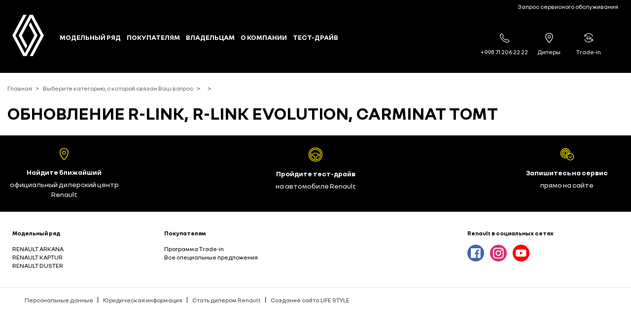

--- FILE ---
content_type: text/html; charset=utf-8
request_url: https://renault.uz/chasto-zadavaemye-voprosy/multimedijnye-sistemy/obnovlenie-r-link-r-link-evolution-carminat-tomt/
body_size: 9475
content:
	<!DOCTYPE html>
<html lang="ru">

<head>
	<title>ОБНОВЛЕНИЕ R-LINK, R-LINK EVOLUTION, CARMINAT TOMT - Renault</title>
    <meta charset="utf-8">
    <meta name="description" content="">    <meta name="keywords" content="ОБНОВЛЕНИЕ R-LINK, R-LINK EVOLUTION, CARMINAT TOMT">
    <meta name="author" content="Создание сайта LIFE STYLE - www.life-style.uz">
	<meta http-equiv="X-UA-Compatible" content="IE=edge">
	<meta name="viewport" content="width=device-width, initial-scale=1">
	
	<meta name="apple-mobile-web-app-capable" content="yes" />
	
	<meta name="SKYPE_TOOLBAR" content="SKYPE_TOOLBAR_PARSER_COMPATIBLE" />
	
	<meta name="robots" content="index,follow">
	
	         <meta property="og:url"         content="https://renault.uz">
        <meta property="og:site_name"   content="Renault">
        <meta property="og:title"       content="Renault">
        <meta property="og:description" content="">
        <meta property="og:type"        content="site">
        <meta property="og:image:width" content="1200">
        <meta property="og:image:height" content="630">
        
            <meta name="twitter:card" content="summary" />
    	<meta name="twitter:description" content="" />
    	<meta name="twitter:title" content="Renault" />
    	<link rel="shortcut icon" href="https://renault.uz/themes/app/img/favicon/favicon.ico" type="image/x-icon">
	<link rel="apple-touch-icon" href="https://renault.uz/themes/app/img/favicon/favicon.png">

	<link rel="apple-touch-icon" sizes="57x57" href="https://renault.uz/themes/app/img/favicon/apple-icon-57x57.png">
	<link rel="apple-touch-icon" sizes="60x60" href="https://renault.uz/themes/app/img/favicon/apple-icon-60x60.png">
	<link rel="apple-touch-icon" sizes="72x72" href="https://renault.uz/themes/app/img/favicon/apple-icon-72x72.png">
	<link rel="apple-touch-icon" sizes="76x76" href="https://renault.uz/themes/app/img/favicon/apple-icon-76x76.png">
	<link rel="apple-touch-icon" sizes="114x114" href="https://renault.uz/themes/app/img/favicon/apple-icon-114x114.png">
	<link rel="apple-touch-icon" sizes="120x120" href="https://renault.uz/themes/app/img/favicon/apple-icon-120x120.png">
	<link rel="apple-touch-icon" sizes="144x144" href="https://renault.uz/themes/app/img/favicon/apple-icon-144x144.png">
	<link rel="apple-touch-icon" sizes="152x152" href="https://renault.uz/themes/app/img/favicon/apple-icon-152x152.png">
	<link rel="apple-touch-icon" sizes="180x180" href="https://renault.uz/themes/app/img/favicon/apple-icon-180x180.png">
	<link rel="icon" type="image/png" sizes="192x192"  href="https://renault.uz/themes/app/img/favicon/android-icon-192x192.png">
	<link rel="icon" type="image/png" sizes="32x32" href="https://renault.uz/themes/app/img/favicon/favicon-32x32.png">
	<link rel="icon" type="image/png" sizes="96x96" href="https://renault.uz/themes/app/img/favicon/favicon-96x96.png">
	<link rel="icon" type="image/png" sizes="16x16" href="https://renault.uz/themes/app/img/favicon/favicon-16x16.png">
	<link rel="manifest" href="https://renault.uz/themes/app/img/favicon/manifest.json">
	<meta name="msapplication-TileColor" content="#ffffff">
	<meta name="msapplication-TileImage" content="https://renault.uz/themes/app/img/favicon/ms-icon-144x144.png">
	<meta name="theme-color" content="#ffffff">
	
<!-- CSS -->
<link rel="stylesheet" href="https://renault.uz/themes/app/css/fonts2.css">
<link rel="stylesheet" href="https://renault.uz/themes/app/fonts/NouvelR/stylesheet.css">
<link rel="stylesheet" href="https://renault.uz/themes/app/css/plugins.css">
<link rel="stylesheet" type="text/css" href="https://renault.uz/themes/app/js/plugins/jquery-ui/jquery-ui.min.css">
<link rel="stylesheet" href="https://renault.uz/themes/app/js/plugins/choices-js/public/assets/styles/choices.css"/> <!-- Choices CSS -->
<link rel="stylesheet" type="text/css" href="https://renault.uz/themes/app/js/plugins/selectize/selectize.css" />
<link rel="stylesheet" href="https://renault.uz/themes/app/css/snow.css">
<link rel="stylesheet" href="https://renault.uz/themes/app/css/main-new-2.css">
<link rel="stylesheet" href="https://renault.uz/themes/app/css/additional.css">

<!-- Vue link -->
<script src="https://renault.uz/themes/app/js/vue/vue.js"></script>
<script src="https://renault.uz/themes/app/js/vue/axios.min.js"></script>
<!-- multiselect -->
<script src="https://renault.uz/themes/app/js/vue/vue-multiselect/vue-multiselect.min.js"></script>
<link rel="stylesheet" href="https://renault.uz/themes/app/js/vue/vue-multiselect/vue-multiselect.css">

<!-- SCRIPTS -->
<script src="https://renault.uz/themes/app/js/plugins/jquery.min.js"></script>
<script src="https://renault.uz/themes/app/js/plugins/bootstrap.min.js"></script>
<script src="https://renault.uz/themes/app/js/plugins/aos.js"></script>
<script src="https://renault.uz/themes/app/js/plugins/owl.carousel.min.js"></script>
<script src="https://renault.uz/themes/app/js/plugins/jquery.mmenu.all.js"></script>
<script src="https://renault.uz/themes/app/js/plugins/smooth-scroll.js"></script>
<script src="https://renault.uz/themes/app/js/plugins/ion.rangeSlider.min.js"></script>
<script src="https://renault.uz/themes/app/js/plugins/ResizeSensor.min.js"></script>
<script src="https://renault.uz/themes/app/js/plugins/theia-sticky-sidebar.min.js"></script>
<script src="https://renault.uz/themes/app/js/plugins/swiper-bundle.min.js"></script>
<script src="https://renault.uz/themes/app/js/plugins/jquery.responsiveTabs.js"></script>
<script src="https://renault.uz/themes/app/js/plugins/flickity.js"></script>
<script src="https://renault.uz/themes/app/js/plugins/select2.min.js"></script>
<script src="https://renault.uz/themes/app/js/plugins/jquery.validate.js"></script>

<script src="https://renault.uz/themes/app/js/plugins/jquery-ui/jquery-ui.min.js"></script> <!-- JQUERY UI -->


<!-- fancybox -->
<!-- <script src="/js/plugins/jquery.fancybox.js"></script> -->
<script type="text/javascript" src="https://cdnjs.cloudflare.com/ajax/libs/fancybox/3.5.7/jquery.fancybox.js"></script>
<link rel="stylesheet" href="https://cdnjs.cloudflare.com/ajax/libs/fancybox/3.5.7/jquery.fancybox.css">


<script src="https://api-maps.yandex.ru/2.1/?lang=ru_RU&apikey=f06d738e-1a2e-4ca2-91cc-d23a3bbb9e09"></script>
<script src="https://renault.uz/themes/app/js/map.panel.js"></script>

</head>
<body>
    
    <canvas id="snow"></canvas>
    
  
	<div id="page">
    
    
    		    <!-- HEADER -->
    <div class="header-hidden" id="header-hidden"></div>
    <header id="header" class="header color-white" data-aos="fade">
      <div class="wrapper">
        <div class="container-p">
          <div class="container-wrapper">
            <div class="header-top">
              <ul>
                             <li><a href="https://www.renault.uz/zapros-servisnogo-obsluzhivaniya/" title="Запрос сервисного обслуживания">Запрос сервисного обслуживания</a></li>
              </ul>
            </div>
            <div class="header-bottom">
              <div class="header-logo">
                <div class="img-content">
                  <a href="https://renault.uz">
                    <svg width="64" height="84" viewBox="0 0 64 84" fill="white" xmlns="http://www.w3.org/2000/svg">
                      <path fill-rule="evenodd" clip-rule="evenodd" d="M64 41.9652L41.5178 0H35.1726L12.7602 41.9652L27.2137 68.9585L30.3813 62.9876L19.1751 41.9652L38.3502 6.04045L57.595 41.9652L35.1826 84H41.5178L64 41.9652ZM51.1701 41.9652L36.7963 15.0514L33.5489 21.0224L44.8249 41.9752L25.59 77.9596L6.34521 41.9652L28.8274 0H22.4125L0 41.9652L22.4125 84H28.7577L51.1701 41.9652Z"/>
                    </svg>
                  </a>
                </div>
              </div>
              <div class="header-menu">
                <ul class="menu-main list-inline">
                  <li><a href="javascript:;" subdown-click="subdown-menu-1">Модельный ряд</a></li>
                  <li><a href="javascript:;" subdown-click="subdown-menu-3">Покупателям</a></li>
                  <li><a href="javascript:;" subdown-click="subdown-menu-4">Владельцам</a></li>
                  <li><a href="javascript:;" subdown-click="subdown-menu-5">О компании</a></li>
                  
                  <li><a href="https://www.renault.uz/zapisatsya-na-test-drajv/">Тест-Драйв</a></li>
                </ul>
              </div>
              <div class="header-icons">
                <ul>
                  <li class="ws-nowrap">
                    <a href="tel:+998712062222" onclick="DSPCounter('send',{'sid':'223575','site_area':'H38mKSb7','user_id':'','lead_id':'','order_sum':''});">
                      <svg width="25" viewBox="0 0 36 36" fill="none" xmlns="http://www.w3.org/2000/svg"><path d="M27.731 35.44C27.3947 35.439 27.0594 35.4021 26.731 35.33C20.4776 34.0364 14.7166 31.0033 10.111 26.58C5.60363 22.1469 2.47755 16.5026 1.11096 10.33C0.949818 9.56067 0.989368 8.76286 1.2258 8.01328C1.46223 7.26369 1.88759 6.58757 2.46096 6.04996L6.46096 2.19996C6.66526 2.00675 6.90802 1.85879 7.17337 1.76574C7.43873 1.67269 7.72073 1.63665 8.00096 1.65996C8.29152 1.69027 8.57192 1.78387 8.82243 1.93418C9.07293 2.08448 9.28747 2.28784 9.45096 2.52996L14.451 9.91996C14.6385 10.2067 14.729 10.5461 14.7092 10.8881C14.6894 11.2301 14.5603 11.5568 14.341 11.82L11.831 14.82C12.8306 17.0324 14.2463 19.032 16.001 20.71C17.7443 22.4488 19.8048 23.8372 22.071 24.8L25.181 22.33C25.4422 22.1235 25.76 22.0015 26.0923 21.98C26.4245 21.9586 26.7554 22.0388 27.041 22.21L34.591 27.09C34.85 27.2447 35.0708 27.456 35.2366 27.7081C35.4024 27.9602 35.5091 28.2466 35.5485 28.5457C35.5879 28.8449 35.5592 29.1491 35.4643 29.4356C35.3695 29.7221 35.2111 29.9834 35.001 30.2L31.101 34.06C30.6579 34.5008 30.1321 34.8497 29.5538 35.0865C28.9754 35.3233 28.3559 35.4435 27.731 35.44V35.44ZM7.84096 3.63996L3.84096 7.48996C3.51841 7.79051 3.27964 8.16984 3.14814 8.59064C3.01664 9.01145 2.99693 9.45923 3.09096 9.88996C4.36168 15.6821 7.28268 20.9823 11.501 25.15C15.8352 29.3115 21.2566 32.1643 27.141 33.38C27.5864 33.4731 28.0479 33.4542 28.4842 33.3251C28.9205 33.1959 29.318 32.9605 29.641 32.64L33.541 28.78L26.251 24.07L22.911 26.73C22.7831 26.8312 22.6324 26.8996 22.4721 26.9292C22.3117 26.9588 22.1465 26.9488 21.991 26.9C19.2177 25.8782 16.7044 24.2562 14.631 22.15C12.4863 20.1472 10.8216 17.686 9.76096 14.95C9.71609 14.7843 9.7146 14.6099 9.75663 14.4436C9.79866 14.2772 9.8828 14.1244 10.001 14L12.701 10.77L7.84096 3.63996Z" fill="white"/></svg>
                      <span>+998 71 206 22 22 </span>
                    </a> 
                  </li>
                  <li>
                  	
                    <a href="https://www.renault.uz/dilery/">
                      <svg viewBox="0 0 30 30" width="20px" fill="currentColor"><path d="M17.996 11.316c0-1.842-1.156-3-2.996-3s-2.996 1.157-2.996 3c0 1.841 1.156 3 2.996 3s2.996-1.158 2.996-3m1.788 0c0 2.684-2.05 4.738-4.784 4.738S10.216 14 10.216 11.316c0-2.738 2.05-4.738 4.784-4.738s4.784 2.001 4.784 4.738m4.574-.526c0-5.316-3.785-9-9.358-9s-9.358 3.684-9.358 9c0 4.789 3.523 11.42 9.358 17.474 5.835-6.054 9.358-12.685 9.358-17.474m-20.608 0C3.75 4.318 8.271 0 15 0s11.25 4.316 11.25 10.79c0 5.315-3.995 12.737-10.304 19.21h-1.892C7.745 23.526 3.75 16.105 3.75 10.79"></path></svg>
                      <span>Дилеры</span>
                    </a>
                  </li>
                 
                  <li>
                    <a href="https://www.renault.uz/pokupatelyam/trade-in/programma-trade-in/">
                      <svg viewBox="12 12 35 35" width="20px" fill="currentColor"><g><path d="M45.18,23.51l-1.88.67c-1.72-5.43-6.48-9.12-13-9.12-5.8,0-9.93,2.64-12.28,7.39,1.48-.72,2.64-1.34,4.41-2.16l.72,1.78c-2.49,1.05-3.79,1.68-6.43,2.73l-1.54-.67A44.69,44.69,0,0,1,14.55,17l1.87-.1c0,2,0,3.12.1,4.42a14.55,14.55,0,0,1,13.77-8.16C37.74,13.19,43.16,17.36,45.18,23.51ZM14.55,34.74l1.87-.67c1.73,5.42,6.48,9.12,13,9.12,5.81,0,9.94-2.64,12.29-7.39-1.49.72-2.64,1.34-4.42,2.16l-.72-1.78c2.5-1.06,3.8-1.68,6.44-2.74l1.53.68a44.9,44.9,0,0,1,.63,7.15l-1.88.09c0-2,0-3.12-.09-4.41a14.55,14.55,0,0,1-13.78,8.16C22,45.06,16.57,40.88,14.55,34.74Zm12.77-3.41h5a1.88,1.88,0,0,1,1.44-.67,2.16,2.16,0,0,1,1.49.67h1.82c.68,0,.92-.09.87-.48l0-.38A1.16,1.16,0,0,0,37,29.32l-1.83-.63c-.67-.24-1.34-.82-2.54-1.3a9.1,9.1,0,0,0-3.32-.57,22.28,22.28,0,0,0-4.56.53L23.29,26.2v-.49a20.36,20.36,0,0,1,5.61-.81,12.26,12.26,0,0,1,4.27.67A31.88,31.88,0,0,1,36,27.16l2,.76a2.49,2.49,0,0,1,1.72,2.26l.1.72c.19,1.44-.82,2.26-2.4,2.26H35.77a2,2,0,0,1-2,1.63,2,2,0,0,1-1.92-1.63h-4a2,2,0,0,1-2,1.63,2,2,0,0,1-1.92-1.63,2.14,2.14,0,0,1-2.3-2.36v-.72a3.29,3.29,0,0,1,.91-2.49l.43-.48a16.36,16.36,0,0,0,1.34,1.25l-.24.23a1.82,1.82,0,0,0-.62,1.73c0,.63.19,1,1,1a1.94,1.94,0,0,1,1.44-.67A2.18,2.18,0,0,1,27.32,31.33Z"></path></g></svg>
                      <span>Trade-in</span>
                    </a>
                  </li>
                </ul>
              </div>
            </div>
          </div>
        </div>
      </div>
    </header>
        <!-- MIN MENU -->
    <div id="min-menu" data-aos="fade">
      <ul>
                
        <li>
          <span>Модельный ряд</span>
            <ul>
              <div class="min-menu-models">
              	
              	                <figure class="model-item">
                  <a href="https://www.renault.uz/modelnyj-ryad/krossovery-i-vnedorozhniki/renault-arkana/">
                    <img src="https://renault.uz/uploads/sections/5/section-original-311x157.png" alt="">
                    <div class="text-1x-bu">RENAULT ARKANA</div>
                  </a>
                </figure>
                                <figure class="model-item">
                  <a href="https://www.renault.uz/modelnyj-ryad/krossovery-i-vnedorozhniki/renault-kaptur/">
                    <img src="https://renault.uz/uploads/sections/6/section-original-311x157.png" alt="">
                    <div class="text-1x-bu">RENAULT KAPTUR</div>
                  </a>
                </figure>
                                <figure class="model-item">
                  <a href="https://www.renault.uz/modelnyj-ryad/krossovery-i-vnedorozhniki/renault-duster/">
                    <img src="https://renault.uz/uploads/sections/7/section-original-301x156.png" alt="">
                    <div class="text-1x-bu">RENAULT DUSTER</div>
                  </a>
                </figure>
                              </div>
            </ul>
        </li>
                
         <li>
          <span>Покупателям</span>
            <ul>
              
                             <li>
                 <span>Специальные предложения</span>
                 <ul>
                    
                                         <li><a title="Все специальные предложения" href="https://www.renault.uz/pokupatelyam/special-offers/vse-spetsialnye-predlozheniya/">Все специальные предложения</a></li>
                                                               
                      <li><a title="Конфигуратор" href="https://www.renault.uz/konfigurator/">Конфигуратор</a></li> 
                     
                </ul> 
               </li> 
                             <li>
                 <span>Trade-in</span>
                 <ul>
                    
                                         <li><a title="Программа Trade-in" href="https://www.renault.uz/pokupatelyam/trade-in/programma-trade-in/">Программа Trade-in</a></li>
                                         
                </ul> 
               </li> 
                          </ul>
        </li> 

                 <li>
          <span>Владельцам</span>
            <ul>
             
               <li>
                 <span>Сервис Renault</span>
                 <ul>
                    
                     <li><a title="Запрос сервисного обслуживания" href="https://www.renault.uz/zapros-servisnogo-obsluzhivaniya/">Запрос сервисного обслуживания</a></li>
                </ul>
               </li>

               <li>
                 <span>Обслуживание и ремонт</span>
                 <ul>
                    
                     <li><a title="Техническое обслуживание" href="https://www.renault.uz/tehnicheskoe-obsluzhivanie/">Техническое обслуживание</a></li>
                </ul>
               </li>

               <li>
                 <span>Гарантия и поддержка</span>
                 <ul>
                      
                      <li><a title="Гарантия" href="https://www.renault.uz/garantiya/">Гарантия</a></li>
                      
                      <li><a title="Постгарантийное обслуживание" href="https://www.renault.uz/garantiya/postgarantijnoe-obsluzhivanie/">Постгарантийное обслуживание</a></li>
                      
                      <li><a title="Renault Страхование" href="https://www.renault.uz/garantiya/renault-strahovanie/">Renault Страхование</a></li>
                      
                      <li><a title="Часто задаваемые вопросы" href="https://www.renault.uz/chasto-zadavaemye-voprosy/">Часто задаваемые вопросы</a></li>
                      
                      <li><a title="Все системы" href="https://www.renault.uz/vse-sistemy/">Все системы</a></li>
                </ul>
               </li>
          
            </ul>
        </li>

                <li>
          <span>О компании</span>
            <ul>
             
               <li>
                 <span>История</span>
                 <ul>
                    
                     <li><a title="История RENAULT" href="https://www.renault.uz/istoriya-renault/">История RENAULT</a></li>
                    
                     <li><a title="Новости" href="https://www.renault.uz/news/">Новости</a></li>
                    
                      <li><a title="Контакты" href="https://www.renault.uz/istoriya-renault/kontakty/">Контакты</a></li>
                </ul>
               </li>

               <li>
                 <span>Дилерские центры</span>
                 <ul>
                    
                     <li><a title="Дилеры" href="https://www.renault.uz/dilery/">Дилеры</a></li>
                </ul>
               </li>
            </ul>
        </li>
        
        <li><a title="Тест-драйв" href="https://www.renault.uz/zapisatsya-na-test-drajv/">Тест-драйв</a></li>
        <li><a title="Дилеры" href="https://www.renault.uz/dilery/">Дилеры</a></li>
        <li><a title="Программа Trade-in" href="https://www.renault.uz/pokupatelyam/trade-in/programma-trade-in/">Программа Trade-in</a></li>
      </ul>
    </div>
    <!-- MIN MENU HEADER -->
    <div class="min-menu-header hidden-md hidden-lg" data-aos="fade">
      <div class="wrapper">
        <div class="min-menu-logo">
          <div>
            <a href="https://renault.uz" title="">
              <svg xmlns="http://www.w3.org/2000/svg" width="27" fill="white" viewBox="0 0 66 86" class="MainHeader__logo"><path d="M52.3 43l-23 43H23L0 43 22.9 0h6.5L6.5 43l19.6 36.9L45.7 43 34.3 21.5l3.3-6.1L52.3 43zM42.5 0h-6.6L13.1 43l14.7 27.6 3.2-6.1L19.6 43 39.2 6l19.6 37-22.9 43h6.6l22.8-43L42.5 0z"></path></svg>
            </a>
          </div>  
        </div>
        <div class="min-menu-phone color-white">
          <a class="flex align-center" href="tel:+998712062222" 
            onclick="DSPCounter('send',{'sid':'223575','site_area':'H38mKSb7','user_id':'','lead_id':'','order_sum':''});">
            <svg width="16" viewBox="0 0 36 36" fill="none" xmlns="http://www.w3.org/2000/svg"><path d="M27.731 35.44C27.3947 35.439 27.0594 35.4021 26.731 35.33C20.4776 34.0364 14.7166 31.0033 10.111 26.58C5.60363 22.1469 2.47755 16.5026 1.11096 10.33C0.949818 9.56067 0.989368 8.76286 1.2258 8.01328C1.46223 7.26369 1.88759 6.58757 2.46096 6.04996L6.46096 2.19996C6.66526 2.00675 6.90802 1.85879 7.17337 1.76574C7.43873 1.67269 7.72073 1.63665 8.00096 1.65996C8.29152 1.69027 8.57192 1.78387 8.82243 1.93418C9.07293 2.08448 9.28747 2.28784 9.45096 2.52996L14.451 9.91996C14.6385 10.2067 14.729 10.5461 14.7092 10.8881C14.6894 11.2301 14.5603 11.5568 14.341 11.82L11.831 14.82C12.8306 17.0324 14.2463 19.032 16.001 20.71C17.7443 22.4488 19.8048 23.8372 22.071 24.8L25.181 22.33C25.4422 22.1235 25.76 22.0015 26.0923 21.98C26.4245 21.9586 26.7554 22.0388 27.041 22.21L34.591 27.09C34.85 27.2447 35.0708 27.456 35.2366 27.7081C35.4024 27.9602 35.5091 28.2466 35.5485 28.5457C35.5879 28.8449 35.5592 29.1491 35.4643 29.4356C35.3695 29.7221 35.2111 29.9834 35.001 30.2L31.101 34.06C30.6579 34.5008 30.1321 34.8497 29.5538 35.0865C28.9754 35.3233 28.3559 35.4435 27.731 35.44V35.44ZM7.84096 3.63996L3.84096 7.48996C3.51841 7.79051 3.27964 8.16984 3.14814 8.59064C3.01664 9.01145 2.99693 9.45923 3.09096 9.88996C4.36168 15.6821 7.28268 20.9823 11.501 25.15C15.8352 29.3115 21.2566 32.1643 27.141 33.38C27.5864 33.4731 28.0479 33.4542 28.4842 33.3251C28.9205 33.1959 29.318 32.9605 29.641 32.64L33.541 28.78L26.251 24.07L22.911 26.73C22.7831 26.8312 22.6324 26.8996 22.4721 26.9292C22.3117 26.9588 22.1465 26.9488 21.991 26.9C19.2177 25.8782 16.7044 24.2562 14.631 22.15C12.4863 20.1472 10.8216 17.686 9.76096 14.95C9.71609 14.7843 9.7146 14.6099 9.75663 14.4436C9.79866 14.2772 9.8828 14.1244 10.001 14L12.701 10.77L7.84096 3.63996Z" fill="white"/></svg>
            <big class="ml-2">+998 71 206 22 22</big>
          </a>
        </div>
        <div class="min-menu-bar">
          <a href="#min-menu">
            <div class="bar">
              <span class="icon-bar"></span>
              <span class="icon-bar"></span>
              <span class="icon-bar"></span>
            </div>
          </a>
        </div>
      </div>
    </div>
		    
    <div class="subdown" subdown="subdown-menu-1">
      <span class="close-span" subdown-click-close></span>
      <div class="subdown-wrapper">
        <div class="subdown-item">
          <div class="container-p">
            <div class="subdown-item-wrapper">
              <div class="subdown-models box-xs-10">
              	                <div class="item">
                  <div class="menu-models-title">НОВИНКИ</div>
                  <div class="menu-models-items box-xs-10">
                	                     <figure>
                      <a href="https://www.renault.uz/modelnyj-ryad/krossovery-i-vnedorozhniki/renault-duster/">
                        <div class="img-content">
                          <img src="https://renault.uz/uploads/sections/7/section-original-301x156.png">
                        </div>
                        <div class="mt-1">RENAULT DUSTER</div>
                        </a>
                    </figure>
                                      </div>
                </div>
                                
                                <div class="item">
                  <div class="menu-models-title">Кроссоверы и внедорожники</div>
                  <div class="menu-models-items box-xs-10">
                  	
                  	                  	                    <figure>
                      <a href="https://www.renault.uz/modelnyj-ryad/krossovery-i-vnedorozhniki/renault-arkana/">
                        <div class="img-content">
                          <img src="https://renault.uz/uploads/sections/5/section-original-311x157.png">
                        </div>
                        <div class="mt-1">RENAULT ARKANA</div>
                      </a>
                    </figure>
                                                          	                    <figure>
                      <a href="https://www.renault.uz/modelnyj-ryad/krossovery-i-vnedorozhniki/renault-kaptur/">
                        <div class="img-content">
                          <img src="https://renault.uz/uploads/sections/6/section-original-311x157.png">
                        </div>
                        <div class="mt-1">RENAULT KAPTUR</div>
                      </a>
                    </figure>
                                                          	                                      </div>
                </div>
                              </div>
            </div>
          </div>

        </div>
      </div>
    </div>
    <div class="subdown" subdown="subdown-menu-3">
      <div class="subdown-wrapper">
        <div class="subdown-item">
          <div class="container-p">
            <div class="subdown-item-wrapper">
              <div class="subdown-menu-items">
                <!-- <div class="item">
                  <div class="item-wrapper">
                    <div class="item-title">Специальные предложения</div>
                    <ul class="item-list">
                      <li><a title="Все специальные предложения" href="/offers.html">Все специальные предложения</a></li>
                      <li><a title="Корпоративным клиентам" href="/corporate.html">Корпоративным клиентам</a></li>
                    </ul>
                    <ul class="bold-list mt-5">
                      <li>
                        <a href="/showroom.html" title="Автомобили в наличии">
                          <svg xmlns="http://www.w3.org/2000/svg" viewBox="0 0 185.343 185.343"><path d="M51.707 185.343a10.692 10.692 0 0 1-7.593-3.149 10.724 10.724 0 0 1 0-15.175l74.352-74.347L44.114 18.32c-4.194-4.194-4.194-10.987 0-15.175 4.194-4.194 10.987-4.194 15.18 0l81.934 81.934c4.194 4.194 4.194 10.987 0 15.175l-81.934 81.939a10.678 10.678 0 0 1-7.587 3.15z"></path></svg>
                          Автомобили в наличии
                        </a>
                      </li>
                      <li>
                        <a href="/faq.html#covid-19" title="Меры безопасности при COVID-19">
                          <svg xmlns="http://www.w3.org/2000/svg" viewBox="0 0 185.343 185.343"><path d="M51.707 185.343a10.692 10.692 0 0 1-7.593-3.149 10.724 10.724 0 0 1 0-15.175l74.352-74.347L44.114 18.32c-4.194-4.194-4.194-10.987 0-15.175 4.194-4.194 10.987-4.194 15.18 0l81.934 81.934c4.194 4.194 4.194 10.987 0 15.175l-81.934 81.939a10.678 10.678 0 0 1-7.587 3.15z"></path></svg>
                          Меры безопасности при COVID-19
                        </a>
                      </li>
                      <li>
                        <a href="/range-configurator.html" title="Конфигуратор">
                          <svg xmlns="http://www.w3.org/2000/svg" viewBox="0 0 185.343 185.343"><path d="M51.707 185.343a10.692 10.692 0 0 1-7.593-3.149 10.724 10.724 0 0 1 0-15.175l74.352-74.347L44.114 18.32c-4.194-4.194-4.194-10.987 0-15.175 4.194-4.194 10.987-4.194 15.18 0l81.934 81.934c4.194 4.194 4.194 10.987 0 15.175l-81.934 81.939a10.678 10.678 0 0 1-7.587 3.15z"></path></svg>
                          Конфигуратор
                        </a>
                      </li>
                    </ul>
                  </div>
                </div> -->
                
                                <div class="item">
                  <div class="item-wrapper">
                    <div class="item-title">Специальные предложения</div>
                    <ul class="item-list">
                                   		 
		                                      <li><a title="Все специальные предложения" href="https://www.renault.uz/pokupatelyam/special-offers/vse-spetsialnye-predlozheniya/">Все специальные предложения</a></li>
                                        </ul>
                                          <ul class="bold-list mt-5">
                        <li>
                          <a href="https://www.renault.uz/konfigurator/" title="Конфигуратор">
                            <svg xmlns="http://www.w3.org/2000/svg" viewBox="0 0 185.343 185.343"><path d="M51.707 185.343a10.692 10.692 0 0 1-7.593-3.149 10.724 10.724 0 0 1 0-15.175l74.352-74.347L44.114 18.32c-4.194-4.194-4.194-10.987 0-15.175 4.194-4.194 10.987-4.194 15.18 0l81.934 81.934c4.194 4.194 4.194 10.987 0 15.175l-81.934 81.939a10.678 10.678 0 0 1-7.587 3.15z"></path></svg>
                            Конфигуратор
                          </a>
                        </li>
                      </ul>
                                      </div>
                </div>
                                <div class="item">
                  <div class="item-wrapper">
                    <div class="item-title">Trade-in</div>
                    <ul class="item-list">
                                   		 
		                                      <li><a title="Программа Trade-in" href="https://www.renault.uz/pokupatelyam/trade-in/programma-trade-in/">Программа Trade-in</a></li>
                                        </ul>
                                      </div>
                </div>
                              </div>
            </div>
          </div>

        </div>
      </div>
    </div>
    <div class="subdown" subdown="subdown-menu-4">
      <div class="subdown-wrapper">
        <div class="subdown-item">
          <div class="container-p">
            <div class="subdown-item-wrapper">
              <div class="subdown-menu-items">
                <div class="item">
                  <div class="item-wrapper">
                    <div class="item-title">Сервис Renault</div>
                    <ul class="item-list">
                      <li><a title="Все услуги сервиса Renault" href="https://www.renault.uz/zapros-servisnogo-obsluzhivaniya/">Запрос сервисного обслуживания</a></li>
                    </ul>
                                      </div>
                </div>
                
                <div class="item">
                  <div class="item-wrapper">
                    <div class="item-title">Обслуживание и ремонт</div>
                    <ul class="item-list">
                      <li><a title="Техническое обслуживание" href="https://www.renault.uz/tehnicheskoe-obsluzhivanie/">Техническое обслуживание</a></li>
                    </ul>
                  </div>
                </div>
                                <div class="item">
                  <div class="item-wrapper">
                    <div class="item-title">Гарантия и поддержка</div>
                    <ul class="item-list">

                      
                      <li><a title="Гарантия" href="https://www.renault.uz/garantiya/">Гарантия</a></li>
                      
                      <li><a title="Постгарантийное обслуживание" href="https://www.renault.uz/garantiya/postgarantijnoe-obsluzhivanie/">Постгарантийное обслуживание</a></li>
                      
                      <li><a title="Renault Страхование" href="https://www.renault.uz/garantiya/renault-strahovanie/">Renault Страхование</a></li>
                                          </ul>
                    <ul class="bold-list mt-5">
                      
                      <li>
                        <a href="https://www.renault.uz/chasto-zadavaemye-voprosy/" title="Часто задаваемые вопросы">
                          <svg xmlns="http://www.w3.org/2000/svg" viewBox="0 0 185.343 185.343"><path d="M51.707 185.343a10.692 10.692 0 0 1-7.593-3.149 10.724 10.724 0 0 1 0-15.175l74.352-74.347L44.114 18.32c-4.194-4.194-4.194-10.987 0-15.175 4.194-4.194 10.987-4.194 15.18 0l81.934 81.934c4.194 4.194 4.194 10.987 0 15.175l-81.934 81.939a10.678 10.678 0 0 1-7.587 3.15z"></path></svg>
                          Часто задаваемые вопросы
                        </a>
                      </li>
                      
                      <li>
                        <a href="https://www.renault.uz/vse-sistemy/" title="Мультимедийные системы RENAULT">
                          <svg xmlns="http://www.w3.org/2000/svg" viewBox="0 0 185.343 185.343"><path d="M51.707 185.343a10.692 10.692 0 0 1-7.593-3.149 10.724 10.724 0 0 1 0-15.175l74.352-74.347L44.114 18.32c-4.194-4.194-4.194-10.987 0-15.175 4.194-4.194 10.987-4.194 15.18 0l81.934 81.934c4.194 4.194 4.194 10.987 0 15.175l-81.934 81.939a10.678 10.678 0 0 1-7.587 3.15z"></path></svg>
                          Мультимедийные системы RENAULT
                        </a>
                      </li>
                    </ul>
                  </div>
                </div>
              </div>
            </div>
          </div>

        </div>
      </div>
    </div>

    <div class="subdown" subdown="subdown-menu-5">
      <div class="subdown-wrapper">
        <div class="subdown-item">
          <div class="container-p">
            <div class="subdown-item-wrapper">
              <div class="subdown-menu-items">
                                <div class="item">
                  <div class="item-wrapper">
                    <div class="item-title">История</div>
                    <ul class="item-list">

                      
                      <li><a title="История RENAULT" href="https://www.renault.uz/istoriya-renault/">История RENAULT</a></li>
                      
                      <li><a title="Новости" href="https://www.renault.uz/news/">Новости</a></li>
                    </ul>
                    <ul class="bold-list mt-5">
                      
                      <li>
                        <a href="https://www.renault.uz/istoriya-renault/kontakty/" title="Контакты">
                          <svg xmlns="http://www.w3.org/2000/svg" viewBox="0 0 185.343 185.343"><path d="M51.707 185.343a10.692 10.692 0 0 1-7.593-3.149 10.724 10.724 0 0 1 0-15.175l74.352-74.347L44.114 18.32c-4.194-4.194-4.194-10.987 0-15.175 4.194-4.194 10.987-4.194 15.18 0l81.934 81.934c4.194 4.194 4.194 10.987 0 15.175l-81.934 81.939a10.678 10.678 0 0 1-7.587 3.15z"></path></svg>
                          Контакты
                        </a>
                      </li>
                    </ul>
                  </div>
                </div>
                <div class="item">
                  <div class="item-wrapper">
                    <div class="item-title">Дилерские центры</div>
                    <ul class="item-list">
                      
                      <li><a title="Дилеры" href="https://www.renault.uz/dilery/">Дилеры</a></li>
                    </ul>
                  </div>
                </div>
              </div>
            </div>
          </div>

        </div>
      </div>
    </div>
    <!-- Хлебные крошки -->
<div class="breadcrumb-container">
	<div class="container">
        <ol class="breadcrumb font-w-6">
        	<li><a href="https://renault.uz">Главная</a></li>
        	        		        			<li><a href="https://www.renault.uz/chasto-zadavaemye-voprosy/" >Выберите категорию, с которой связан Ваш вопрос</a></li>
        		        	        		        			<li><a href="https://www.renault.uz/chasto-zadavaemye-voprosy/multimedijnye-sistemy/" ></a></li>
        		        	        		        			        				<li class="active"><a href="https://www.renault.uz/chasto-zadavaemye-voprosy/multimedijnye-sistemy/obnovlenie-r-link-r-link-evolution-carminat-tomt/"></a></li>
        			        		        	        </ol>
    </div>
</div>
<div class="waww-article-wrapper waw-page-main">
	<div class="container">
		<div class="page-name"><h1>ОБНОВЛЕНИЕ R-LINK, R-LINK EVOLUTION, CARMINAT TOMT</h1></div>
				<div class="desc-content">
    		
        </div>
	</div>
</div>
    <footer id="footer" class="footer">
      <div class="footer-top">
        <div class="container pv-2">
          <div class="footer-icons flex fw-wrap mobile:jc-center jc-between color-white text-center figure-mv-3">
            
            <figure>
              <a href="https://www.renault.uz/dilery/">
                <div class="img-content mb-3">
                  <img src="https://renault.uz/themes/app/img/icons/footer-1.svg">
                </div>
                <div class="desc-content">
                  <div class="mb-1"><b>Найдите ближайший</b></div>
                  <div>официальный дилерский центр Renault</div>
                </div>
              </a>
            </figure>
            
            <figure>
              <a href="https://www.renault.uz/zapisatsya-na-test-drajv/">
                <div class="img-content mb-3">
                  <img src="https://renault.uz/themes/app/img/icons/footer-2.svg">
                </div>
                <div class="desc-content">
                  <div class="mb-1"><b>Пройдите тест-драйв</b></div>
                  <div>на автомобиле Renault</div>
                </div>
              </a>
            </figure>
            
            <figure>
              <a href="https://www.renault.uz/zapros-servisnogo-obsluzhivaniya/">
                <div class="img-content mb-3">
                  <img src="https://renault.uz/themes/app/img/icons/footer-3.svg">
                </div>
                <div class="desc-content">
                  <div class="mb-1"><b>Запишитесь на сервис</b></div>
                  <div>прямо на сайте</div>
                </div>
              </a>
            </figure>
            <!-- <figure>
              <a href="">
                <div class="img-content mb-3">
                  <img src="/img/icons/footer-4.svg">
                </div>
                <div class="desc-content">
                  <div class="mb-1"><b>Оцените свой автомобиль</b></div>
                  <div>перед покупкой нового по программе Trade-in</div>
                </div>
              </a>
            </figure> -->
            <!-- <figure>
              <a href="">
                <div class="img-content mb-3">
                  <img src="/img/icons/footer-5.svg">
                </div>
                <div class="desc-content">
                  <div class="mb-1"><b>Центр поддержки клиентов</b></div>
                  <div></div>
                </div>
              </a>
            </figure> -->
          </div>
        </div>
      </div>
      <div class="footer-bottom">
        <div class="container-p pv-3">
          <div class="footer-menu cells">
            <div class="fb-md-3 fb-xs-6 mv-3">
              <div class="fw-7 mb-3">Модельный ряд</div>
              
              <ul>
                              <li><a href="https://www.renault.uz/modelnyj-ryad/krossovery-i-vnedorozhniki/renault-arkana/">RENAULT ARKANA</a></li>
                              <li><a href="https://www.renault.uz/modelnyj-ryad/krossovery-i-vnedorozhniki/renault-kaptur/">RENAULT KAPTUR</a></li>
                              <li><a href="https://www.renault.uz/modelnyj-ryad/krossovery-i-vnedorozhniki/renault-duster/">RENAULT DUSTER</a></li>
                            </ul>
            </div>
            <div class="fb-md-3 fb-xs-6 mv-3">
              <div class="fw-7 mb-3">Покупателям</div>
              
              <ul>
                            
                              <li><a href="https://www.renault.uz/pokupatelyam/trade-in/programma-trade-in/">Программа Trade-in</a></li>
                            
                              <li><a href="https://www.renault.uz/pokupatelyam/special-offers/vse-spetsialnye-predlozheniya/">Все специальные предложения</a></li>
                            </ul>
            </div>
            <div class="fb-md-3 fb-xs-6 mv-3">
              <!-- <div class="fw-7 mb-3">О компании</div>
              <ul>
                <li><a href="">Renault в Узбекистане</a></li>
                <li><a href="">Новости</a></li>
                <li><a href="">Контакты</a></li>
                <li><a href="">Часто задаваемые вопросы</a></li>
                <li><a href="">Подписаться на новости</a></li>
              </ul> -->
            </div>
            
            <div class="fb-md-3 fb-xs-6 mv-3">
              <div class="fw-7 mb-2">Renault в социальных сетях</div>
              <ul class="list-inline li-mv-1 list-inline-black">
                
                                                <li><a href=" https://www.facebook.com/renault.uz " target="_blank"><img src="https://renault.uz/uploads/files/fa0fb.png"></a></li>
                                                                <li><a href=" https://www.instagram.com/renault.uz/ " target="_blank"><img src="https://renault.uz/uploads/files/insta.png"></a></li>
                                                                <li><a href=" https://www.youtube.com/channel/UCLeihmfjUZvmr4BfT0bz9NA " target="_blank"><img src="https://renault.uz/uploads/files/you.png"></a></li>
                                              </ul>
            </div>
          </div>
        </div>
        <hr class="mv-0">
        <div class="footer-copy pv-2 desktop:ph-8">
          <ul>
            <li><a href="">Персональные данные</a></li>
            <li><a href="">Юридическая информация</a></li>
            <li><a href="">Стать дилером Renault</a></li>
            <li><a href="https://www.life-style.uz" title="Создание и продвижение сайтов в Ташкенет" target="_blank">Создание сайта LIFE STYLE</a></li>
          </ul>
        </div>
      </div>
    </footer>
  </div>
  <!-- SCRIPTS -->

      
<script defer src="https://renault.uz/themes/app/js/main-i.js"></script><script src="https://renault.uz/themes/app/js/postM.js"></script>
<script defer type="text/javascript">

  // Подключение vue компонентов
  Vue.component('multiselect', window.VueMultiselect.default)


  function checkSm() {
    return $(document).width() <= 991;
  }



  Vue.filter('spacePhone', (price)=>{ 
    price = price+"";
    return price.replace(/(\d{3})(\d{2})(\d{3})(\d{2})(\d{2})/gim, '$1 $2 $3-$4-$5'); 
  })
  Vue.filter('spaceBetweenNum', (price)=>{ 
    if(!price)
      return 0;
    price += "";
    var pattern = /(-?\d+)(\d{3})/;
    while (pattern.test(price))
      price = price.replace(pattern, "$1 $2");
    
    return price;      
  })

  
/* GLOBAL MIXINS */

// Vue.mixin({
//  methods:{
//    checkSm(ob) {
//      return _.uniqWith(ob, _.isEqual);
//     },
//  }
// })




</script>






<script type="text/javascript">

$("#engines").on("change", function(){
  var block_id = $(this).val()
  $("[detail_block]").hide()
  $("[detail_block='"+block_id+"']").show()
})
  $("#engines").trigger('change')

// Cookie
 $(document).ready(function(){

  setTimeout(function(){

    $("#offers-modal").css('opacity','1');

    $("#offers-modal").css('pointer-events','auto');

  },3000);

})

$('#offers-modal a').on('click',function(){

  $("#offers-modal").css('opacity','0');

  $("#offers-modal").css('pointer-events','none');

})



function setCookie(name,value,days) {

    var expires = "";

    if (days) {

        var date = new Date();

        date.setTime(date.getTime() + (days*24*60*60*1000));

        expires = "; expires=" + date.toUTCString();

    }

    document.cookie = name + "=" + (value || "")  + expires + "; path=/";

}

function getCookie(name) {

    var nameEQ = name + "=";

    var ca = document.cookie.split(';');

    for(var i=0;i < ca.length;i++) {

        var c = ca[i];

        while (c.charAt(0)==' ') c = c.substring(1,c.length);

        if (c.indexOf(nameEQ) == 0) return c.substring(nameEQ.length,c.length);

    }

    return null;

}

function eraseCookie(name) {   

    document.cookie = name +'=; Path=/; Expires=Thu, 01 Jan 1970 00:00:01 GMT;';

}



function agreeCond(){

  setCookie('agreeCond','true',7);

}


</script>




        <!-- Yandex.Metrika counter -->
        <script>
            (function (d, w, c) {
                (w[c] = w[c] || []).push(function() {
                    try {
                        w.yaCounter98024640 = new Ya.Metrika({
                            id:98024640,
                            clickmap:true,
                            trackLinks:true,
                            accurateTrackBounce:true,
                            webvisor:true
                        });
                    } catch(e) { }
                });
        
                 var n = d.getElementsByTagName("script")[0],
                    s = d.createElement("script"),
                    f = function () { n.parentNode.insertBefore(s, n); };
                s.type = "text/javascript";
                s.async = true;
                s.src = (d.location.protocol == "https:" ? "https:" : "http:") + "//mc.yandex.ru/metrika/watch.js";
            
                if (w.opera == "[object Opera]") {
                    d.addEventListener("DOMContentLoaded", f, false);
                } else { f(); }
            })(document, window, "yandex_metrika_callbacks");
        </script>
        
        <noscript><div><img src="https://mc.yandex.ru/watch/98024640" style="position:absolute; left:-9999px;" alt="" /></div></noscript>
        <!-- /Yandex.Metrika counter -->
        
</body>
</html>

--- FILE ---
content_type: text/css;charset=UTF-8
request_url: https://renault.uz/themes/app/fonts/NouvelR/stylesheet.css
body_size: 224
content:
@font-face {
    font-family: 'NouvelR';
    src: url('NouvelR-Semibold.woff2') format('woff2'),
        url('NouvelR-Semibold.woff') format('woff');
    font-weight: 600;
    font-style: normal;
    font-display: swap;
}

@font-face {
    font-family: 'NouvelR';
    src: url('NouvelR-Light.woff2') format('woff2'),
        url('NouvelR-Light.woff') format('woff');
    font-weight: 300;
    font-style: normal;
    font-display: swap;
}

@font-face {
    font-family: 'NouvelR';
    src: url('NouvelR-Extrabold.woff2') format('woff2'),
        url('NouvelR-Extrabold.woff') format('woff');
    font-weight: bold;
    font-style: normal;
    font-display: swap;
}

@font-face {
    font-family: 'NouvelR';
    src: url('NouvelR.woff2') format('woff2'),
        url('NouvelR.woff') format('woff');
    font-weight: normal;
    font-style: normal;
    font-display: swap;
}

@font-face {
    font-family: 'NouvelR';
    src: url('NouvelR-Bold.woff2') format('woff2'),
        url('NouvelR-Bold.woff') format('woff');
    font-weight: bold;
    font-style: normal;
    font-display: swap;
}

--- FILE ---
content_type: text/css;charset=UTF-8
request_url: https://renault.uz/themes/app/js/plugins/choices-js/public/assets/styles/choices.css
body_size: 1980
content:
/*===============================
=            Choices            =
===============================*/
.choices {
  position: relative;
  overflow: hidden;
  margin-bottom: 24px;
  font-size: 16px;
}

.choices:focus {
  outline: none;
}

.choices:last-child {
  margin-bottom: 0;
}

.choices.is-open {
  overflow: initial;
}

.choices.is-disabled .choices__inner,
.choices.is-disabled .choices__input {
  background-color: #eaeaea;
  cursor: not-allowed;
  -webkit-user-select: none;
      -ms-user-select: none;
          user-select: none;
}

.choices.is-disabled .choices__item {
  cursor: not-allowed;
}

.choices [hidden] {
  display: none !important;
}

.choices[data-type*='select-one'] {
  cursor: pointer;
}

.choices[data-type*='select-one'] .choices__inner {
  padding-bottom: 7.5px;
}

.choices[data-type*='select-one'] .choices__input {
  display: block;
  width: 100%;
  padding: 10px;
  border-bottom: 1px solid #dddddd;
  background-color: #ffffff;
  margin: 0;
}

.choices[data-type*='select-one'] .choices__button {
  background-image: url([data-uri]);
  padding: 0;
  background-size: 8px;
  position: absolute;
  top: 50%;
  right: 0;
  margin-top: -10px;
  margin-right: 25px;
  height: 20px;
  width: 20px;
  border-radius: 10em;
  opacity: 0.25;
}

.choices[data-type*='select-one'] .choices__button:hover, .choices[data-type*='select-one'] .choices__button:focus {
  opacity: 1;
}

.choices[data-type*='select-one'] .choices__button:focus {
  box-shadow: 0px 0px 0px 2px #00bcd4;
}

.choices[data-type*='select-one'] .choices__item[data-value=''] .choices__button {
  display: none;
}

.choices[data-type*='select-one']:after {
  content: '';
  height: 0;
  width: 0;
  border-style: solid;
  border-color: #333333 transparent transparent transparent;
  border-width: 5px;
  position: absolute;
  right: 11.5px;
  top: 50%;
  margin-top: -2.5px;
  pointer-events: none;
}

.choices[data-type*='select-one'].is-open:after {
  border-color: transparent transparent #333333 transparent;
  margin-top: -7.5px;
}

.choices[data-type*='select-one'][dir='rtl']:after {
  left: 11.5px;
  right: auto;
}

.choices[data-type*='select-one'][dir='rtl'] .choices__button {
  right: auto;
  left: 0;
  margin-left: 25px;
  margin-right: 0;
}

.choices[data-type*='select-multiple'] .choices__inner,
.choices[data-type*='text'] .choices__inner {
  cursor: text;
}

.choices[data-type*='select-multiple'] .choices__button,
.choices[data-type*='text'] .choices__button {
  position: relative;
  display: inline-block;
  margin-top: 0;
  margin-right: -4px;
  margin-bottom: 0;
  margin-left: 8px;
  padding-left: 16px;
  border-left: 1px solid #008fa1;
  background-image: url([data-uri]);
  background-size: 8px;
  width: 8px;
  line-height: 1;
  opacity: 0.75;
  border-radius: 0;
}

.choices[data-type*='select-multiple'] .choices__button:hover, .choices[data-type*='select-multiple'] .choices__button:focus,
.choices[data-type*='text'] .choices__button:hover,
.choices[data-type*='text'] .choices__button:focus {
  opacity: 1;
}

.choices__inner {
  display: inline-block;
  vertical-align: top;
  width: 100%;
  background-color: #f9f9f9;
  padding: 7.5px 7.5px 3.75px;
  border: 1px solid #dddddd;
  border-radius: 2.5px;
  font-size: 14px;
  min-height: 44px;
  overflow: hidden;
}

.is-focused .choices__inner,
.is-open .choices__inner {
  border-color: #b7b7b7;
}

.is-open .choices__inner {
  border-radius: 2.5px 2.5px 0 0;
}

.is-flipped.is-open .choices__inner {
  border-radius: 0 0 2.5px 2.5px;
}

.choices__list {
  margin: 0;
  padding-left: 0;
  list-style: none;
}

.choices__list--single {
  display: inline-block;
  padding: 4px 16px 4px 4px;
  width: 100%;
}

[dir='rtl'] .choices__list--single {
  padding-right: 4px;
  padding-left: 16px;
}

.choices__list--single .choices__item {
  width: 100%;
}

.choices__list--multiple {
  display: inline;
}

.choices__list--multiple .choices__item {
  display: inline-block;
  vertical-align: middle;
  border-radius: 20px;
  padding: 4px 10px;
  font-size: 12px;
  font-weight: 500;
  margin-right: 3.75px;
  margin-bottom: 3.75px;
  background-color: #00bcd4;
  border: 1px solid #00a5bb;
  color: #ffffff;
  word-break: break-all;
  box-sizing: border-box;
}

.choices__list--multiple .choices__item[data-deletable] {
  padding-right: 5px;
}

[dir='rtl'] .choices__list--multiple .choices__item {
  margin-right: 0;
  margin-left: 3.75px;
}

.choices__list--multiple .choices__item.is-highlighted {
  background-color: #00a5bb;
  border: 1px solid #008fa1;
}

.is-disabled .choices__list--multiple .choices__item {
  background-color: #aaaaaa;
  border: 1px solid #919191;
}

.choices__list--dropdown {
  visibility: hidden;
  z-index: 1;
  position: absolute;
  width: 100%;
  background-color: #ffffff;
  border: 1px solid #dddddd;
  top: 100%;
  margin-top: -1px;
  border-bottom-left-radius: 2.5px;
  border-bottom-right-radius: 2.5px;
  overflow: hidden;
  word-break: break-all;
  will-change: visibility;
}

.choices__list--dropdown.is-active {
  visibility: visible;
}

.is-open .choices__list--dropdown {
  border-color: #b7b7b7;
}

.is-flipped .choices__list--dropdown {
  top: auto;
  bottom: 100%;
  margin-top: 0;
  margin-bottom: -1px;
  border-radius: 0.25rem 0.25rem 0 0;
}

.choices__list--dropdown .choices__list {
  position: relative;
  max-height: 300px;
  overflow: auto;
  -webkit-overflow-scrolling: touch;
  will-change: scroll-position;
}

.choices__list--dropdown .choices__item {
  position: relative;
  padding: 10px;
  font-size: 14px;
}

[dir='rtl'] .choices__list--dropdown .choices__item {
  text-align: right;
}

@media (min-width: 640px) {
  .choices__list--dropdown .choices__item--selectable {
    padding-right: 100px;
  }
  .choices__list--dropdown .choices__item--selectable:after {
    content: attr(data-select-text);
    font-size: 12px;
    opacity: 0;
    position: absolute;
    right: 10px;
    top: 50%;
    transform: translateY(-50%);
  }
  [dir='rtl'] .choices__list--dropdown .choices__item--selectable {
    text-align: right;
    padding-left: 100px;
    padding-right: 10px;
  }
  [dir='rtl'] .choices__list--dropdown .choices__item--selectable:after {
    right: auto;
    left: 10px;
  }
}

.choices__list--dropdown .choices__item--selectable.is-highlighted {
  background-color: #f2f2f2;
}

.choices__list--dropdown .choices__item--selectable.is-highlighted:after {
  opacity: 0.5;
}

.choices__item {
  cursor: default;
}

.choices__item--selectable {
  cursor: pointer;
}

.choices__item--disabled {
  cursor: not-allowed;
  -webkit-user-select: none;
      -ms-user-select: none;
          user-select: none;
  opacity: 0.5;
}

.choices__heading {
  font-weight: 600;
  font-size: 12px;
  padding: 10px;
  border-bottom: 1px solid #f7f7f7;
  color: gray;
}

.choices__button {
  text-indent: -9999px;
  -webkit-appearance: none;
  -moz-appearance: none;
       appearance: none;
  border: 0;
  background-color: transparent;
  background-repeat: no-repeat;
  background-position: center;
  cursor: pointer;
}

.choices__button:focus {
  outline: none;
}

.choices__input {
  display: inline-block;
  vertical-align: baseline;
  background-color: #f9f9f9;
  font-size: 14px;
  margin-bottom: 5px;
  border: 0;
  border-radius: 0;
  max-width: 100%;
  padding: 4px 0 4px 2px;
}

.choices__input:focus {
  outline: 0;
}

[dir='rtl'] .choices__input {
  padding-right: 2px;
  padding-left: 0;
}

.choices__placeholder {
  opacity: 0.5;
}

/*=====  End of Choices  ======*/


--- FILE ---
content_type: text/css;charset=UTF-8
request_url: https://renault.uz/themes/app/css/main-new-2.css
body_size: 57465
content:
@charset "UTF-8";
/* main.css */
/*! normalize.css v7.0.0 | MIT License | github.com/necolas/normalize.css */
/* Document
   ========================================================================== */
/**
 * 1. Correct the line height in all browsers.
 * 2. Prevent adjustments of font size after orientation changes in
 *    IE on Windows Phone and in iOS.
 */
html {
  line-height: 1.15;
  /* 1 */
  -ms-text-size-adjust: 100%;
  /* 2 */
  -webkit-text-size-adjust: 100%;
  /* 2 */ }

/* Sections
   ========================================================================== */
/**
 * Remove the margin in all browsers (opinionated).
 */
body {
  margin: 0; }

/**
 * Add the correct display in IE 9-.
 */
article,
aside,
footer,
header,
nav,
section {
  display: block; }

/**
 * Correct the font size and margin on `h1` elements within `section` and
 * `article` contexts in Chrome, Firefox, and Safari.
 */
h1, .h1 {
  font-size: 2em;
  margin: 0.67em 0; }

/* Grouping content
   ========================================================================== */
/**
 * Add the correct display in IE 9-.
 * 1. Add the correct display in IE.
 */
figcaption,
figure,
main {
  /* 1 */
  display: block; }

/**
 * Add the correct margin in IE 8.
 */
figure {
  margin: 1em 40px; }

/**
 * 1. Add the correct box sizing in Firefox.
 * 2. Show the overflow in Edge and IE.
 */
hr {
  -webkit-box-sizing: content-box;
  box-sizing: content-box;
  /* 1 */
  height: 0;
  /* 1 */
  overflow: visible;
  /* 2 */ }

/**
 * 1. Correct the inheritance and scaling of font size in all browsers.
 * 2. Correct the odd `em` font sizing in all browsers.
 */
pre {
  font-family: monospace, monospace;
  /* 1 */
  font-size: 1em;
  /* 2 */ }

/* Text-level semantics
   ========================================================================== */
/**
 * 1. Remove the gray background on active links in IE 10.
 * 2. Remove gaps in links underline in iOS 8+ and Safari 8+.
 */
a {
  background-color: transparent;
  /* 1 */
  -webkit-text-decoration-skip: objects;
  /* 2 */ }

/**
 * 1. Remove the bottom border in Chrome 57- and Firefox 39-.
 * 2. Add the correct text decoration in Chrome, Edge, IE, Opera, and Safari.
 */
abbr[title] {
  border-bottom: none;
  /* 1 */
  text-decoration: underline;
  /* 2 */
  -webkit-text-decoration: underline dotted;
  text-decoration: underline dotted;
  /* 2 */ }

/**
 * Prevent the duplicate application of `bolder` by the next rule in Safari 6.
 */
b,
strong {
  font-weight: inherit; }

/**
 * Add the correct font weight in Chrome, Edge, and Safari.
 */
b,
strong {
  font-weight: bolder; }

/**
 * 1. Correct the inheritance and scaling of font size in all browsers.
 * 2. Correct the odd `em` font sizing in all browsers.
 */
code,
kbd,
samp {
  font-family: monospace, monospace;
  /* 1 */
  font-size: 1em;
  /* 2 */ }

/**
 * Add the correct font style in Android 4.3-.
 */
dfn {
  font-style: italic; }

/**
 * Add the correct background and color in IE 9-.
 */
mark {
  background-color: #ff0;
  color: #000; }

/**
 * Add the correct font size in all browsers.
 */
small {
  font-size: 80%; }

/**
 * Prevent `sub` and `sup` elements from affecting the line height in
 * all browsers.
 */
sub,
sup {
  font-size: 75%;
  line-height: 0;
  position: relative;
  vertical-align: baseline; }

sub {
  bottom: -0.25em; }

sup {
  top: -0.5em; }

/* Embedded content
   ========================================================================== */
/**
 * Add the correct display in IE 9-.
 */
audio,
video {
  display: inline-block; }

/**
 * Add the correct display in iOS 4-7.
 */
audio:not([controls]) {
  display: none;
  height: 0; }

/**
 * Remove the border on images inside links in IE 10-.
 */
img {
  border-style: none; }

/**
 * Hide the overflow in IE.
 */
svg:not(:root) {
  overflow: hidden; }

/* Forms
   ========================================================================== */
/**
 * 1. Change the font styles in all browsers (opinionated).
 * 2. Remove the margin in Firefox and Safari.
 */
button,
input,
optgroup,
select,
textarea {
  font-family: sans-serif;
  /* 1 */
  font-size: 100%;
  /* 1 */
  line-height: 1.15;
  /* 1 */
  margin: 0;
  /* 2 */ }

/**
 * Show the overflow in IE.
 * 1. Show the overflow in Edge.
 */
button,
input {
  /* 1 */
  overflow: visible; }

/**
 * Remove the inheritance of text transform in Edge, Firefox, and IE.
 * 1. Remove the inheritance of text transform in Firefox.
 */
button,
select {
  /* 1 */
  text-transform: none; }

/**
 * 1. Prevent a WebKit bug where (2) destroys native `audio` and `video`
 *    controls in Android 4.
 * 2. Correct the inability to style clickable types in iOS and Safari.
 */
button,
html [type="button"],
[type="reset"],
[type="submit"] {
  -webkit-appearance: button;
  /* 2 */ }

/**
 * Remove the inner border and padding in Firefox.
 */
button::-moz-focus-inner,
[type="button"]::-moz-focus-inner,
[type="reset"]::-moz-focus-inner,
[type="submit"]::-moz-focus-inner {
  border-style: none;
  padding: 0; }

/**
 * Restore the focus styles unset by the previous rule.
 */
button:-moz-focusring,
[type="button"]:-moz-focusring,
[type="reset"]:-moz-focusring,
[type="submit"]:-moz-focusring {
  outline: 1px dotted ButtonText; }

/**
 * Correct the padding in Firefox.
 */
fieldset {
  padding: 0.35em 0.75em 0.625em; }

/**
 * 1. Correct the text wrapping in Edge and IE.
 * 2. Correct the color inheritance from `fieldset` elements in IE.
 * 3. Remove the padding so developers are not caught out when they zero out
 *    `fieldset` elements in all browsers.
 */
legend {
  -webkit-box-sizing: border-box;
  box-sizing: border-box;
  /* 1 */
  color: inherit;
  /* 2 */
  display: table;
  /* 1 */
  max-width: 100%;
  /* 1 */
  padding: 0;
  /* 3 */
  white-space: normal;
  /* 1 */ }

/**
 * 1. Add the correct display in IE 9-.
 * 2. Add the correct vertical alignment in Chrome, Firefox, and Opera.
 */
progress {
  display: inline-block;
  /* 1 */
  vertical-align: baseline;
  /* 2 */ }

/**
 * Remove the default vertical scrollbar in IE.
 */
textarea {
  overflow: auto; }

/**
 * 1. Add the correct box sizing in IE 10-.
 * 2. Remove the padding in IE 10-.
 */
[type="checkbox"],
[type="radio"] {
  -webkit-box-sizing: border-box;
  box-sizing: border-box;
  /* 1 */
  padding: 0;
  /* 2 */ }

/**
 * Correct the cursor style of increment and decrement buttons in Chrome.
 */
[type="number"]::-webkit-inner-spin-button,
[type="number"]::-webkit-outer-spin-button {
  height: auto; }

/**
 * 1. Correct the odd appearance in Chrome and Safari.
 * 2. Correct the outline style in Safari.
 */
[type="search"] {
  -webkit-appearance: textfield;
  /* 1 */
  outline-offset: -2px;
  /* 2 */ }

/**
 * Remove the inner padding and cancel buttons in Chrome and Safari on macOS.
 */
[type="search"]::-webkit-search-cancel-button,
[type="search"]::-webkit-search-decoration {
  -webkit-appearance: none; }

/**
 * 1. Correct the inability to style clickable types in iOS and Safari.
 * 2. Change font properties to `inherit` in Safari.
 */
::-webkit-file-upload-button {
  -webkit-appearance: button;
  /* 1 */
  font: inherit;
  /* 2 */ }

/* Interactive
   ========================================================================== */
/*
 * Add the correct display in IE 9-.
 * 1. Add the correct display in Edge, IE, and Firefox.
 */
details,
menu {
  display: block; }

/*
 * Add the correct display in all browsers.
 */
summary {
  display: list-item; }

/* Scripting
   ========================================================================== */
/**
 * Add the correct display in IE 9-.
 */
canvas {
  display: inline-block; }

/**
 * Add the correct display in IE.
 */
template {
  display: none; }

/* Hidden
   ========================================================================== */
/**
 * Add the correct display in IE 10-.
 */
[hidden] {
  display: none; }

/*!
 *  Font Awesome 4.7.0 by @davegandy - http://fontawesome.io - @fontawesome
 *  License - http://fontawesome.io/license (Font: SIL OFL 1.1, CSS: MIT License)
 */
/* FONT PATH
 * -------------------------- */
.fa, .select2-container--default [class*="_arrow"] {
  display: inline-block;
  font: normal normal normal 14px/1 FontAwesome;
  font-size: inherit;
  text-rendering: auto;
  -webkit-font-smoothing: antialiased;
  -moz-osx-font-smoothing: grayscale; }

/* makes the font 33% larger relative to the icon container */
.fa-lg {
  font-size: 1.33333333em;
  line-height: 0.75em;
  vertical-align: -15%; }

.fa-1-5x {
  font-size: 1.5em; }

.fa-2x {
  font-size: 2em; }

.fa-2-5x {
  font-size: 2.5em; }

.fa-3x {
  font-size: 3em; }

.fa-4x {
  font-size: 4em; }

.fa-5x {
  font-size: 5em; }

.fa-fw {
  width: 1.28571429em;
  text-align: center; }

.fa-ul {
  padding-left: 0;
  margin-left: 2.14285714em;
  list-style-type: none; }

.fa-ul > li {
  position: relative; }

.fa-li {
  position: absolute;
  left: -2.14285714em;
  width: 2.14285714em;
  top: 0.14285714em;
  text-align: center; }

.fa-li.fa-lg {
  left: -1.85714286em; }

.fa-border {
  padding: .2em .25em .15em;
  border: solid 0.08em #eeeeee;
  border-radius: .1em; }

.fa-pull-left {
  float: left; }

.fa-pull-right {
  float: right; }

.fa.fa-pull-left, .select2-container--default .fa-pull-left[class*="_arrow"] {
  margin-right: .3em; }

.fa.fa-pull-right, .select2-container--default .fa-pull-right[class*="_arrow"] {
  margin-left: .3em; }

/* Deprecated as of 4.4.0 */
.pull-right {
  float: right; }

.pull-left {
  float: left; }

.fa.pull-left, .select2-container--default .pull-left[class*="_arrow"] {
  margin-right: .3em; }

.fa.pull-right, .select2-container--default .pull-right[class*="_arrow"] {
  margin-left: .3em; }

.fa-spin {
  -webkit-animation: fa-spin 2s infinite linear;
  animation: fa-spin 2s infinite linear; }

.fa-pulse {
  -webkit-animation: fa-spin 1s infinite steps(8);
  animation: fa-spin 1s infinite steps(8); }

@-webkit-keyframes fa-spin {
  0% {
    -webkit-transform: rotate(0deg);
    transform: rotate(0deg); }
  100% {
    -webkit-transform: rotate(359deg);
    transform: rotate(359deg); } }

@keyframes fa-spin {
  0% {
    -webkit-transform: rotate(0deg);
    transform: rotate(0deg); }
  100% {
    -webkit-transform: rotate(359deg);
    transform: rotate(359deg); } }

.fa-rotate-90 {
  -ms-filter: "progid:DXImageTransform.Microsoft.BasicImage(rotation=1)";
  -webkit-transform: rotate(90deg);
  transform: rotate(90deg); }

.fa-rotate-180 {
  -ms-filter: "progid:DXImageTransform.Microsoft.BasicImage(rotation=2)";
  -webkit-transform: rotate(180deg);
  transform: rotate(180deg); }

.fa-rotate-270 {
  -ms-filter: "progid:DXImageTransform.Microsoft.BasicImage(rotation=3)";
  -webkit-transform: rotate(270deg);
  transform: rotate(270deg); }

.fa-flip-horizontal {
  -ms-filter: "progid:DXImageTransform.Microsoft.BasicImage(rotation=0, mirror=1)";
  -webkit-transform: scale(-1, 1);
  transform: scale(-1, 1); }

.fa-flip-vertical {
  -ms-filter: "progid:DXImageTransform.Microsoft.BasicImage(rotation=2, mirror=1)";
  -webkit-transform: scale(1, -1);
  transform: scale(1, -1); }

:root .fa-rotate-90,
:root .fa-rotate-180,
:root .fa-rotate-270,
:root .fa-flip-horizontal,
:root .fa-flip-vertical {
  -webkit-filter: none;
  filter: none; }

.fa-stack {
  position: relative;
  display: inline-block;
  width: 2em;
  height: 2em;
  line-height: 2em;
  vertical-align: middle; }

.fa-stack-1x,
.fa-stack-2x {
  position: absolute;
  left: 0;
  width: 100%;
  text-align: center; }

.fa-stack-1x {
  line-height: inherit; }

.fa-stack-2x {
  font-size: 2em; }

.fa-inverse {
  color: #ffffff; }

/* Font Awesome uses the Unicode Private Use Area (PUA) to ensure screen
   readers do not read off random characters that represent icons */
.fa-glass:before {
  content: "\f000"; }

.fa-music:before {
  content: "\f001"; }

.fa-search:before {
  content: "\f002"; }

.fa-envelope-o:before {
  content: "\f003"; }

.fa-heart:before {
  content: "\f004"; }

.fa-star:before {
  content: "\f005"; }

.fa-star-o:before {
  content: "\f006"; }

.fa-user:before {
  content: "\f007"; }

.fa-film:before {
  content: "\f008"; }

.fa-th-large:before {
  content: "\f009"; }

.fa-th:before {
  content: "\f00a"; }

.fa-th-list:before {
  content: "\f00b"; }

.fa-check:before {
  content: "\f00c"; }

.fa-remove:before,
.fa-close:before,
.fa-times:before {
  content: "\f00d"; }

.fa-search-plus:before {
  content: "\f00e"; }

.fa-search-minus:before {
  content: "\f010"; }

.fa-power-off:before {
  content: "\f011"; }

.fa-signal:before {
  content: "\f012"; }

.fa-gear:before,
.fa-cog:before {
  content: "\f013"; }

.fa-trash-o:before {
  content: "\f014"; }

.fa-home:before {
  content: "\f015"; }

.fa-file-o:before {
  content: "\f016"; }

.fa-clock-o:before {
  content: "\f017"; }

.fa-road:before {
  content: "\f018"; }

.fa-download:before {
  content: "\f019"; }

.fa-arrow-circle-o-down:before {
  content: "\f01a"; }

.fa-arrow-circle-o-up:before {
  content: "\f01b"; }

.fa-inbox:before {
  content: "\f01c"; }

.fa-play-circle-o:before {
  content: "\f01d"; }

.fa-rotate-right:before,
.fa-repeat:before {
  content: "\f01e"; }

.fa-refresh:before {
  content: "\f021"; }

.fa-list-alt:before {
  content: "\f022"; }

.fa-lock:before {
  content: "\f023"; }

.fa-flag:before {
  content: "\f024"; }

.fa-headphones:before {
  content: "\f025"; }

.fa-volume-off:before {
  content: "\f026"; }

.fa-volume-down:before {
  content: "\f027"; }

.fa-volume-up:before {
  content: "\f028"; }

.fa-qrcode:before {
  content: "\f029"; }

.fa-barcode:before {
  content: "\f02a"; }

.fa-tag:before {
  content: "\f02b"; }

.fa-tags:before {
  content: "\f02c"; }

.fa-book:before {
  content: "\f02d"; }

.fa-bookmark:before {
  content: "\f02e"; }

.fa-print:before {
  content: "\f02f"; }

.fa-camera:before {
  content: "\f030"; }

.fa-font:before {
  content: "\f031"; }

.fa-bold:before {
  content: "\f032"; }

.fa-italic:before {
  content: "\f033"; }

.fa-text-height:before {
  content: "\f034"; }

.fa-text-width:before {
  content: "\f035"; }

.fa-align-left:before {
  content: "\f036"; }

.fa-align-center:before {
  content: "\f037"; }

.fa-align-right:before {
  content: "\f038"; }

.fa-align-justify:before {
  content: "\f039"; }

.fa-list:before {
  content: "\f03a"; }

.fa-dedent:before,
.fa-outdent:before {
  content: "\f03b"; }

.fa-indent:before {
  content: "\f03c"; }

.fa-video-camera:before {
  content: "\f03d"; }

.fa-photo:before,
.fa-image:before,
.fa-picture-o:before {
  content: "\f03e"; }

.fa-pencil:before {
  content: "\f040"; }

.fa-map-marker:before {
  content: "\f041"; }

.fa-adjust:before {
  content: "\f042"; }

.fa-tint:before {
  content: "\f043"; }

.fa-edit:before,
.fa-pencil-square-o:before {
  content: "\f044"; }

.fa-share-square-o:before {
  content: "\f045"; }

.fa-check-square-o:before {
  content: "\f046"; }

.fa-arrows:before {
  content: "\f047"; }

.fa-step-backward:before {
  content: "\f048"; }

.fa-fast-backward:before {
  content: "\f049"; }

.fa-backward:before {
  content: "\f04a"; }

.fa-play:before {
  content: "\f04b"; }

.fa-pause:before {
  content: "\f04c"; }

.fa-stop:before {
  content: "\f04d"; }

.fa-forward:before {
  content: "\f04e"; }

.fa-fast-forward:before {
  content: "\f050"; }

.fa-step-forward:before {
  content: "\f051"; }

.fa-eject:before {
  content: "\f052"; }

.fa-chevron-left:before {
  content: "\f053"; }

.fa-chevron-right:before {
  content: "\f054"; }

.fa-plus-circle:before {
  content: "\f055"; }

.fa-minus-circle:before {
  content: "\f056"; }

.fa-times-circle:before {
  content: "\f057"; }

.fa-check-circle:before {
  content: "\f058"; }

.fa-question-circle:before {
  content: "\f059"; }

.fa-info-circle:before {
  content: "\f05a"; }

.fa-crosshairs:before {
  content: "\f05b"; }

.fa-times-circle-o:before {
  content: "\f05c"; }

.fa-check-circle-o:before {
  content: "\f05d"; }

.fa-ban:before {
  content: "\f05e"; }

.fa-arrow-left:before {
  content: "\f060"; }

.fa-arrow-right:before {
  content: "\f061"; }

.fa-arrow-up:before {
  content: "\f062"; }

.fa-arrow-down:before {
  content: "\f063"; }

.fa-mail-forward:before,
.fa-share:before {
  content: "\f064"; }

.fa-expand:before {
  content: "\f065"; }

.fa-compress:before {
  content: "\f066"; }

.fa-plus:before {
  content: "\f067"; }

.fa-minus:before {
  content: "\f068"; }

.fa-asterisk:before {
  content: "\f069"; }

.fa-exclamation-circle:before {
  content: "\f06a"; }

.fa-gift:before {
  content: "\f06b"; }

.fa-leaf:before {
  content: "\f06c"; }

.fa-fire:before {
  content: "\f06d"; }

.fa-eye:before {
  content: "\f06e"; }

.fa-eye-slash:before {
  content: "\f070"; }

.fa-warning:before,
.fa-exclamation-triangle:before {
  content: "\f071"; }

.fa-plane:before {
  content: "\f072"; }

.fa-calendar:before {
  content: "\f073"; }

.fa-random:before {
  content: "\f074"; }

.fa-comment:before {
  content: "\f075"; }

.fa-magnet:before {
  content: "\f076"; }

.fa-chevron-up:before {
  content: "\f077"; }

.fa-chevron-down:before {
  content: "\f078"; }

.fa-retweet:before {
  content: "\f079"; }

.fa-shopping-cart:before {
  content: "\f07a"; }

.fa-folder:before {
  content: "\f07b"; }

.fa-folder-open:before {
  content: "\f07c"; }

.fa-arrows-v:before {
  content: "\f07d"; }

.fa-arrows-h:before {
  content: "\f07e"; }

.fa-bar-chart-o:before,
.fa-bar-chart:before {
  content: "\f080"; }

.fa-twitter-square:before {
  content: "\f081"; }

.fa-facebook-square:before {
  content: "\f082"; }

.fa-camera-retro:before {
  content: "\f083"; }

.fa-key:before {
  content: "\f084"; }

.fa-gears:before,
.fa-cogs:before {
  content: "\f085"; }

.fa-comments:before {
  content: "\f086"; }

.fa-thumbs-o-up:before {
  content: "\f087"; }

.fa-thumbs-o-down:before {
  content: "\f088"; }

.fa-star-half:before {
  content: "\f089"; }

.fa-heart-o:before {
  content: "\f08a"; }

.fa-sign-out:before {
  content: "\f08b"; }

.fa-linkedin-square:before {
  content: "\f08c"; }

.fa-thumb-tack:before {
  content: "\f08d"; }

.fa-external-link:before {
  content: "\f08e"; }

.fa-sign-in:before {
  content: "\f090"; }

.fa-trophy:before {
  content: "\f091"; }

.fa-github-square:before {
  content: "\f092"; }

.fa-upload:before {
  content: "\f093"; }

.fa-lemon-o:before {
  content: "\f094"; }

.fa-phone:before {
  content: "\f095"; }

.fa-square-o:before {
  content: "\f096"; }

.fa-bookmark-o:before {
  content: "\f097"; }

.fa-phone-square:before {
  content: "\f098"; }

.fa-twitter:before {
  content: "\f099"; }

.fa-facebook-f:before,
.fa-facebook:before {
  content: "\f09a"; }

.fa-github:before {
  content: "\f09b"; }

.fa-unlock:before {
  content: "\f09c"; }

.fa-credit-card:before {
  content: "\f09d"; }

.fa-feed:before,
.fa-rss:before {
  content: "\f09e"; }

.fa-hdd-o:before {
  content: "\f0a0"; }

.fa-bullhorn:before {
  content: "\f0a1"; }

.fa-bell:before {
  content: "\f0f3"; }

.fa-certificate:before {
  content: "\f0a3"; }

.fa-hand-o-right:before {
  content: "\f0a4"; }

.fa-hand-o-left:before {
  content: "\f0a5"; }

.fa-hand-o-up:before {
  content: "\f0a6"; }

.fa-hand-o-down:before {
  content: "\f0a7"; }

.fa-arrow-circle-left:before {
  content: "\f0a8"; }

.fa-arrow-circle-right:before {
  content: "\f0a9"; }

.fa-arrow-circle-up:before {
  content: "\f0aa"; }

.fa-arrow-circle-down:before {
  content: "\f0ab"; }

.fa-globe:before {
  content: "\f0ac"; }

.fa-wrench:before {
  content: "\f0ad"; }

.fa-tasks:before {
  content: "\f0ae"; }

.fa-filter:before {
  content: "\f0b0"; }

.fa-briefcase:before {
  content: "\f0b1"; }

.fa-arrows-alt:before {
  content: "\f0b2"; }

.fa-group:before,
.fa-users:before {
  content: "\f0c0"; }

.fa-chain:before,
.fa-link:before {
  content: "\f0c1"; }

.fa-cloud:before {
  content: "\f0c2"; }

.fa-flask:before {
  content: "\f0c3"; }

.fa-cut:before,
.fa-scissors:before {
  content: "\f0c4"; }

.fa-copy:before,
.fa-files-o:before {
  content: "\f0c5"; }

.fa-paperclip:before {
  content: "\f0c6"; }

.fa-save:before,
.fa-floppy-o:before {
  content: "\f0c7"; }

.fa-square:before {
  content: "\f0c8"; }

.fa-navicon:before,
.fa-reorder:before,
.fa-bars:before {
  content: "\f0c9"; }

.fa-list-ul:before {
  content: "\f0ca"; }

.fa-list-ol:before {
  content: "\f0cb"; }

.fa-strikethrough:before {
  content: "\f0cc"; }

.fa-underline:before {
  content: "\f0cd"; }

.fa-table:before {
  content: "\f0ce"; }

.fa-magic:before {
  content: "\f0d0"; }

.fa-truck:before {
  content: "\f0d1"; }

.fa-pinterest:before {
  content: "\f0d2"; }

.fa-pinterest-square:before {
  content: "\f0d3"; }

.fa-google-plus-square:before {
  content: "\f0d4"; }

.fa-google-plus:before {
  content: "\f0d5"; }

.fa-money:before {
  content: "\f0d6"; }

.fa-caret-down:before {
  content: "\f0d7"; }

.fa-caret-up:before {
  content: "\f0d8"; }

.fa-caret-left:before {
  content: "\f0d9"; }

.fa-caret-right:before {
  content: "\f0da"; }

.fa-columns:before {
  content: "\f0db"; }

.fa-unsorted:before,
.fa-sort:before {
  content: "\f0dc"; }

.fa-sort-down:before,
.fa-sort-desc:before {
  content: "\f0dd"; }

.fa-sort-up:before,
.fa-sort-asc:before {
  content: "\f0de"; }

.fa-envelope:before {
  content: "\f0e0"; }

.fa-linkedin:before {
  content: "\f0e1"; }

.fa-rotate-left:before,
.fa-undo:before {
  content: "\f0e2"; }

.fa-legal:before,
.fa-gavel:before {
  content: "\f0e3"; }

.fa-dashboard:before,
.fa-tachometer:before {
  content: "\f0e4"; }

.fa-comment-o:before {
  content: "\f0e5"; }

.fa-comments-o:before {
  content: "\f0e6"; }

.fa-flash:before,
.fa-bolt:before {
  content: "\f0e7"; }

.fa-sitemap:before {
  content: "\f0e8"; }

.fa-umbrella:before {
  content: "\f0e9"; }

.fa-paste:before,
.fa-clipboard:before {
  content: "\f0ea"; }

.fa-lightbulb-o:before {
  content: "\f0eb"; }

.fa-exchange:before {
  content: "\f0ec"; }

.fa-cloud-download:before {
  content: "\f0ed"; }

.fa-cloud-upload:before {
  content: "\f0ee"; }

.fa-user-md:before {
  content: "\f0f0"; }

.fa-stethoscope:before {
  content: "\f0f1"; }

.fa-suitcase:before {
  content: "\f0f2"; }

.fa-bell-o:before {
  content: "\f0a2"; }

.fa-coffee:before {
  content: "\f0f4"; }

.fa-cutlery:before {
  content: "\f0f5"; }

.fa-file-text-o:before {
  content: "\f0f6"; }

.fa-building-o:before {
  content: "\f0f7"; }

.fa-hospital-o:before {
  content: "\f0f8"; }

.fa-ambulance:before {
  content: "\f0f9"; }

.fa-medkit:before {
  content: "\f0fa"; }

.fa-fighter-jet:before {
  content: "\f0fb"; }

.fa-beer:before {
  content: "\f0fc"; }

.fa-h-square:before {
  content: "\f0fd"; }

.fa-plus-square:before {
  content: "\f0fe"; }

.fa-angle-double-left:before {
  content: "\f100"; }

.fa-angle-double-right:before {
  content: "\f101"; }

.fa-angle-double-up:before {
  content: "\f102"; }

.fa-angle-double-down:before {
  content: "\f103"; }

.fa-angle-left:before {
  content: "\f104"; }

.fa-angle-right:before {
  content: "\f105"; }

.fa-angle-up:before, .select2-container--default.select2-container--open [class*="_arrow"]:before {
  content: "\f106"; }

.fa-angle-down:before, .select2-container--default [class*="_arrow"]:before {
  content: "\f107"; }

.fa-desktop:before {
  content: "\f108"; }

.fa-laptop:before {
  content: "\f109"; }

.fa-tablet:before {
  content: "\f10a"; }

.fa-mobile-phone:before,
.fa-mobile:before {
  content: "\f10b"; }

.fa-circle-o:before {
  content: "\f10c"; }

.fa-quote-left:before {
  content: "\f10d"; }

.fa-quote-right:before {
  content: "\f10e"; }

.fa-spinner:before {
  content: "\f110"; }

.fa-circle:before {
  content: "\f111"; }

.fa-mail-reply:before,
.fa-reply:before {
  content: "\f112"; }

.fa-github-alt:before {
  content: "\f113"; }

.fa-folder-o:before {
  content: "\f114"; }

.fa-folder-open-o:before {
  content: "\f115"; }

.fa-smile-o:before {
  content: "\f118"; }

.fa-frown-o:before {
  content: "\f119"; }

.fa-meh-o:before {
  content: "\f11a"; }

.fa-gamepad:before {
  content: "\f11b"; }

.fa-keyboard-o:before {
  content: "\f11c"; }

.fa-flag-o:before {
  content: "\f11d"; }

.fa-flag-checkered:before {
  content: "\f11e"; }

.fa-terminal:before {
  content: "\f120"; }

.fa-code:before {
  content: "\f121"; }

.fa-mail-reply-all:before,
.fa-reply-all:before {
  content: "\f122"; }

.fa-star-half-empty:before,
.fa-star-half-full:before,
.fa-star-half-o:before {
  content: "\f123"; }

.fa-location-arrow:before {
  content: "\f124"; }

.fa-crop:before {
  content: "\f125"; }

.fa-code-fork:before {
  content: "\f126"; }

.fa-unlink:before,
.fa-chain-broken:before {
  content: "\f127"; }

.fa-question:before {
  content: "\f128"; }

.fa-info:before {
  content: "\f129"; }

.fa-exclamation:before {
  content: "\f12a"; }

.fa-superscript:before {
  content: "\f12b"; }

.fa-subscript:before {
  content: "\f12c"; }

.fa-eraser:before {
  content: "\f12d"; }

.fa-puzzle-piece:before {
  content: "\f12e"; }

.fa-microphone:before {
  content: "\f130"; }

.fa-microphone-slash:before {
  content: "\f131"; }

.fa-shield:before {
  content: "\f132"; }

.fa-calendar-o:before {
  content: "\f133"; }

.fa-fire-extinguisher:before {
  content: "\f134"; }

.fa-rocket:before {
  content: "\f135"; }

.fa-maxcdn:before {
  content: "\f136"; }

.fa-chevron-circle-left:before {
  content: "\f137"; }

.fa-chevron-circle-right:before {
  content: "\f138"; }

.fa-chevron-circle-up:before {
  content: "\f139"; }

.fa-chevron-circle-down:before {
  content: "\f13a"; }

.fa-html5:before {
  content: "\f13b"; }

.fa-css3:before {
  content: "\f13c"; }

.fa-anchor:before {
  content: "\f13d"; }

.fa-unlock-alt:before {
  content: "\f13e"; }

.fa-bullseye:before {
  content: "\f140"; }

.fa-ellipsis-h:before {
  content: "\f141"; }

.fa-ellipsis-v:before {
  content: "\f142"; }

.fa-rss-square:before {
  content: "\f143"; }

.fa-play-circle:before {
  content: "\f144"; }

.fa-ticket:before {
  content: "\f145"; }

.fa-minus-square:before {
  content: "\f146"; }

.fa-minus-square-o:before {
  content: "\f147"; }

.fa-level-up:before {
  content: "\f148"; }

.fa-level-down:before {
  content: "\f149"; }

.fa-check-square:before {
  content: "\f14a"; }

.fa-pencil-square:before {
  content: "\f14b"; }

.fa-external-link-square:before {
  content: "\f14c"; }

.fa-share-square:before {
  content: "\f14d"; }

.fa-compass:before {
  content: "\f14e"; }

.fa-toggle-down:before,
.fa-caret-square-o-down:before {
  content: "\f150"; }

.fa-toggle-up:before,
.fa-caret-square-o-up:before {
  content: "\f151"; }

.fa-toggle-right:before,
.fa-caret-square-o-right:before {
  content: "\f152"; }

.fa-euro:before,
.fa-eur:before {
  content: "\f153"; }

.fa-gbp:before {
  content: "\f154"; }

.fa-dollar:before,
.fa-usd:before {
  content: "\f155"; }

.fa-rupee:before,
.fa-inr:before {
  content: "\f156"; }

.fa-cny:before,
.fa-rmb:before,
.fa-yen:before,
.fa-jpy:before {
  content: "\f157"; }

.fa-ruble:before,
.fa-rouble:before,
.fa-rub:before {
  content: "\f158"; }

.fa-won:before,
.fa-krw:before {
  content: "\f159"; }

.fa-bitcoin:before,
.fa-btc:before {
  content: "\f15a"; }

.fa-file:before {
  content: "\f15b"; }

.fa-file-text:before {
  content: "\f15c"; }

.fa-sort-alpha-asc:before {
  content: "\f15d"; }

.fa-sort-alpha-desc:before {
  content: "\f15e"; }

.fa-sort-amount-asc:before {
  content: "\f160"; }

.fa-sort-amount-desc:before {
  content: "\f161"; }

.fa-sort-numeric-asc:before {
  content: "\f162"; }

.fa-sort-numeric-desc:before {
  content: "\f163"; }

.fa-thumbs-up:before {
  content: "\f164"; }

.fa-thumbs-down:before {
  content: "\f165"; }

.fa-youtube-square:before {
  content: "\f166"; }

.fa-youtube:before {
  content: "\f167"; }

.fa-xing:before {
  content: "\f168"; }

.fa-xing-square:before {
  content: "\f169"; }

.fa-youtube-play:before {
  content: "\f16a"; }

.fa-dropbox:before {
  content: "\f16b"; }

.fa-stack-overflow:before {
  content: "\f16c"; }

.fa-instagram:before {
  content: "\f16d"; }

.fa-flickr:before {
  content: "\f16e"; }

.fa-adn:before {
  content: "\f170"; }

.fa-bitbucket:before {
  content: "\f171"; }

.fa-bitbucket-square:before {
  content: "\f172"; }

.fa-tumblr:before {
  content: "\f173"; }

.fa-tumblr-square:before {
  content: "\f174"; }

.fa-long-arrow-down:before {
  content: "\f175"; }

.fa-long-arrow-up:before {
  content: "\f176"; }

.fa-long-arrow-left:before {
  content: "\f177"; }

.fa-long-arrow-right:before {
  content: "\f178"; }

.fa-apple:before {
  content: "\f179"; }

.fa-windows:before {
  content: "\f17a"; }

.fa-android:before {
  content: "\f17b"; }

.fa-linux:before {
  content: "\f17c"; }

.fa-dribbble:before {
  content: "\f17d"; }

.fa-skype:before {
  content: "\f17e"; }

.fa-foursquare:before {
  content: "\f180"; }

.fa-trello:before {
  content: "\f181"; }

.fa-female:before {
  content: "\f182"; }

.fa-male:before {
  content: "\f183"; }

.fa-gittip:before,
.fa-gratipay:before {
  content: "\f184"; }

.fa-sun-o:before {
  content: "\f185"; }

.fa-moon-o:before {
  content: "\f186"; }

.fa-archive:before {
  content: "\f187"; }

.fa-bug:before {
  content: "\f188"; }

.fa-vk:before {
  content: "\f189"; }

.fa-weibo:before {
  content: "\f18a"; }

.fa-renren:before {
  content: "\f18b"; }

.fa-pagelines:before {
  content: "\f18c"; }

.fa-stack-exchange:before {
  content: "\f18d"; }

.fa-arrow-circle-o-right:before {
  content: "\f18e"; }

.fa-arrow-circle-o-left:before {
  content: "\f190"; }

.fa-toggle-left:before,
.fa-caret-square-o-left:before {
  content: "\f191"; }

.fa-dot-circle-o:before {
  content: "\f192"; }

.fa-wheelchair:before {
  content: "\f193"; }

.fa-vimeo-square:before {
  content: "\f194"; }

.fa-turkish-lira:before,
.fa-try:before {
  content: "\f195"; }

.fa-plus-square-o:before {
  content: "\f196"; }

.fa-space-shuttle:before {
  content: "\f197"; }

.fa-slack:before {
  content: "\f198"; }

.fa-envelope-square:before {
  content: "\f199"; }

.fa-wordpress:before {
  content: "\f19a"; }

.fa-openid:before {
  content: "\f19b"; }

.fa-institution:before,
.fa-bank:before,
.fa-university:before {
  content: "\f19c"; }

.fa-mortar-board:before,
.fa-graduation-cap:before {
  content: "\f19d"; }

.fa-yahoo:before {
  content: "\f19e"; }

.fa-google:before {
  content: "\f1a0"; }

.fa-reddit:before {
  content: "\f1a1"; }

.fa-reddit-square:before {
  content: "\f1a2"; }

.fa-stumbleupon-circle:before {
  content: "\f1a3"; }

.fa-stumbleupon:before {
  content: "\f1a4"; }

.fa-delicious:before {
  content: "\f1a5"; }

.fa-digg:before {
  content: "\f1a6"; }

.fa-pied-piper-pp:before {
  content: "\f1a7"; }

.fa-pied-piper-alt:before {
  content: "\f1a8"; }

.fa-drupal:before {
  content: "\f1a9"; }

.fa-joomla:before {
  content: "\f1aa"; }

.fa-language:before {
  content: "\f1ab"; }

.fa-fax:before {
  content: "\f1ac"; }

.fa-building:before {
  content: "\f1ad"; }

.fa-child:before {
  content: "\f1ae"; }

.fa-paw:before {
  content: "\f1b0"; }

.fa-spoon:before {
  content: "\f1b1"; }

.fa-cube:before {
  content: "\f1b2"; }

.fa-cubes:before {
  content: "\f1b3"; }

.fa-behance:before {
  content: "\f1b4"; }

.fa-behance-square:before {
  content: "\f1b5"; }

.fa-steam:before {
  content: "\f1b6"; }

.fa-steam-square:before {
  content: "\f1b7"; }

.fa-recycle:before {
  content: "\f1b8"; }

.fa-automobile:before,
.fa-car:before {
  content: "\f1b9"; }

.fa-cab:before,
.fa-taxi:before {
  content: "\f1ba"; }

.fa-tree:before {
  content: "\f1bb"; }

.fa-spotify:before {
  content: "\f1bc"; }

.fa-deviantart:before {
  content: "\f1bd"; }

.fa-soundcloud:before {
  content: "\f1be"; }

.fa-database:before {
  content: "\f1c0"; }

.fa-file-pdf-o:before {
  content: "\f1c1"; }

.fa-file-word-o:before {
  content: "\f1c2"; }

.fa-file-excel-o:before {
  content: "\f1c3"; }

.fa-file-powerpoint-o:before {
  content: "\f1c4"; }

.fa-file-photo-o:before,
.fa-file-picture-o:before,
.fa-file-image-o:before {
  content: "\f1c5"; }

.fa-file-zip-o:before,
.fa-file-archive-o:before {
  content: "\f1c6"; }

.fa-file-sound-o:before,
.fa-file-audio-o:before {
  content: "\f1c7"; }

.fa-file-movie-o:before,
.fa-file-video-o:before {
  content: "\f1c8"; }

.fa-file-code-o:before {
  content: "\f1c9"; }

.fa-vine:before {
  content: "\f1ca"; }

.fa-codepen:before {
  content: "\f1cb"; }

.fa-jsfiddle:before {
  content: "\f1cc"; }

.fa-life-bouy:before,
.fa-life-buoy:before,
.fa-life-saver:before,
.fa-support:before,
.fa-life-ring:before {
  content: "\f1cd"; }

.fa-circle-o-notch:before {
  content: "\f1ce"; }

.fa-ra:before,
.fa-resistance:before,
.fa-rebel:before {
  content: "\f1d0"; }

.fa-ge:before,
.fa-empire:before {
  content: "\f1d1"; }

.fa-git-square:before {
  content: "\f1d2"; }

.fa-git:before {
  content: "\f1d3"; }

.fa-y-combinator-square:before,
.fa-yc-square:before,
.fa-hacker-news:before {
  content: "\f1d4"; }

.fa-tencent-weibo:before {
  content: "\f1d5"; }

.fa-qq:before {
  content: "\f1d6"; }

.fa-wechat:before,
.fa-weixin:before {
  content: "\f1d7"; }

.fa-send:before,
.fa-paper-plane:before {
  content: "\f1d8"; }

.fa-send-o:before,
.fa-paper-plane-o:before {
  content: "\f1d9"; }

.fa-history:before {
  content: "\f1da"; }

.fa-circle-thin:before {
  content: "\f1db"; }

.fa-header:before {
  content: "\f1dc"; }

.fa-paragraph:before {
  content: "\f1dd"; }

.fa-sliders:before {
  content: "\f1de"; }

.fa-share-alt:before {
  content: "\f1e0"; }

.fa-share-alt-square:before {
  content: "\f1e1"; }

.fa-bomb:before {
  content: "\f1e2"; }

.fa-soccer-ball-o:before,
.fa-futbol-o:before {
  content: "\f1e3"; }

.fa-tty:before {
  content: "\f1e4"; }

.fa-binoculars:before {
  content: "\f1e5"; }

.fa-plug:before {
  content: "\f1e6"; }

.fa-slideshare:before {
  content: "\f1e7"; }

.fa-twitch:before {
  content: "\f1e8"; }

.fa-yelp:before {
  content: "\f1e9"; }

.fa-newspaper-o:before {
  content: "\f1ea"; }

.fa-wifi:before {
  content: "\f1eb"; }

.fa-calculator:before {
  content: "\f1ec"; }

.fa-paypal:before {
  content: "\f1ed"; }

.fa-google-wallet:before {
  content: "\f1ee"; }

.fa-cc-visa:before {
  content: "\f1f0"; }

.fa-cc-mastercard:before {
  content: "\f1f1"; }

.fa-cc-discover:before {
  content: "\f1f2"; }

.fa-cc-amex:before {
  content: "\f1f3"; }

.fa-cc-paypal:before {
  content: "\f1f4"; }

.fa-cc-stripe:before {
  content: "\f1f5"; }

.fa-bell-slash:before {
  content: "\f1f6"; }

.fa-bell-slash-o:before {
  content: "\f1f7"; }

.fa-trash:before {
  content: "\f1f8"; }

.fa-copyright:before {
  content: "\f1f9"; }

.fa-at:before {
  content: "\f1fa"; }

.fa-eyedropper:before {
  content: "\f1fb"; }

.fa-paint-brush:before {
  content: "\f1fc"; }

.fa-birthday-cake:before {
  content: "\f1fd"; }

.fa-area-chart:before {
  content: "\f1fe"; }

.fa-pie-chart:before {
  content: "\f200"; }

.fa-line-chart:before {
  content: "\f201"; }

.fa-lastfm:before {
  content: "\f202"; }

.fa-lastfm-square:before {
  content: "\f203"; }

.fa-toggle-off:before {
  content: "\f204"; }

.fa-toggle-on:before {
  content: "\f205"; }

.fa-bicycle:before {
  content: "\f206"; }

.fa-bus:before {
  content: "\f207"; }

.fa-ioxhost:before {
  content: "\f208"; }

.fa-angellist:before {
  content: "\f209"; }

.fa-cc:before {
  content: "\f20a"; }

.fa-shekel:before,
.fa-sheqel:before,
.fa-ils:before {
  content: "\f20b"; }

.fa-meanpath:before {
  content: "\f20c"; }

.fa-buysellads:before {
  content: "\f20d"; }

.fa-connectdevelop:before {
  content: "\f20e"; }

.fa-dashcube:before {
  content: "\f210"; }

.fa-forumbee:before {
  content: "\f211"; }

.fa-leanpub:before {
  content: "\f212"; }

.fa-sellsy:before {
  content: "\f213"; }

.fa-shirtsinbulk:before {
  content: "\f214"; }

.fa-simplybuilt:before {
  content: "\f215"; }

.fa-skyatlas:before {
  content: "\f216"; }

.fa-cart-plus:before {
  content: "\f217"; }

.fa-cart-arrow-down:before {
  content: "\f218"; }

.fa-diamond:before {
  content: "\f219"; }

.fa-ship:before {
  content: "\f21a"; }

.fa-user-secret:before {
  content: "\f21b"; }

.fa-motorcycle:before {
  content: "\f21c"; }

.fa-street-view:before {
  content: "\f21d"; }

.fa-heartbeat:before {
  content: "\f21e"; }

.fa-venus:before {
  content: "\f221"; }

.fa-mars:before {
  content: "\f222"; }

.fa-mercury:before {
  content: "\f223"; }

.fa-intersex:before,
.fa-transgender:before {
  content: "\f224"; }

.fa-transgender-alt:before {
  content: "\f225"; }

.fa-venus-double:before {
  content: "\f226"; }

.fa-mars-double:before {
  content: "\f227"; }

.fa-venus-mars:before {
  content: "\f228"; }

.fa-mars-stroke:before {
  content: "\f229"; }

.fa-mars-stroke-v:before {
  content: "\f22a"; }

.fa-mars-stroke-h:before {
  content: "\f22b"; }

.fa-neuter:before {
  content: "\f22c"; }

.fa-genderless:before {
  content: "\f22d"; }

.fa-facebook-official:before {
  content: "\f230"; }

.fa-pinterest-p:before {
  content: "\f231"; }

.fa-whatsapp:before {
  content: "\f232"; }

.fa-server:before {
  content: "\f233"; }

.fa-user-plus:before {
  content: "\f234"; }

.fa-user-times:before {
  content: "\f235"; }

.fa-hotel:before,
.fa-bed:before {
  content: "\f236"; }

.fa-viacoin:before {
  content: "\f237"; }

.fa-train:before {
  content: "\f238"; }

.fa-subway:before {
  content: "\f239"; }

.fa-medium:before {
  content: "\f23a"; }

.fa-yc:before,
.fa-y-combinator:before {
  content: "\f23b"; }

.fa-optin-monster:before {
  content: "\f23c"; }

.fa-opencart:before {
  content: "\f23d"; }

.fa-expeditedssl:before {
  content: "\f23e"; }

.fa-battery-4:before,
.fa-battery:before,
.fa-battery-full:before {
  content: "\f240"; }

.fa-battery-3:before,
.fa-battery-three-quarters:before {
  content: "\f241"; }

.fa-battery-2:before,
.fa-battery-half:before {
  content: "\f242"; }

.fa-battery-1:before,
.fa-battery-quarter:before {
  content: "\f243"; }

.fa-battery-0:before,
.fa-battery-empty:before {
  content: "\f244"; }

.fa-mouse-pointer:before {
  content: "\f245"; }

.fa-i-cursor:before {
  content: "\f246"; }

.fa-object-group:before {
  content: "\f247"; }

.fa-object-ungroup:before {
  content: "\f248"; }

.fa-sticky-note:before {
  content: "\f249"; }

.fa-sticky-note-o:before {
  content: "\f24a"; }

.fa-cc-jcb:before {
  content: "\f24b"; }

.fa-cc-diners-club:before {
  content: "\f24c"; }

.fa-clone:before {
  content: "\f24d"; }

.fa-balance-scale:before {
  content: "\f24e"; }

.fa-hourglass-o:before {
  content: "\f250"; }

.fa-hourglass-1:before,
.fa-hourglass-start:before {
  content: "\f251"; }

.fa-hourglass-2:before,
.fa-hourglass-half:before {
  content: "\f252"; }

.fa-hourglass-3:before,
.fa-hourglass-end:before {
  content: "\f253"; }

.fa-hourglass:before {
  content: "\f254"; }

.fa-hand-grab-o:before,
.fa-hand-rock-o:before {
  content: "\f255"; }

.fa-hand-stop-o:before,
.fa-hand-paper-o:before {
  content: "\f256"; }

.fa-hand-scissors-o:before {
  content: "\f257"; }

.fa-hand-lizard-o:before {
  content: "\f258"; }

.fa-hand-spock-o:before {
  content: "\f259"; }

.fa-hand-pointer-o:before {
  content: "\f25a"; }

.fa-hand-peace-o:before {
  content: "\f25b"; }

.fa-trademark:before {
  content: "\f25c"; }

.fa-registered:before {
  content: "\f25d"; }

.fa-creative-commons:before {
  content: "\f25e"; }

.fa-gg:before {
  content: "\f260"; }

.fa-gg-circle:before {
  content: "\f261"; }

.fa-tripadvisor:before {
  content: "\f262"; }

.fa-odnoklassniki:before {
  content: "\f263"; }

.fa-odnoklassniki-square:before {
  content: "\f264"; }

.fa-get-pocket:before {
  content: "\f265"; }

.fa-wikipedia-w:before {
  content: "\f266"; }

.fa-safari:before {
  content: "\f267"; }

.fa-chrome:before {
  content: "\f268"; }

.fa-firefox:before {
  content: "\f269"; }

.fa-opera:before {
  content: "\f26a"; }

.fa-internet-explorer:before {
  content: "\f26b"; }

.fa-tv:before,
.fa-television:before {
  content: "\f26c"; }

.fa-contao:before {
  content: "\f26d"; }

.fa-500px:before {
  content: "\f26e"; }

.fa-amazon:before {
  content: "\f270"; }

.fa-calendar-plus-o:before {
  content: "\f271"; }

.fa-calendar-minus-o:before {
  content: "\f272"; }

.fa-calendar-times-o:before {
  content: "\f273"; }

.fa-calendar-check-o:before {
  content: "\f274"; }

.fa-industry:before {
  content: "\f275"; }

.fa-map-pin:before {
  content: "\f276"; }

.fa-map-signs:before {
  content: "\f277"; }

.fa-map-o:before {
  content: "\f278"; }

.fa-map:before {
  content: "\f279"; }

.fa-commenting:before {
  content: "\f27a"; }

.fa-commenting-o:before {
  content: "\f27b"; }

.fa-houzz:before {
  content: "\f27c"; }

.fa-vimeo:before {
  content: "\f27d"; }

.fa-black-tie:before {
  content: "\f27e"; }

.fa-fonticons:before {
  content: "\f280"; }

.fa-reddit-alien:before {
  content: "\f281"; }

.fa-edge:before {
  content: "\f282"; }

.fa-credit-card-alt:before {
  content: "\f283"; }

.fa-codiepie:before {
  content: "\f284"; }

.fa-modx:before {
  content: "\f285"; }

.fa-fort-awesome:before {
  content: "\f286"; }

.fa-usb:before {
  content: "\f287"; }

.fa-product-hunt:before {
  content: "\f288"; }

.fa-mixcloud:before {
  content: "\f289"; }

.fa-scribd:before {
  content: "\f28a"; }

.fa-pause-circle:before {
  content: "\f28b"; }

.fa-pause-circle-o:before {
  content: "\f28c"; }

.fa-stop-circle:before {
  content: "\f28d"; }

.fa-stop-circle-o:before {
  content: "\f28e"; }

.fa-shopping-bag:before {
  content: "\f290"; }

.fa-shopping-basket:before {
  content: "\f291"; }

.fa-hashtag:before {
  content: "\f292"; }

.fa-bluetooth:before {
  content: "\f293"; }

.fa-bluetooth-b:before {
  content: "\f294"; }

.fa-percent:before {
  content: "\f295"; }

.fa-gitlab:before {
  content: "\f296"; }

.fa-wpbeginner:before {
  content: "\f297"; }

.fa-wpforms:before {
  content: "\f298"; }

.fa-envira:before {
  content: "\f299"; }

.fa-universal-access:before {
  content: "\f29a"; }

.fa-wheelchair-alt:before {
  content: "\f29b"; }

.fa-question-circle-o:before {
  content: "\f29c"; }

.fa-blind:before {
  content: "\f29d"; }

.fa-audio-description:before {
  content: "\f29e"; }

.fa-volume-control-phone:before {
  content: "\f2a0"; }

.fa-braille:before {
  content: "\f2a1"; }

.fa-assistive-listening-systems:before {
  content: "\f2a2"; }

.fa-asl-interpreting:before,
.fa-american-sign-language-interpreting:before {
  content: "\f2a3"; }

.fa-deafness:before,
.fa-hard-of-hearing:before,
.fa-deaf:before {
  content: "\f2a4"; }

.fa-glide:before {
  content: "\f2a5"; }

.fa-glide-g:before {
  content: "\f2a6"; }

.fa-signing:before,
.fa-sign-language:before {
  content: "\f2a7"; }

.fa-low-vision:before {
  content: "\f2a8"; }

.fa-viadeo:before {
  content: "\f2a9"; }

.fa-viadeo-square:before {
  content: "\f2aa"; }

.fa-snapchat:before {
  content: "\f2ab"; }

.fa-snapchat-ghost:before {
  content: "\f2ac"; }

.fa-snapchat-square:before {
  content: "\f2ad"; }

.fa-pied-piper:before {
  content: "\f2ae"; }

.fa-first-order:before {
  content: "\f2b0"; }

.fa-yoast:before {
  content: "\f2b1"; }

.fa-themeisle:before {
  content: "\f2b2"; }

.fa-google-plus-circle:before,
.fa-google-plus-official:before {
  content: "\f2b3"; }

.fa-fa:before,
.fa-font-awesome:before {
  content: "\f2b4"; }

.fa-handshake-o:before {
  content: "\f2b5"; }

.fa-envelope-open:before {
  content: "\f2b6"; }

.fa-envelope-open-o:before {
  content: "\f2b7"; }

.fa-linode:before {
  content: "\f2b8"; }

.fa-address-book:before {
  content: "\f2b9"; }

.fa-address-book-o:before {
  content: "\f2ba"; }

.fa-vcard:before,
.fa-address-card:before {
  content: "\f2bb"; }

.fa-vcard-o:before,
.fa-address-card-o:before {
  content: "\f2bc"; }

.fa-user-circle:before {
  content: "\f2bd"; }

.fa-user-circle-o:before {
  content: "\f2be"; }

.fa-user-o:before {
  content: "\f2c0"; }

.fa-id-badge:before {
  content: "\f2c1"; }

.fa-drivers-license:before,
.fa-id-card:before {
  content: "\f2c2"; }

.fa-drivers-license-o:before,
.fa-id-card-o:before {
  content: "\f2c3"; }

.fa-quora:before {
  content: "\f2c4"; }

.fa-free-code-camp:before {
  content: "\f2c5"; }

.fa-telegram:before {
  content: "\f2c6"; }

.fa-thermometer-4:before,
.fa-thermometer:before,
.fa-thermometer-full:before {
  content: "\f2c7"; }

.fa-thermometer-3:before,
.fa-thermometer-three-quarters:before {
  content: "\f2c8"; }

.fa-thermometer-2:before,
.fa-thermometer-half:before {
  content: "\f2c9"; }

.fa-thermometer-1:before,
.fa-thermometer-quarter:before {
  content: "\f2ca"; }

.fa-thermometer-0:before,
.fa-thermometer-empty:before {
  content: "\f2cb"; }

.fa-shower:before {
  content: "\f2cc"; }

.fa-bathtub:before,
.fa-s15:before,
.fa-bath:before {
  content: "\f2cd"; }

.fa-podcast:before {
  content: "\f2ce"; }

.fa-window-maximize:before {
  content: "\f2d0"; }

.fa-window-minimize:before {
  content: "\f2d1"; }

.fa-window-restore:before {
  content: "\f2d2"; }

.fa-times-rectangle:before,
.fa-window-close:before {
  content: "\f2d3"; }

.fa-times-rectangle-o:before,
.fa-window-close-o:before {
  content: "\f2d4"; }

.fa-bandcamp:before {
  content: "\f2d5"; }

.fa-grav:before {
  content: "\f2d6"; }

.fa-etsy:before {
  content: "\f2d7"; }

.fa-imdb:before {
  content: "\f2d8"; }

.fa-ravelry:before {
  content: "\f2d9"; }

.fa-eercast:before {
  content: "\f2da"; }

.fa-microchip:before {
  content: "\f2db"; }

.fa-snowflake-o:before {
  content: "\f2dc"; }

.fa-superpowers:before {
  content: "\f2dd"; }

.fa-wpexplorer:before {
  content: "\f2de"; }

.fa-meetup:before {
  content: "\f2e0"; }

.sr-only {
  position: absolute;
  width: 1px;
  height: 1px;
  padding: 0;
  margin: -1px;
  overflow: hidden;
  clip: rect(0, 0, 0, 0);
  border: 0; }

.sr-only-focusable:active,
.sr-only-focusable:focus {
  position: static;
  width: auto;
  height: auto;
  margin: 0;
  overflow: visible;
  clip: auto; }

/*!
 * Bootstrap v3.3.7 (http://getbootstrap.com)
 * Copyright 2011-2016 Twitter, Inc.
 * Licensed under MIT (https://github.com/twbs/bootstrap/blob/master/LICENSE)
 */
/*! Source: https://github.com/h5bp/html5-boilerplate/blob/master/src/css/main.css */
@media print {
  *,
  *:before,
  *:after {
    background: transparent !important;
    color: #000 !important;
    -webkit-box-shadow: none !important;
    box-shadow: none !important;
    text-shadow: none !important; }
  a,
  a:visited {
    text-decoration: underline; }
  a[href]:after {
    content: " (" attr(href) ")"; }
  abbr[title]:after {
    content: " (" attr(title) ")"; }
  a[href^="#"]:after,
  a[href^="javascript:"]:after {
    content: ""; }
  pre,
  blockquote {
    border: 1px solid #999;
    page-break-inside: avoid; }
  thead {
    display: table-header-group; }
  tr,
  img {
    page-break-inside: avoid; }
  img {
    max-width: 100% !important; }
  p,
  h2,
  .h2,
  h3 {
    orphans: 3;
    widows: 3; }
  
  h2,
  .h2,
  h3 {
    page-break-after: avoid; }
  .navbar {
    display: none; }
  .btn > .caret,
  .dropup > .btn > .caret {
    border-top-color: #000 !important; }
  .label {
    border: 1px solid #000; }
  .table {
    border-collapse: collapse !important; }
    .table td,
    .table th {
      background-color: #fff !important; }
  .table-bordered th,
  .table-bordered td {
    border: 1px solid #ddd !important; } }

@font-face {
  font-family: 'Glyphicons Halflings';
  src: url("/fonts/bootstrap/glyphicons-halflings-regular.eot");
  src: url("/fonts/bootstrap/glyphicons-halflings-regular.eot?#iefix") format("embedded-opentype"), url("/fonts/bootstrap/glyphicons-halflings-regular.woff2") format("woff2"), url("/fonts/bootstrap/glyphicons-halflings-regular.woff") format("woff"), url("/fonts/bootstrap/glyphicons-halflings-regular.ttf") format("truetype"), url("/fonts/bootstrap/glyphicons-halflings-regular.svg#glyphicons_halflingsregular") format("svg"); }

.glyphicon {
  position: relative;
  top: 1px;
  display: inline-block;
  font-family: 'Glyphicons Halflings';
  font-style: normal;
  font-weight: normal;
  line-height: 1;
  -webkit-font-smoothing: antialiased;
  -moz-osx-font-smoothing: grayscale; }

.glyphicon-asterisk:before {
  content: "\002a"; }

.glyphicon-plus:before {
  content: "\002b"; }

.glyphicon-euro:before,
.glyphicon-eur:before {
  content: "\20ac"; }

.glyphicon-minus:before {
  content: "\2212"; }

.glyphicon-cloud:before {
  content: "\2601"; }

.glyphicon-envelope:before {
  content: "\2709"; }

.glyphicon-pencil:before {
  content: "\270f"; }

.glyphicon-glass:before {
  content: "\e001"; }

.glyphicon-music:before {
  content: "\e002"; }

.glyphicon-search:before {
  content: "\e003"; }

.glyphicon-heart:before {
  content: "\e005"; }

.glyphicon-star:before {
  content: "\e006"; }

.glyphicon-star-empty:before {
  content: "\e007"; }

.glyphicon-user:before {
  content: "\e008"; }

.glyphicon-film:before {
  content: "\e009"; }

.glyphicon-th-large:before {
  content: "\e010"; }

.glyphicon-th:before {
  content: "\e011"; }

.glyphicon-th-list:before {
  content: "\e012"; }

.glyphicon-ok:before {
  content: "\e013"; }

.glyphicon-remove:before {
  content: "\e014"; }

.glyphicon-zoom-in:before {
  content: "\e015"; }

.glyphicon-zoom-out:before {
  content: "\e016"; }

.glyphicon-off:before {
  content: "\e017"; }

.glyphicon-signal:before {
  content: "\e018"; }

.glyphicon-cog:before {
  content: "\e019"; }

.glyphicon-trash:before {
  content: "\e020"; }

.glyphicon-home:before {
  content: "\e021"; }

.glyphicon-file:before {
  content: "\e022"; }

.glyphicon-time:before {
  content: "\e023"; }

.glyphicon-road:before {
  content: "\e024"; }

.glyphicon-download-alt:before {
  content: "\e025"; }

.glyphicon-download:before {
  content: "\e026"; }

.glyphicon-upload:before {
  content: "\e027"; }

.glyphicon-inbox:before {
  content: "\e028"; }

.glyphicon-play-circle:before {
  content: "\e029"; }

.glyphicon-repeat:before {
  content: "\e030"; }

.glyphicon-refresh:before {
  content: "\e031"; }

.glyphicon-list-alt:before {
  content: "\e032"; }

.glyphicon-lock:before {
  content: "\e033"; }

.glyphicon-flag:before {
  content: "\e034"; }

.glyphicon-headphones:before {
  content: "\e035"; }

.glyphicon-volume-off:before {
  content: "\e036"; }

.glyphicon-volume-down:before {
  content: "\e037"; }

.glyphicon-volume-up:before {
  content: "\e038"; }

.glyphicon-qrcode:before {
  content: "\e039"; }

.glyphicon-barcode:before {
  content: "\e040"; }

.glyphicon-tag:before {
  content: "\e041"; }

.glyphicon-tags:before {
  content: "\e042"; }

.glyphicon-book:before {
  content: "\e043"; }

.glyphicon-bookmark:before {
  content: "\e044"; }

.glyphicon-print:before {
  content: "\e045"; }

.glyphicon-camera:before {
  content: "\e046"; }

.glyphicon-font:before {
  content: "\e047"; }

.glyphicon-bold:before {
  content: "\e048"; }

.glyphicon-italic:before {
  content: "\e049"; }

.glyphicon-text-height:before {
  content: "\e050"; }

.glyphicon-text-width:before {
  content: "\e051"; }

.glyphicon-align-left:before {
  content: "\e052"; }

.glyphicon-align-center:before {
  content: "\e053"; }

.glyphicon-align-right:before {
  content: "\e054"; }

.glyphicon-align-justify:before {
  content: "\e055"; }

.glyphicon-list:before {
  content: "\e056"; }

.glyphicon-indent-left:before {
  content: "\e057"; }

.glyphicon-indent-right:before {
  content: "\e058"; }

.glyphicon-facetime-video:before {
  content: "\e059"; }

.glyphicon-picture:before {
  content: "\e060"; }

.glyphicon-map-marker:before {
  content: "\e062"; }

.glyphicon-adjust:before {
  content: "\e063"; }

.glyphicon-tint:before {
  content: "\e064"; }

.glyphicon-edit:before {
  content: "\e065"; }

.glyphicon-share:before {
  content: "\e066"; }

.glyphicon-check:before {
  content: "\e067"; }

.glyphicon-move:before {
  content: "\e068"; }

.glyphicon-step-backward:before {
  content: "\e069"; }

.glyphicon-fast-backward:before {
  content: "\e070"; }

.glyphicon-backward:before {
  content: "\e071"; }

.glyphicon-play:before {
  content: "\e072"; }

.glyphicon-pause:before {
  content: "\e073"; }

.glyphicon-stop:before {
  content: "\e074"; }

.glyphicon-forward:before {
  content: "\e075"; }

.glyphicon-fast-forward:before {
  content: "\e076"; }

.glyphicon-step-forward:before {
  content: "\e077"; }

.glyphicon-eject:before {
  content: "\e078"; }

.glyphicon-chevron-left:before {
  content: "\e079"; }

.glyphicon-chevron-right:before {
  content: "\e080"; }

.glyphicon-plus-sign:before {
  content: "\e081"; }

.glyphicon-minus-sign:before {
  content: "\e082"; }

.glyphicon-remove-sign:before {
  content: "\e083"; }

.glyphicon-ok-sign:before {
  content: "\e084"; }

.glyphicon-question-sign:before {
  content: "\e085"; }

.glyphicon-info-sign:before {
  content: "\e086"; }

.glyphicon-screenshot:before {
  content: "\e087"; }

.glyphicon-remove-circle:before {
  content: "\e088"; }

.glyphicon-ok-circle:before {
  content: "\e089"; }

.glyphicon-ban-circle:before {
  content: "\e090"; }

.glyphicon-arrow-left:before {
  content: "\e091"; }

.glyphicon-arrow-right:before {
  content: "\e092"; }

.glyphicon-arrow-up:before {
  content: "\e093"; }

.glyphicon-arrow-down:before {
  content: "\e094"; }

.glyphicon-share-alt:before {
  content: "\e095"; }

.glyphicon-resize-full:before {
  content: "\e096"; }

.glyphicon-resize-small:before {
  content: "\e097"; }

.glyphicon-exclamation-sign:before {
  content: "\e101"; }

.glyphicon-gift:before {
  content: "\e102"; }

.glyphicon-leaf:before {
  content: "\e103"; }

.glyphicon-fire:before {
  content: "\e104"; }

.glyphicon-eye-open:before {
  content: "\e105"; }

.glyphicon-eye-close:before {
  content: "\e106"; }

.glyphicon-warning-sign:before {
  content: "\e107"; }

.glyphicon-plane:before {
  content: "\e108"; }

.glyphicon-calendar:before {
  content: "\e109"; }

.glyphicon-random:before {
  content: "\e110"; }

.glyphicon-comment:before {
  content: "\e111"; }

.glyphicon-magnet:before {
  content: "\e112"; }

.glyphicon-chevron-up:before {
  content: "\e113"; }

.glyphicon-chevron-down:before {
  content: "\e114"; }

.glyphicon-retweet:before {
  content: "\e115"; }

.glyphicon-shopping-cart:before {
  content: "\e116"; }

.glyphicon-folder-close:before {
  content: "\e117"; }

.glyphicon-folder-open:before {
  content: "\e118"; }

.glyphicon-resize-vertical:before {
  content: "\e119"; }

.glyphicon-resize-horizontal:before {
  content: "\e120"; }

.glyphicon-hdd:before {
  content: "\e121"; }

.glyphicon-bullhorn:before {
  content: "\e122"; }

.glyphicon-bell:before {
  content: "\e123"; }

.glyphicon-certificate:before {
  content: "\e124"; }

.glyphicon-thumbs-up:before {
  content: "\e125"; }

.glyphicon-thumbs-down:before {
  content: "\e126"; }

.glyphicon-hand-right:before {
  content: "\e127"; }

.glyphicon-hand-left:before {
  content: "\e128"; }

.glyphicon-hand-up:before {
  content: "\e129"; }

.glyphicon-hand-down:before {
  content: "\e130"; }

.glyphicon-circle-arrow-right:before {
  content: "\e131"; }

.glyphicon-circle-arrow-left:before {
  content: "\e132"; }

.glyphicon-circle-arrow-up:before {
  content: "\e133"; }

.glyphicon-circle-arrow-down:before {
  content: "\e134"; }

.glyphicon-globe:before {
  content: "\e135"; }

.glyphicon-wrench:before {
  content: "\e136"; }

.glyphicon-tasks:before {
  content: "\e137"; }

.glyphicon-filter:before {
  content: "\e138"; }

.glyphicon-briefcase:before {
  content: "\e139"; }

.glyphicon-fullscreen:before {
  content: "\e140"; }

.glyphicon-dashboard:before {
  content: "\e141"; }

.glyphicon-paperclip:before {
  content: "\e142"; }

.glyphicon-heart-empty:before {
  content: "\e143"; }

.glyphicon-link:before {
  content: "\e144"; }

.glyphicon-phone:before {
  content: "\e145"; }

.glyphicon-pushpin:before {
  content: "\e146"; }

.glyphicon-usd:before {
  content: "\e148"; }

.glyphicon-gbp:before {
  content: "\e149"; }

.glyphicon-sort:before {
  content: "\e150"; }

.glyphicon-sort-by-alphabet:before {
  content: "\e151"; }

.glyphicon-sort-by-alphabet-alt:before {
  content: "\e152"; }

.glyphicon-sort-by-order:before {
  content: "\e153"; }

.glyphicon-sort-by-order-alt:before {
  content: "\e154"; }

.glyphicon-sort-by-attributes:before {
  content: "\e155"; }

.glyphicon-sort-by-attributes-alt:before {
  content: "\e156"; }

.glyphicon-unchecked:before {
  content: "\e157"; }

.glyphicon-expand:before {
  content: "\e158"; }

.glyphicon-collapse-down:before {
  content: "\e159"; }

.glyphicon-collapse-up:before {
  content: "\e160"; }

.glyphicon-log-in:before {
  content: "\e161"; }

.glyphicon-flash:before {
  content: "\e162"; }

.glyphicon-log-out:before {
  content: "\e163"; }

.glyphicon-new-window:before {
  content: "\e164"; }

.glyphicon-record:before {
  content: "\e165"; }

.glyphicon-save:before {
  content: "\e166"; }

.glyphicon-open:before {
  content: "\e167"; }

.glyphicon-saved:before {
  content: "\e168"; }

.glyphicon-import:before {
  content: "\e169"; }

.glyphicon-export:before {
  content: "\e170"; }

.glyphicon-send:before {
  content: "\e171"; }

.glyphicon-floppy-disk:before {
  content: "\e172"; }

.glyphicon-floppy-saved:before {
  content: "\e173"; }

.glyphicon-floppy-remove:before {
  content: "\e174"; }

.glyphicon-floppy-save:before {
  content: "\e175"; }

.glyphicon-floppy-open:before {
  content: "\e176"; }

.glyphicon-credit-card:before {
  content: "\e177"; }

.glyphicon-transfer:before {
  content: "\e178"; }

.glyphicon-cutlery:before {
  content: "\e179"; }

.glyphicon-header:before {
  content: "\e180"; }

.glyphicon-compressed:before {
  content: "\e181"; }

.glyphicon-earphone:before {
  content: "\e182"; }

.glyphicon-phone-alt:before {
  content: "\e183"; }

.glyphicon-tower:before {
  content: "\e184"; }

.glyphicon-stats:before {
  content: "\e185"; }

.glyphicon-sd-video:before {
  content: "\e186"; }

.glyphicon-hd-video:before {
  content: "\e187"; }

.glyphicon-subtitles:before {
  content: "\e188"; }

.glyphicon-sound-stereo:before {
  content: "\e189"; }

.glyphicon-sound-dolby:before {
  content: "\e190"; }

.glyphicon-sound-5-1:before {
  content: "\e191"; }

.glyphicon-sound-6-1:before {
  content: "\e192"; }

.glyphicon-sound-7-1:before {
  content: "\e193"; }

.glyphicon-copyright-mark:before {
  content: "\e194"; }

.glyphicon-registration-mark:before {
  content: "\e195"; }

.glyphicon-cloud-download:before {
  content: "\e197"; }

.glyphicon-cloud-upload:before {
  content: "\e198"; }

.glyphicon-tree-conifer:before {
  content: "\e199"; }

.glyphicon-tree-deciduous:before {
  content: "\e200"; }

.glyphicon-cd:before {
  content: "\e201"; }

.glyphicon-save-file:before {
  content: "\e202"; }

.glyphicon-open-file:before {
  content: "\e203"; }

.glyphicon-level-up:before {
  content: "\e204"; }

.glyphicon-copy:before {
  content: "\e205"; }

.glyphicon-paste:before {
  content: "\e206"; }

.glyphicon-alert:before {
  content: "\e209"; }

.glyphicon-equalizer:before {
  content: "\e210"; }

.glyphicon-king:before {
  content: "\e211"; }

.glyphicon-queen:before {
  content: "\e212"; }

.glyphicon-pawn:before {
  content: "\e213"; }

.glyphicon-bishop:before {
  content: "\e214"; }

.glyphicon-knight:before {
  content: "\e215"; }

.glyphicon-baby-formula:before {
  content: "\e216"; }

.glyphicon-tent:before {
  content: "\26fa"; }

.glyphicon-blackboard:before {
  content: "\e218"; }

.glyphicon-bed:before {
  content: "\e219"; }

.glyphicon-apple:before {
  content: "\f8ff"; }

.glyphicon-erase:before {
  content: "\e221"; }

.glyphicon-hourglass:before {
  content: "\231b"; }

.glyphicon-lamp:before {
  content: "\e223"; }

.glyphicon-duplicate:before {
  content: "\e224"; }

.glyphicon-piggy-bank:before {
  content: "\e225"; }

.glyphicon-scissors:before {
  content: "\e226"; }

.glyphicon-bitcoin:before {
  content: "\e227"; }

.glyphicon-btc:before {
  content: "\e227"; }

.glyphicon-xbt:before {
  content: "\e227"; }

.glyphicon-yen:before {
  content: "\00a5"; }

.glyphicon-jpy:before {
  content: "\00a5"; }

.glyphicon-ruble:before {
  content: "\20bd"; }

.glyphicon-rub:before {
  content: "\20bd"; }

.glyphicon-scale:before {
  content: "\e230"; }

.glyphicon-ice-lolly:before {
  content: "\e231"; }

.glyphicon-ice-lolly-tasted:before {
  content: "\e232"; }

.glyphicon-education:before {
  content: "\e233"; }

.glyphicon-option-horizontal:before {
  content: "\e234"; }

.glyphicon-option-vertical:before {
  content: "\e235"; }

.glyphicon-menu-hamburger:before {
  content: "\e236"; }

.glyphicon-modal-window:before {
  content: "\e237"; }

.glyphicon-oil:before {
  content: "\e238"; }

.glyphicon-grain:before {
  content: "\e239"; }

.glyphicon-sunglasses:before {
  content: "\e240"; }

.glyphicon-text-size:before {
  content: "\e241"; }

.glyphicon-text-color:before {
  content: "\e242"; }

.glyphicon-text-background:before {
  content: "\e243"; }

.glyphicon-object-align-top:before {
  content: "\e244"; }

.glyphicon-object-align-bottom:before {
  content: "\e245"; }

.glyphicon-object-align-horizontal:before {
  content: "\e246"; }

.glyphicon-object-align-left:before {
  content: "\e247"; }

.glyphicon-object-align-vertical:before {
  content: "\e248"; }

.glyphicon-object-align-right:before {
  content: "\e249"; }

.glyphicon-triangle-right:before {
  content: "\e250"; }

.glyphicon-triangle-left:before {
  content: "\e251"; }

.glyphicon-triangle-bottom:before {
  content: "\e252"; }

.glyphicon-triangle-top:before {
  content: "\e253"; }

.glyphicon-console:before {
  content: "\e254"; }

.glyphicon-superscript:before {
  content: "\e255"; }

.glyphicon-subscript:before {
  content: "\e256"; }

.glyphicon-menu-left:before {
  content: "\e257"; }

.glyphicon-menu-right:before {
  content: "\e258"; }

.glyphicon-menu-down:before {
  content: "\e259"; }

.glyphicon-menu-up:before {
  content: "\e260"; }

* {
  -webkit-box-sizing: border-box;
  box-sizing: border-box; }

*:before,
*:after {
  -webkit-box-sizing: border-box;
  box-sizing: border-box; }

html {
  font-size: 10px;
  -webkit-tap-highlight-color: rgba(0, 0, 0, 0); }

body {
  line-height: 1.42857; }

input,
button,
select,
textarea {
  font-family: inherit;
  font-size: inherit;
  line-height: inherit; }

a {
  color: #337ab7;
  text-decoration: none; }
  a:hover, a:focus {
    color: #23527c;
    text-decoration: underline; }
  a:focus {
    outline: 5px auto -webkit-focus-ring-color;
    outline-offset: -2px; }

figure {
  margin: 0; }

img {
  vertical-align: middle; }

.img-responsive {
  display: block;
  max-width: 100%;
  height: auto; }

.img-rounded {
  border-radius: 6px; }

.img-thumbnail {
  padding: 4px;
  line-height: 1.42857;
  background-color: #fff;
  border: 1px solid #ddd;
  border-radius: 4px;
  -webkit-transition: all 0.2s ease-in-out;
  transition: all 0.2s ease-in-out;
  display: inline-block;
  max-width: 100%;
  height: auto; }

.img-circle {
  border-radius: 50%; }

hr {
  margin-top: 20px;
  margin-bottom: 20px;
  border: 0;
  border-top: 1px solid #eeeeee; }

.sr-only {
  position: absolute;
  width: 1px;
  height: 1px;
  margin: -1px;
  padding: 0;
  overflow: hidden;
  clip: rect(0, 0, 0, 0);
  border: 0; }

.sr-only-focusable:active,
.sr-only-focusable:focus {
  position: static;
  width: auto;
  height: auto;
  margin: 0;
  overflow: visible;
  clip: auto; }

[role="button"] {
  cursor: pointer; }

h1, .h1,
h2,
.h2, h3, h4, h5, h6,
.h1, .h2, .h3, .h4, .h5, .h6 {
  font-family: inherit;
  font-weight: 500;
  line-height: 1.1;
  color: inherit; }
  h1 small, .h1 small,
  h1 .small,
  .h1 .small, h2 small, .h2 small,
  h2 .small,
  .h2 .small, h3 small,
  h3 .small, h4 small,
  h4 .small, h5 small,
  h5 .small, h6 small,
  h6 .small,
  .h1 small,
  .h1 .small, .h2 small,
  .h2 .small, .h3 small,
  .h3 .small, .h4 small,
  .h4 .small, .h5 small,
  .h5 .small, .h6 small,
  .h6 .small {
    font-weight: normal;
    line-height: 1;
    /* color: $headings-small-color; */ }

h1, .h1, .h1,
h2,
.h2, .h2,
h3, .h3 {
  margin-top: 20px;
  margin-bottom: 10px; }
  h1 small, .h1 small,
  h1 .small,
  .h1 .small, .h1 small,
  .h1 .small, h2 small, .h2 small,
  h2 .small,
  .h2 .small, .h2 small,
  .h2 .small,
  h3 small,
  h3 .small, .h3 small,
  .h3 .small {
    font-size: 65%; }

h4, .h4,
h5, .h5,
h6, .h6 {
  margin-top: 10px;
  margin-bottom: 10px; }
  h4 small,
  h4 .small, .h4 small,
  .h4 .small,
  h5 small,
  h5 .small, .h5 small,
  .h5 .small,
  h6 small,
  h6 .small, .h6 small,
  .h6 .small {
    font-size: 75%; }

h1, .h1, .h1 {
  font-size: 36px; }


h2,
.h2, .h2 {
  font-size: 30px; }

h3, .h3 {
  font-size: 24px; }

h4, .h4 {
  font-size: 18px; }

h5, .h5 {
  font-size: 14px; }

h6, .h6 {
  font-size: 12px; }

p {
  margin: 0 0 10px; }

.lead {
  margin-bottom: 20px;
  font-size: 16px;
  font-weight: 300;
  line-height: 1.4; }
  @media (min-width: 768px) {
    .lead {
      font-size: 21px; } }

small,
.small {
  font-size: 85%; }

mark,
.mark {
  background-color: #fcf8e3;
  padding: .2em; }

.text-left {
  text-align: left; }

.text-right {
  text-align: right; }

.text-center {
  text-align: center; }

.text-justify {
  text-align: justify; }

.text-nowrap {
  white-space: nowrap; }

.text-lowercase {
  text-transform: lowercase; }

.text-uppercase, .initialism {
  text-transform: uppercase; }

.text-capitalize {
  text-transform: capitalize; }

.text-muted {
  color: #777777; }

.text-primary {
  color: #337ab7; }

a.text-primary:hover,
a.text-primary:focus {
  color: #286090; }

.text-success {
  color: #3c763d; }

a.text-success:hover,
a.text-success:focus {
  color: #2b542c; }

.text-info {
  color: #31708f; }

a.text-info:hover,
a.text-info:focus {
  color: #245269; }

.text-warning {
  color: #8a6d3b; }

a.text-warning:hover,
a.text-warning:focus {
  color: #66512c; }

.text-danger {
  color: #a94442; }

a.text-danger:hover,
a.text-danger:focus {
  color: #843534; }

.bg-primary {
  color: #fff; }

.bg-primary {
  background-color: #337ab7; }

a.bg-primary:hover,
a.bg-primary:focus {
  background-color: #286090; }

.bg-success {
  background-color: #dff0d8; }

a.bg-success:hover,
a.bg-success:focus {
  background-color: #c1e2b3; }

.bg-info {
  background-color: #d9edf7; }

a.bg-info:hover,
a.bg-info:focus {
  background-color: #afd9ee; }

.bg-warning {
  background-color: #fcf8e3; }

a.bg-warning:hover,
a.bg-warning:focus {
  background-color: #f7ecb5; }

.bg-danger {
  background-color: #f2dede; }

a.bg-danger:hover,
a.bg-danger:focus {
  background-color: #e4b9b9; }

.page-header {
  padding-bottom: 9px;
  margin: 40px 0 20px;
  border-bottom: 1px solid #eeeeee; }

ul,
ol {
  margin-top: 0;
  margin-bottom: 10px; }
  ul ul,
  ul ol,
  ol ul,
  ol ol {
    margin-bottom: 0; }

.list-unstyled {
  padding-left: 0;
  list-style: none; }

.list-inline {
  padding-left: 0;
  list-style: none;
  margin-left: -5px; }
  .list-inline > li {
    display: inline-block;
    padding-left: 5px;
    padding-right: 5px; }

dl {
  margin-top: 0;
  margin-bottom: 20px; }

dt,
dd {
  line-height: 1.42857; }

dt {
  font-weight: bold; }

dd {
  margin-left: 0; }

.dl-horizontal dd:before, .dl-horizontal dd:after {
  content: " ";
  display: table; }

.dl-horizontal dd:after {
  clear: both; }

@media (min-width: 768px) {
  .dl-horizontal dt {
    float: left;
    width: 160px;
    clear: left;
    text-align: right;
    overflow: hidden;
    text-overflow: ellipsis;
    white-space: nowrap; }
  .dl-horizontal dd {
    margin-left: 180px; } }

abbr[title],
abbr[data-original-title] {
  cursor: help;
  border-bottom: 1px dotted #777777; }

.initialism {
  font-size: 90%; }

blockquote {
  padding: 10px 20px;
  margin: 0 0 20px;
  font-size: 17.5px;
  border-left: 5px solid #eeeeee; }
  blockquote p:last-child,
  blockquote ul:last-child,
  blockquote ol:last-child {
    margin-bottom: 0; }
  blockquote footer,
  blockquote small,
  blockquote .small {
    display: block;
    font-size: 80%;
    line-height: 1.42857;
    color: #777777; }
    blockquote footer:before,
    blockquote small:before,
    blockquote .small:before {
      content: '\2014 \00A0'; }

.blockquote-reverse,
blockquote.pull-right {
  padding-right: 15px;
  padding-left: 0;
  border-right: 5px solid #eeeeee;
  border-left: 0;
  text-align: right; }
  .blockquote-reverse footer:before,
  .blockquote-reverse small:before,
  .blockquote-reverse .small:before,
  blockquote.pull-right footer:before,
  blockquote.pull-right small:before,
  blockquote.pull-right .small:before {
    content: ''; }
  .blockquote-reverse footer:after,
  .blockquote-reverse small:after,
  .blockquote-reverse .small:after,
  blockquote.pull-right footer:after,
  blockquote.pull-right small:after,
  blockquote.pull-right .small:after {
    content: '\00A0 \2014'; }

address {
  margin-bottom: 20px;
  font-style: normal;
  line-height: 1.42857; }

code,
kbd,
pre,
samp {
  font-family: Menlo, Monaco, Consolas, "Courier New", monospace; }

code {
  padding: 2px 4px;
  font-size: 90%;
  color: #c7254e;
  background-color: #f9f2f4;
  border-radius: 4px; }

kbd {
  padding: 2px 4px;
  font-size: 90%;
  color: #fff;
  background-color: #333;
  border-radius: 3px;
  -webkit-box-shadow: inset 0 -1px 0 rgba(0, 0, 0, 0.25);
  box-shadow: inset 0 -1px 0 rgba(0, 0, 0, 0.25); }
  kbd kbd {
    padding: 0;
    font-size: 100%;
    font-weight: bold;
    -webkit-box-shadow: none;
    box-shadow: none; }

pre {
  display: block;
  padding: 9.5px;
  margin: 0 0 10px;
  font-size: 13px;
  line-height: 1.42857;
  word-break: break-all;
  word-wrap: break-word;
  color: #333333;
  background-color: #f5f5f5;
  border: 1px solid #ccc;
  border-radius: 4px; }
  pre code {
    padding: 0;
    font-size: inherit;
    color: inherit;
    white-space: pre-wrap;
    background-color: transparent;
    border-radius: 0; }

.pre-scrollable {
  max-height: 340px;
  overflow-y: scroll; }

.container, .vi .vi-container, .vi .vi-content, .container-min, .fancybox-caption {
  margin-right: auto;
  margin-left: auto;
  padding-left: 15px;
  padding-right: 15px; }
  .container:before, .vi .vi-container:before, .vi .vi-content:before, .container-min:before, .fancybox-caption:before, .container:after, .vi .vi-container:after, .vi .vi-content:after, .container-min:after, .fancybox-caption:after {
    content: " ";
    display: table; }
  .container:after, .vi .vi-container:after, .vi .vi-content:after, .container-min:after, .fancybox-caption:after {
    clear: both; }
  @media (min-width: 768px) {
    .container, .vi .vi-container, .vi .vi-content, .container-min, .fancybox-caption {
      width: 780px; } }
  @media (min-width: 992px) {
    .container, .vi .vi-container, .vi .vi-content, .container-min, .fancybox-caption {
      width: 1000px; } }
  @media (min-width: 1280px) {
    .container, .vi .vi-container, .vi .vi-content, .container-min, .fancybox-caption {
      width: 1280px; } }

.container-fluid {
  margin-right: auto;
  margin-left: auto;
  padding-left: 15px;
  padding-right: 15px; }
  .container-fluid:before, .container-fluid:after {
    content: " ";
    display: table; }
  .container-fluid:after {
    clear: both; }

.row, .vi {
  margin-left: -15px;
  margin-right: -15px; }
  .row:before, .vi:before, .row:after, .vi:after {
    content: " ";
    display: table; }
  .row:after, .vi:after {
    clear: both; }

.col-xs-1, .col-sm-1, .col-md-1, .col-lg-1, .col-xs-2, .col-sm-2, .col-md-2, .col-lg-2, .col-xs-3, .col-sm-3, .col-md-3, .col-lg-3, .col-xs-4, .col-sm-4, .col-md-4, .col-lg-4, .col-xs-5, .col-sm-5, .col-md-5, .col-lg-5, .col-xs-6, .col-sm-6, .col-md-6, .col-lg-6, .col-xs-7, .col-sm-7, .col-md-7, .col-lg-7, .col-xs-8, .col-sm-8, .col-md-8, .col-lg-8, .col-xs-9, .col-sm-9, .col-md-9, .col-lg-9, .col-xs-10, .col-sm-10, .col-md-10, .col-lg-10, .col-xs-11, .col-sm-11, .col-md-11, .col-lg-11, .col-xs-12, .col-sm-12, .col-md-12, .col-lg-12 {
  position: relative;
  min-height: 1px;
  padding-left: 15px;
  padding-right: 15px; }

.col-xs-1, .col-xs-2, .col-xs-3, .col-xs-4, .col-xs-5, .col-xs-6, .col-xs-7, .col-xs-8, .col-xs-9, .col-xs-10, .col-xs-11, .col-xs-12 {
  float: left; }

.col-xs-1 {
  width: 8.33333%; }

.col-xs-2 {
  width: 16.66667%; }

.col-xs-3 {
  width: 25%; }

.col-xs-4 {
  width: 33.33333%; }

.col-xs-5 {
  width: 41.66667%; }

.col-xs-6 {
  width: 50%; }

.col-xs-7 {
  width: 58.33333%; }

.col-xs-8 {
  width: 66.66667%; }

.col-xs-9 {
  width: 75%; }

.col-xs-10 {
  width: 83.33333%; }

.col-xs-11 {
  width: 91.66667%; }

.col-xs-12 {
  width: 100%; }

.col-xs-pull-0 {
  right: auto; }

.col-xs-pull-1 {
  right: 8.33333%; }

.col-xs-pull-2 {
  right: 16.66667%; }

.col-xs-pull-3 {
  right: 25%; }

.col-xs-pull-4 {
  right: 33.33333%; }

.col-xs-pull-5 {
  right: 41.66667%; }

.col-xs-pull-6 {
  right: 50%; }

.col-xs-pull-7 {
  right: 58.33333%; }

.col-xs-pull-8 {
  right: 66.66667%; }

.col-xs-pull-9 {
  right: 75%; }

.col-xs-pull-10 {
  right: 83.33333%; }

.col-xs-pull-11 {
  right: 91.66667%; }

.col-xs-pull-12 {
  right: 100%; }

.col-xs-push-0 {
  left: auto; }

.col-xs-push-1 {
  left: 8.33333%; }

.col-xs-push-2 {
  left: 16.66667%; }

.col-xs-push-3 {
  left: 25%; }

.col-xs-push-4 {
  left: 33.33333%; }

.col-xs-push-5 {
  left: 41.66667%; }

.col-xs-push-6 {
  left: 50%; }

.col-xs-push-7 {
  left: 58.33333%; }

.col-xs-push-8 {
  left: 66.66667%; }

.col-xs-push-9 {
  left: 75%; }

.col-xs-push-10 {
  left: 83.33333%; }

.col-xs-push-11 {
  left: 91.66667%; }

.col-xs-push-12 {
  left: 100%; }

.col-xs-offset-0 {
  margin-left: 0%; }

.col-xs-offset-1 {
  margin-left: 8.33333%; }

.col-xs-offset-2 {
  margin-left: 16.66667%; }

.col-xs-offset-3 {
  margin-left: 25%; }

.col-xs-offset-4 {
  margin-left: 33.33333%; }

.col-xs-offset-5 {
  margin-left: 41.66667%; }

.col-xs-offset-6 {
  margin-left: 50%; }

.col-xs-offset-7 {
  margin-left: 58.33333%; }

.col-xs-offset-8 {
  margin-left: 66.66667%; }

.col-xs-offset-9 {
  margin-left: 75%; }

.col-xs-offset-10 {
  margin-left: 83.33333%; }

.col-xs-offset-11 {
  margin-left: 91.66667%; }

.col-xs-offset-12 {
  margin-left: 100%; }

@media (min-width: 768px) {
  .col-sm-1, .col-sm-2, .col-sm-3, .col-sm-4, .col-sm-5, .col-sm-6, .col-sm-7, .col-sm-8, .col-sm-9, .col-sm-10, .col-sm-11, .col-sm-12 {
    float: left; }
  .col-sm-1 {
    width: 8.33333%; }
  .col-sm-2 {
    width: 16.66667%; }
  .col-sm-3 {
    width: 25%; }
  .col-sm-4 {
    width: 33.33333%; }
  .col-sm-5 {
    width: 41.66667%; }
  .col-sm-6 {
    width: 50%; }
  .col-sm-7 {
    width: 58.33333%; }
  .col-sm-8 {
    width: 66.66667%; }
  .col-sm-9 {
    width: 75%; }
  .col-sm-10 {
    width: 83.33333%; }
  .col-sm-11 {
    width: 91.66667%; }
  .col-sm-12 {
    width: 100%; }
  .col-sm-pull-0 {
    right: auto; }
  .col-sm-pull-1 {
    right: 8.33333%; }
  .col-sm-pull-2 {
    right: 16.66667%; }
  .col-sm-pull-3 {
    right: 25%; }
  .col-sm-pull-4 {
    right: 33.33333%; }
  .col-sm-pull-5 {
    right: 41.66667%; }
  .col-sm-pull-6 {
    right: 50%; }
  .col-sm-pull-7 {
    right: 58.33333%; }
  .col-sm-pull-8 {
    right: 66.66667%; }
  .col-sm-pull-9 {
    right: 75%; }
  .col-sm-pull-10 {
    right: 83.33333%; }
  .col-sm-pull-11 {
    right: 91.66667%; }
  .col-sm-pull-12 {
    right: 100%; }
  .col-sm-push-0 {
    left: auto; }
  .col-sm-push-1 {
    left: 8.33333%; }
  .col-sm-push-2 {
    left: 16.66667%; }
  .col-sm-push-3 {
    left: 25%; }
  .col-sm-push-4 {
    left: 33.33333%; }
  .col-sm-push-5 {
    left: 41.66667%; }
  .col-sm-push-6 {
    left: 50%; }
  .col-sm-push-7 {
    left: 58.33333%; }
  .col-sm-push-8 {
    left: 66.66667%; }
  .col-sm-push-9 {
    left: 75%; }
  .col-sm-push-10 {
    left: 83.33333%; }
  .col-sm-push-11 {
    left: 91.66667%; }
  .col-sm-push-12 {
    left: 100%; }
  .col-sm-offset-0 {
    margin-left: 0%; }
  .col-sm-offset-1 {
    margin-left: 8.33333%; }
  .col-sm-offset-2 {
    margin-left: 16.66667%; }
  .col-sm-offset-3 {
    margin-left: 25%; }
  .col-sm-offset-4 {
    margin-left: 33.33333%; }
  .col-sm-offset-5 {
    margin-left: 41.66667%; }
  .col-sm-offset-6 {
    margin-left: 50%; }
  .col-sm-offset-7 {
    margin-left: 58.33333%; }
  .col-sm-offset-8 {
    margin-left: 66.66667%; }
  .col-sm-offset-9 {
    margin-left: 75%; }
  .col-sm-offset-10 {
    margin-left: 83.33333%; }
  .col-sm-offset-11 {
    margin-left: 91.66667%; }
  .col-sm-offset-12 {
    margin-left: 100%; } }

@media (min-width: 992px) {
  .col-md-1, .col-md-2, .col-md-3, .col-md-4, .col-md-5, .col-md-6, .col-md-7, .col-md-8, .col-md-9, .col-md-10, .col-md-11, .col-md-12 {
    float: left; }
  .col-md-1 {
    width: 8.33333%; }
  .col-md-2 {
    width: 16.66667%; }
  .col-md-3 {
    width: 25%; }
  .col-md-4 {
    width: 33.33333%; }
  .col-md-5 {
    width: 41.66667%; }
  .col-md-6 {
    width: 50%; }
  .col-md-7 {
    width: 58.33333%; }
  .col-md-8 {
    width: 66.66667%; }
  .col-md-9 {
    width: 75%; }
  .col-md-10 {
    width: 83.33333%; }
  .col-md-11 {
    width: 91.66667%; }
  .col-md-12 {
    width: 100%; }
  .col-md-pull-0 {
    right: auto; }
  .col-md-pull-1 {
    right: 8.33333%; }
  .col-md-pull-2 {
    right: 16.66667%; }
  .col-md-pull-3 {
    right: 25%; }
  .col-md-pull-4 {
    right: 33.33333%; }
  .col-md-pull-5 {
    right: 41.66667%; }
  .col-md-pull-6 {
    right: 50%; }
  .col-md-pull-7 {
    right: 58.33333%; }
  .col-md-pull-8 {
    right: 66.66667%; }
  .col-md-pull-9 {
    right: 75%; }
  .col-md-pull-10 {
    right: 83.33333%; }
  .col-md-pull-11 {
    right: 91.66667%; }
  .col-md-pull-12 {
    right: 100%; }
  .col-md-push-0 {
    left: auto; }
  .col-md-push-1 {
    left: 8.33333%; }
  .col-md-push-2 {
    left: 16.66667%; }
  .col-md-push-3 {
    left: 25%; }
  .col-md-push-4 {
    left: 33.33333%; }
  .col-md-push-5 {
    left: 41.66667%; }
  .col-md-push-6 {
    left: 50%; }
  .col-md-push-7 {
    left: 58.33333%; }
  .col-md-push-8 {
    left: 66.66667%; }
  .col-md-push-9 {
    left: 75%; }
  .col-md-push-10 {
    left: 83.33333%; }
  .col-md-push-11 {
    left: 91.66667%; }
  .col-md-push-12 {
    left: 100%; }
  .col-md-offset-0 {
    margin-left: 0%; }
  .col-md-offset-1 {
    margin-left: 8.33333%; }
  .col-md-offset-2 {
    margin-left: 16.66667%; }
  .col-md-offset-3 {
    margin-left: 25%; }
  .col-md-offset-4 {
    margin-left: 33.33333%; }
  .col-md-offset-5 {
    margin-left: 41.66667%; }
  .col-md-offset-6 {
    margin-left: 50%; }
  .col-md-offset-7 {
    margin-left: 58.33333%; }
  .col-md-offset-8 {
    margin-left: 66.66667%; }
  .col-md-offset-9 {
    margin-left: 75%; }
  .col-md-offset-10 {
    margin-left: 83.33333%; }
  .col-md-offset-11 {
    margin-left: 91.66667%; }
  .col-md-offset-12 {
    margin-left: 100%; } }

@media (min-width: 1280px) {
  .col-lg-1, .col-lg-2, .col-lg-3, .col-lg-4, .col-lg-5, .col-lg-6, .col-lg-7, .col-lg-8, .col-lg-9, .col-lg-10, .col-lg-11, .col-lg-12 {
    float: left; }
  .col-lg-1 {
    width: 8.33333%; }
  .col-lg-2 {
    width: 16.66667%; }
  .col-lg-3 {
    width: 25%; }
  .col-lg-4 {
    width: 33.33333%; }
  .col-lg-5 {
    width: 41.66667%; }
  .col-lg-6 {
    width: 50%; }
  .col-lg-7 {
    width: 58.33333%; }
  .col-lg-8 {
    width: 66.66667%; }
  .col-lg-9 {
    width: 75%; }
  .col-lg-10 {
    width: 83.33333%; }
  .col-lg-11 {
    width: 91.66667%; }
  .col-lg-12 {
    width: 100%; }
  .col-lg-pull-0 {
    right: auto; }
  .col-lg-pull-1 {
    right: 8.33333%; }
  .col-lg-pull-2 {
    right: 16.66667%; }
  .col-lg-pull-3 {
    right: 25%; }
  .col-lg-pull-4 {
    right: 33.33333%; }
  .col-lg-pull-5 {
    right: 41.66667%; }
  .col-lg-pull-6 {
    right: 50%; }
  .col-lg-pull-7 {
    right: 58.33333%; }
  .col-lg-pull-8 {
    right: 66.66667%; }
  .col-lg-pull-9 {
    right: 75%; }
  .col-lg-pull-10 {
    right: 83.33333%; }
  .col-lg-pull-11 {
    right: 91.66667%; }
  .col-lg-pull-12 {
    right: 100%; }
  .col-lg-push-0 {
    left: auto; }
  .col-lg-push-1 {
    left: 8.33333%; }
  .col-lg-push-2 {
    left: 16.66667%; }
  .col-lg-push-3 {
    left: 25%; }
  .col-lg-push-4 {
    left: 33.33333%; }
  .col-lg-push-5 {
    left: 41.66667%; }
  .col-lg-push-6 {
    left: 50%; }
  .col-lg-push-7 {
    left: 58.33333%; }
  .col-lg-push-8 {
    left: 66.66667%; }
  .col-lg-push-9 {
    left: 75%; }
  .col-lg-push-10 {
    left: 83.33333%; }
  .col-lg-push-11 {
    left: 91.66667%; }
  .col-lg-push-12 {
    left: 100%; }
  .col-lg-offset-0 {
    margin-left: 0%; }
  .col-lg-offset-1 {
    margin-left: 8.33333%; }
  .col-lg-offset-2 {
    margin-left: 16.66667%; }
  .col-lg-offset-3 {
    margin-left: 25%; }
  .col-lg-offset-4 {
    margin-left: 33.33333%; }
  .col-lg-offset-5 {
    margin-left: 41.66667%; }
  .col-lg-offset-6 {
    margin-left: 50%; }
  .col-lg-offset-7 {
    margin-left: 58.33333%; }
  .col-lg-offset-8 {
    margin-left: 66.66667%; }
  .col-lg-offset-9 {
    margin-left: 75%; }
  .col-lg-offset-10 {
    margin-left: 83.33333%; }
  .col-lg-offset-11 {
    margin-left: 91.66667%; }
  .col-lg-offset-12 {
    margin-left: 100%; } }

fieldset {
  padding: 0;
  margin: 0;
  border: 0;
  min-width: 0; }

legend {
  display: block;
  width: 100%;
  padding: 0;
  margin-bottom: 20px;
  font-size: 21px;
  line-height: inherit;
  color: #333333;
  border: 0;
  border-bottom: 1px solid #e5e5e5; }

label {
  display: inline-block;
  max-width: 100%;
  margin-bottom: 5px;
  font-weight: bold; }

input[type="search"] {
  -webkit-box-sizing: border-box;
  box-sizing: border-box; }

input[type="radio"],
input[type="checkbox"] {
  margin: 4px 0 0;
  margin-top: 1px \9;
  line-height: normal; }

input[type="file"] {
  display: block; }

input[type="range"] {
  display: block;
  width: 100%; }

select[multiple],
select[size] {
  height: auto; }

output {
  display: block;
  padding-top: 7px;
  font-size: 14px;
  line-height: 1.42857;
  color: #555555; }

.form-control {
  display: block;
  width: 100%;
  height: 34px;
  padding: 6px 12px;
  font-size: 14px;
  line-height: 1.42857;
  color: #555555;
  background-color: #fff;
  background-image: none;
  border: 1px solid #ccc;
  border-radius: 4px;
  -webkit-box-shadow: inset 0 1px 1px rgba(0, 0, 0, 0.075);
  box-shadow: inset 0 1px 1px rgba(0, 0, 0, 0.075);
  -webkit-transition: border-color ease-in-out 0.15s, box-shadow ease-in-out 0.15s;
  -webkit-transition: border-color ease-in-out 0.15s, -webkit-box-shadow ease-in-out 0.15s;
  transition: border-color ease-in-out 0.15s, -webkit-box-shadow ease-in-out 0.15s;
  transition: border-color ease-in-out 0.15s, box-shadow ease-in-out 0.15s;
  transition: border-color ease-in-out 0.15s, box-shadow ease-in-out 0.15s, -webkit-box-shadow ease-in-out 0.15s; }
  .form-control:focus {
    border-color: #66afe9;
    outline: 0;
    -webkit-box-shadow: inset 0 1px 1px rgba(0, 0, 0, 0.075), 0 0 8px rgba(102, 175, 233, 0.6);
    box-shadow: inset 0 1px 1px rgba(0, 0, 0, 0.075), 0 0 8px rgba(102, 175, 233, 0.6); }
  .form-control::-moz-placeholder {
    color: #999;
    opacity: 1; }
  .form-control:-ms-input-placeholder {
    color: #999; }
  .form-control::-webkit-input-placeholder {
    color: #999; }
  .form-control::-ms-expand {
    border: 0;
    background-color: transparent; }
  .form-control[disabled], .form-control[readonly],
  fieldset[disabled] .form-control {
    background-color: #eeeeee;
    opacity: 1; }
  .form-control[disabled],
  fieldset[disabled] .form-control {
    cursor: not-allowed; }

textarea.form-control {
  height: auto; }

input[type="search"] {
  -webkit-appearance: none; }

@media screen and (-webkit-min-device-pixel-ratio: 0) {
  input[type="date"].form-control,
  input[type="time"].form-control,
  input[type="datetime-local"].form-control,
  input[type="month"].form-control {
    line-height: 34px; }
  input[type="date"].input-sm,
  .input-group-sm input[type="date"],
  input[type="time"].input-sm,
  .input-group-sm
  input[type="time"],
  input[type="datetime-local"].input-sm,
  .input-group-sm
  input[type="datetime-local"],
  input[type="month"].input-sm,
  .input-group-sm
  input[type="month"] {
    line-height: 30px; }
  input[type="date"].input-lg,
  .input-group-lg input[type="date"],
  input[type="time"].input-lg,
  .input-group-lg
  input[type="time"],
  input[type="datetime-local"].input-lg,
  .input-group-lg
  input[type="datetime-local"],
  input[type="month"].input-lg,
  .input-group-lg
  input[type="month"] {
    line-height: 46px; } }

.form-group {
  margin-bottom: 15px; }

.radio,
.checkbox {
  position: relative;
  display: block;
  margin-top: 10px;
  margin-bottom: 10px; }
  .radio label,
  .checkbox label {
    min-height: 20px;
    padding-left: 20px;
    margin-bottom: 0;
    font-weight: normal;
    cursor: pointer; }

.radio input[type="radio"],
.radio-inline input[type="radio"],
.checkbox input[type="checkbox"],
.checkbox-inline input[type="checkbox"] {
  position: absolute;
  margin-left: -20px;
  margin-top: 4px \9; }

.radio + .radio,
.checkbox + .checkbox {
  margin-top: -5px; }

.radio-inline,
.checkbox-inline {
  position: relative;
  display: inline-block;
  padding-left: 20px;
  margin-bottom: 0;
  vertical-align: middle;
  font-weight: normal;
  cursor: pointer; }

.radio-inline + .radio-inline,
.checkbox-inline + .checkbox-inline {
  margin-top: 0;
  margin-left: 10px; }

input[type="radio"][disabled], input[type="radio"].disabled,
fieldset[disabled] input[type="radio"],
input[type="checkbox"][disabled],
input[type="checkbox"].disabled,
fieldset[disabled]
input[type="checkbox"] {
  cursor: not-allowed; }

.radio-inline.disabled,
fieldset[disabled] .radio-inline,
.checkbox-inline.disabled,
fieldset[disabled]
.checkbox-inline {
  cursor: not-allowed; }

.radio.disabled label,
fieldset[disabled] .radio label,
.checkbox.disabled label,
fieldset[disabled]
.checkbox label {
  cursor: not-allowed; }

.form-control-static {
  padding-top: 7px;
  padding-bottom: 7px;
  margin-bottom: 0;
  min-height: 34px; }
  .form-control-static.input-lg, .form-control-static.input-sm {
    padding-left: 0;
    padding-right: 0; }

.input-sm {
  height: 30px;
  padding: 5px 10px;
  font-size: 12px;
  line-height: 1.5;
  border-radius: 3px; }

select.input-sm {
  height: 30px;
  line-height: 30px; }

textarea.input-sm,
select[multiple].input-sm {
  height: auto; }

.form-group-sm .form-control {
  height: 30px;
  padding: 5px 10px;
  font-size: 12px;
  line-height: 1.5;
  border-radius: 3px; }

.form-group-sm select.form-control {
  height: 30px;
  line-height: 30px; }

.form-group-sm textarea.form-control,
.form-group-sm select[multiple].form-control {
  height: auto; }

.form-group-sm .form-control-static {
  height: 30px;
  min-height: 32px;
  padding: 6px 10px;
  font-size: 12px;
  line-height: 1.5; }

.input-lg {
  height: 46px;
  padding: 10px 16px;
  font-size: 18px;
  line-height: 1.33333;
  border-radius: 6px; }

select.input-lg {
  height: 46px;
  line-height: 46px; }

textarea.input-lg,
select[multiple].input-lg {
  height: auto; }

.form-group-lg .form-control {
  height: 46px;
  padding: 10px 16px;
  font-size: 18px;
  line-height: 1.33333;
  border-radius: 6px; }

.form-group-lg select.form-control {
  height: 46px;
  line-height: 46px; }

.form-group-lg textarea.form-control,
.form-group-lg select[multiple].form-control {
  height: auto; }

.form-group-lg .form-control-static {
  height: 46px;
  min-height: 38px;
  padding: 11px 16px;
  font-size: 18px;
  line-height: 1.33333; }

.has-feedback {
  position: relative; }
  .has-feedback .form-control {
    padding-right: 42.5px; }

.form-control-feedback {
  position: absolute;
  top: 0;
  right: 0;
  z-index: 2;
  display: block;
  width: 34px;
  height: 34px;
  line-height: 34px;
  text-align: center;
  pointer-events: none; }

.input-lg + .form-control-feedback,
.input-group-lg + .form-control-feedback,
.form-group-lg .form-control + .form-control-feedback {
  width: 46px;
  height: 46px;
  line-height: 46px; }

.input-sm + .form-control-feedback,
.input-group-sm + .form-control-feedback,
.form-group-sm .form-control + .form-control-feedback {
  width: 30px;
  height: 30px;
  line-height: 30px; }

.has-success .help-block,
.has-success .control-label,
.has-success .radio,
.has-success .checkbox,
.has-success .radio-inline,
.has-success .checkbox-inline,
.has-success.radio label,
.has-success.checkbox label,
.has-success.radio-inline label,
.has-success.checkbox-inline label {
  color: #3c763d; }

.has-success .form-control {
  border-color: #3c763d;
  -webkit-box-shadow: inset 0 1px 1px rgba(0, 0, 0, 0.075);
  box-shadow: inset 0 1px 1px rgba(0, 0, 0, 0.075); }
  .has-success .form-control:focus {
    border-color: #2b542c;
    -webkit-box-shadow: inset 0 1px 1px rgba(0, 0, 0, 0.075), 0 0 6px #67b168;
    box-shadow: inset 0 1px 1px rgba(0, 0, 0, 0.075), 0 0 6px #67b168; }

.has-success .input-group-addon {
  color: #3c763d;
  border-color: #3c763d;
  background-color: #dff0d8; }

.has-success .form-control-feedback {
  color: #3c763d; }

.has-warning .help-block,
.has-warning .control-label,
.has-warning .radio,
.has-warning .checkbox,
.has-warning .radio-inline,
.has-warning .checkbox-inline,
.has-warning.radio label,
.has-warning.checkbox label,
.has-warning.radio-inline label,
.has-warning.checkbox-inline label {
  color: #8a6d3b; }

.has-warning .form-control {
  border-color: #8a6d3b;
  -webkit-box-shadow: inset 0 1px 1px rgba(0, 0, 0, 0.075);
  box-shadow: inset 0 1px 1px rgba(0, 0, 0, 0.075); }
  .has-warning .form-control:focus {
    border-color: #66512c;
    -webkit-box-shadow: inset 0 1px 1px rgba(0, 0, 0, 0.075), 0 0 6px #c0a16b;
    box-shadow: inset 0 1px 1px rgba(0, 0, 0, 0.075), 0 0 6px #c0a16b; }

.has-warning .input-group-addon {
  color: #8a6d3b;
  border-color: #8a6d3b;
  background-color: #fcf8e3; }

.has-warning .form-control-feedback {
  color: #8a6d3b; }

.has-error .help-block,
.has-error .control-label,
.has-error .radio,
.has-error .checkbox,
.has-error .radio-inline,
.has-error .checkbox-inline,
.has-error.radio label,
.has-error.checkbox label,
.has-error.radio-inline label,
.has-error.checkbox-inline label {
  color: #a94442; }

.has-error .form-control {
  border-color: #a94442;
  -webkit-box-shadow: inset 0 1px 1px rgba(0, 0, 0, 0.075);
  box-shadow: inset 0 1px 1px rgba(0, 0, 0, 0.075); }
  .has-error .form-control:focus {
    border-color: #843534;
    -webkit-box-shadow: inset 0 1px 1px rgba(0, 0, 0, 0.075), 0 0 6px #ce8483;
    box-shadow: inset 0 1px 1px rgba(0, 0, 0, 0.075), 0 0 6px #ce8483; }

.has-error .input-group-addon {
  color: #a94442;
  border-color: #a94442;
  background-color: #f2dede; }

.has-error .form-control-feedback {
  color: #a94442; }

.has-feedback label ~ .form-control-feedback {
  top: 25px; }

.has-feedback label.sr-only ~ .form-control-feedback {
  top: 0; }

.help-block {
  display: block;
  margin-top: 5px;
  margin-bottom: 10px;
  color: #737373; }

@media (min-width: 768px) {
  .form-inline .form-group {
    display: inline-block;
    margin-bottom: 0;
    vertical-align: middle; }
  .form-inline .form-control {
    display: inline-block;
    width: auto;
    vertical-align: middle; }
  .form-inline .form-control-static {
    display: inline-block; }
  .form-inline .input-group {
    display: inline-table;
    vertical-align: middle; }
    .form-inline .input-group .input-group-addon,
    .form-inline .input-group .input-group-btn,
    .form-inline .input-group .form-control {
      width: auto; }
  .form-inline .input-group > .form-control {
    width: 100%; }
  .form-inline .control-label {
    margin-bottom: 0;
    vertical-align: middle; }
  .form-inline .radio,
  .form-inline .checkbox {
    display: inline-block;
    margin-top: 0;
    margin-bottom: 0;
    vertical-align: middle; }
    .form-inline .radio label,
    .form-inline .checkbox label {
      padding-left: 0; }
  .form-inline .radio input[type="radio"],
  .form-inline .checkbox input[type="checkbox"] {
    position: relative;
    margin-left: 0; }
  .form-inline .has-feedback .form-control-feedback {
    top: 0; } }

.form-horizontal .radio,
.form-horizontal .checkbox,
.form-horizontal .radio-inline,
.form-horizontal .checkbox-inline {
  margin-top: 0;
  margin-bottom: 0;
  padding-top: 7px; }

.form-horizontal .radio,
.form-horizontal .checkbox {
  min-height: 27px; }

.form-horizontal .form-group {
  margin-left: -15px;
  margin-right: -15px; }
  .form-horizontal .form-group:before, .form-horizontal .form-group:after {
    content: " ";
    display: table; }
  .form-horizontal .form-group:after {
    clear: both; }

@media (min-width: 768px) {
  .form-horizontal .control-label {
    text-align: right;
    margin-bottom: 0;
    padding-top: 7px; } }

.form-horizontal .has-feedback .form-control-feedback {
  right: 15px; }

@media (min-width: 768px) {
  .form-horizontal .form-group-lg .control-label {
    padding-top: 11px;
    font-size: 18px; } }

@media (min-width: 768px) {
  .form-horizontal .form-group-sm .control-label {
    padding-top: 6px;
    font-size: 12px; } }

.btn {
  display: inline-block;
  margin-bottom: 0;
  font-weight: normal;
  text-align: center;
  vertical-align: middle;
  -ms-touch-action: manipulation;
  touch-action: manipulation;
  cursor: pointer;
  background-image: none;
  border: 1px solid transparent;
  white-space: nowrap;
  padding: 6px 12px;
  font-size: 14px;
  line-height: 1.42857;
  border-radius: 4px;
  -webkit-user-select: none;
  -moz-user-select: none;
  -ms-user-select: none;
  user-select: none; }
  .btn:focus, .btn.focus, .btn:active:focus, .btn:active.focus, .btn.active:focus, .btn.active.focus {
    outline: 5px auto -webkit-focus-ring-color;
    outline-offset: -2px; }
  .btn:hover, .btn:focus, .btn.focus {
    color: #333;
    text-decoration: none; }
  .btn:active, .btn.active {
    outline: 0;
    background-image: none;
    -webkit-box-shadow: inset 0 3px 5px rgba(0, 0, 0, 0.125);
    box-shadow: inset 0 3px 5px rgba(0, 0, 0, 0.125); }
  .btn.disabled, .btn[disabled],
  fieldset[disabled] .btn {
    cursor: not-allowed;
    opacity: 0.65;
    filter: alpha(opacity=65);
    -webkit-box-shadow: none;
    box-shadow: none; }

a.btn.disabled,
fieldset[disabled] a.btn {
  pointer-events: none; }

.btn-default {
  color: #333;
  background-color: #fff;
  border-color: #ccc; }
  .btn-default:focus, .btn-default.focus {
    color: #333;
    background-color: #e6e6e6;
    border-color: #8c8c8c; }
  .btn-default:hover {
    color: #333;
    background-color: #e6e6e6;
    border-color: #adadad; }
  .btn-default:active, .btn-default.active,
  .open > .btn-default.dropdown-toggle {
    color: #333;
    background-color: #e6e6e6;
    border-color: #adadad; }
    .btn-default:active:hover, .btn-default:active:focus, .btn-default:active.focus, .btn-default.active:hover, .btn-default.active:focus, .btn-default.active.focus,
    .open > .btn-default.dropdown-toggle:hover,
    .open > .btn-default.dropdown-toggle:focus,
    .open > .btn-default.dropdown-toggle.focus {
      color: #333;
      background-color: #d4d4d4;
      border-color: #8c8c8c; }
  .btn-default:active, .btn-default.active,
  .open > .btn-default.dropdown-toggle {
    background-image: none; }
  .btn-default.disabled:hover, .btn-default.disabled:focus, .btn-default.disabled.focus, .btn-default[disabled]:hover, .btn-default[disabled]:focus, .btn-default[disabled].focus,
  fieldset[disabled] .btn-default:hover,
  fieldset[disabled] .btn-default:focus,
  fieldset[disabled] .btn-default.focus {
    background-color: #fff;
    border-color: #ccc; }
  .btn-default .badge {
    color: #fff;
    background-color: #333; }

.btn-primary {
  color: #fff;
  background-color: #337ab7;
  border-color: #2e6da4; }
  .btn-primary:focus, .btn-primary.focus {
    color: #fff;
    background-color: #286090;
    border-color: #122b40; }
  .btn-primary:hover {
    color: #fff;
    background-color: #286090;
    border-color: #204d74; }
  .btn-primary:active, .btn-primary.active,
  .open > .btn-primary.dropdown-toggle {
    color: #fff;
    background-color: #286090;
    border-color: #204d74; }
    .btn-primary:active:hover, .btn-primary:active:focus, .btn-primary:active.focus, .btn-primary.active:hover, .btn-primary.active:focus, .btn-primary.active.focus,
    .open > .btn-primary.dropdown-toggle:hover,
    .open > .btn-primary.dropdown-toggle:focus,
    .open > .btn-primary.dropdown-toggle.focus {
      color: #fff;
      background-color: #204d74;
      border-color: #122b40; }
  .btn-primary:active, .btn-primary.active,
  .open > .btn-primary.dropdown-toggle {
    background-image: none; }
  .btn-primary.disabled:hover, .btn-primary.disabled:focus, .btn-primary.disabled.focus, .btn-primary[disabled]:hover, .btn-primary[disabled]:focus, .btn-primary[disabled].focus,
  fieldset[disabled] .btn-primary:hover,
  fieldset[disabled] .btn-primary:focus,
  fieldset[disabled] .btn-primary.focus {
    background-color: #337ab7;
    border-color: #2e6da4; }
  .btn-primary .badge {
    color: #337ab7;
    background-color: #fff; }

.btn-success {
  color: #fff;
  background-color: #5cb85c;
  border-color: #4cae4c; }
  .btn-success:focus, .btn-success.focus {
    color: #fff;
    background-color: #449d44;
    border-color: #255625; }
  .btn-success:hover {
    color: #fff;
    background-color: #449d44;
    border-color: #398439; }
  .btn-success:active, .btn-success.active,
  .open > .btn-success.dropdown-toggle {
    color: #fff;
    background-color: #449d44;
    border-color: #398439; }
    .btn-success:active:hover, .btn-success:active:focus, .btn-success:active.focus, .btn-success.active:hover, .btn-success.active:focus, .btn-success.active.focus,
    .open > .btn-success.dropdown-toggle:hover,
    .open > .btn-success.dropdown-toggle:focus,
    .open > .btn-success.dropdown-toggle.focus {
      color: #fff;
      background-color: #398439;
      border-color: #255625; }
  .btn-success:active, .btn-success.active,
  .open > .btn-success.dropdown-toggle {
    background-image: none; }
  .btn-success.disabled:hover, .btn-success.disabled:focus, .btn-success.disabled.focus, .btn-success[disabled]:hover, .btn-success[disabled]:focus, .btn-success[disabled].focus,
  fieldset[disabled] .btn-success:hover,
  fieldset[disabled] .btn-success:focus,
  fieldset[disabled] .btn-success.focus {
    background-color: #5cb85c;
    border-color: #4cae4c; }
  .btn-success .badge {
    color: #5cb85c;
    background-color: #fff; }

.btn-info {
  color: #fff;
  background-color: #5bc0de;
  border-color: #46b8da; }
  .btn-info:focus, .btn-info.focus {
    color: #fff;
    background-color: #31b0d5;
    border-color: #1b6d85; }
  .btn-info:hover {
    color: #fff;
    background-color: #31b0d5;
    border-color: #269abc; }
  .btn-info:active, .btn-info.active,
  .open > .btn-info.dropdown-toggle {
    color: #fff;
    background-color: #31b0d5;
    border-color: #269abc; }
    .btn-info:active:hover, .btn-info:active:focus, .btn-info:active.focus, .btn-info.active:hover, .btn-info.active:focus, .btn-info.active.focus,
    .open > .btn-info.dropdown-toggle:hover,
    .open > .btn-info.dropdown-toggle:focus,
    .open > .btn-info.dropdown-toggle.focus {
      color: #fff;
      background-color: #269abc;
      border-color: #1b6d85; }
  .btn-info:active, .btn-info.active,
  .open > .btn-info.dropdown-toggle {
    background-image: none; }
  .btn-info.disabled:hover, .btn-info.disabled:focus, .btn-info.disabled.focus, .btn-info[disabled]:hover, .btn-info[disabled]:focus, .btn-info[disabled].focus,
  fieldset[disabled] .btn-info:hover,
  fieldset[disabled] .btn-info:focus,
  fieldset[disabled] .btn-info.focus {
    background-color: #5bc0de;
    border-color: #46b8da; }
  .btn-info .badge {
    color: #5bc0de;
    background-color: #fff; }

.btn-warning {
  color: #fff;
  background-color: #f0ad4e;
  border-color: #eea236; }
  .btn-warning:focus, .btn-warning.focus {
    color: #fff;
    background-color: #ec971f;
    border-color: #985f0d; }
  .btn-warning:hover {
    color: #fff;
    background-color: #ec971f;
    border-color: #d58512; }
  .btn-warning:active, .btn-warning.active,
  .open > .btn-warning.dropdown-toggle {
    color: #fff;
    background-color: #ec971f;
    border-color: #d58512; }
    .btn-warning:active:hover, .btn-warning:active:focus, .btn-warning:active.focus, .btn-warning.active:hover, .btn-warning.active:focus, .btn-warning.active.focus,
    .open > .btn-warning.dropdown-toggle:hover,
    .open > .btn-warning.dropdown-toggle:focus,
    .open > .btn-warning.dropdown-toggle.focus {
      color: #fff;
      background-color: #d58512;
      border-color: #985f0d; }
  .btn-warning:active, .btn-warning.active,
  .open > .btn-warning.dropdown-toggle {
    background-image: none; }
  .btn-warning.disabled:hover, .btn-warning.disabled:focus, .btn-warning.disabled.focus, .btn-warning[disabled]:hover, .btn-warning[disabled]:focus, .btn-warning[disabled].focus,
  fieldset[disabled] .btn-warning:hover,
  fieldset[disabled] .btn-warning:focus,
  fieldset[disabled] .btn-warning.focus {
    background-color: #f0ad4e;
    border-color: #eea236; }
  .btn-warning .badge {
    color: #f0ad4e;
    background-color: #fff; }

.btn-danger {
  color: #fff;
  background-color: #d9534f;
  border-color: #d43f3a; }
  .btn-danger:focus, .btn-danger.focus {
    color: #fff;
    background-color: #c9302c;
    border-color: #761c19; }
  .btn-danger:hover {
    color: #fff;
    background-color: #c9302c;
    border-color: #ac2925; }
  .btn-danger:active, .btn-danger.active,
  .open > .btn-danger.dropdown-toggle {
    color: #fff;
    background-color: #c9302c;
    border-color: #ac2925; }
    .btn-danger:active:hover, .btn-danger:active:focus, .btn-danger:active.focus, .btn-danger.active:hover, .btn-danger.active:focus, .btn-danger.active.focus,
    .open > .btn-danger.dropdown-toggle:hover,
    .open > .btn-danger.dropdown-toggle:focus,
    .open > .btn-danger.dropdown-toggle.focus {
      color: #fff;
      background-color: #ac2925;
      border-color: #761c19; }
  .btn-danger:active, .btn-danger.active,
  .open > .btn-danger.dropdown-toggle {
    background-image: none; }
  .btn-danger.disabled:hover, .btn-danger.disabled:focus, .btn-danger.disabled.focus, .btn-danger[disabled]:hover, .btn-danger[disabled]:focus, .btn-danger[disabled].focus,
  fieldset[disabled] .btn-danger:hover,
  fieldset[disabled] .btn-danger:focus,
  fieldset[disabled] .btn-danger.focus {
    background-color: #d9534f;
    border-color: #d43f3a; }
  .btn-danger .badge {
    color: #d9534f;
    background-color: #fff; }

.btn-link {
  color: #337ab7;
  font-weight: normal;
  border-radius: 0; }
  .btn-link, .btn-link:active, .btn-link.active, .btn-link[disabled],
  fieldset[disabled] .btn-link {
    background-color: transparent;
    -webkit-box-shadow: none;
    box-shadow: none; }
  .btn-link, .btn-link:hover, .btn-link:focus, .btn-link:active {
    border-color: transparent; }
  .btn-link:hover, .btn-link:focus {
    color: #23527c;
    text-decoration: underline;
    background-color: transparent; }
  .btn-link[disabled]:hover, .btn-link[disabled]:focus,
  fieldset[disabled] .btn-link:hover,
  fieldset[disabled] .btn-link:focus {
    color: #777777;
    text-decoration: none; }

.btn-lg {
  padding: 10px 16px;
  font-size: 18px;
  line-height: 1.33333;
  border-radius: 6px; }

.btn-sm {
  padding: 5px 10px;
  font-size: 12px;
  line-height: 1.5;
  border-radius: 3px; }

.btn-xs {
  padding: 1px 5px;
  font-size: 12px;
  line-height: 1.5;
  border-radius: 3px; }

.btn-block {
  display: block;
  width: 100%; }

.btn-block + .btn-block {
  margin-top: 5px; }

input[type="submit"].btn-block,
input[type="reset"].btn-block,
input[type="button"].btn-block {
  width: 100%; }

.fade {
  opacity: 0;
  -webkit-transition: opacity 0.15s linear;
  transition: opacity 0.15s linear; }
  .fade.in {
    opacity: 1; }

.collapse {
  display: none; }
  .collapse.in {
    display: block; }

tr.collapse.in {
  display: table-row; }

tbody.collapse.in {
  display: table-row-group; }

.collapsing {
  position: relative;
  height: 0;
  overflow: hidden;
  -webkit-transition-property: height, visibility;
  transition-property: height, visibility;
  -webkit-transition-duration: 0.35s;
  transition-duration: 0.35s;
  -webkit-transition-timing-function: ease;
  transition-timing-function: ease; }

.nav {
  margin-bottom: 0;
  padding-left: 0;
  list-style: none; }
  .nav:before, .nav:after {
    content: " ";
    display: table; }
  .nav:after {
    clear: both; }
  .nav > li {
    position: relative;
    display: block; }
    .nav > li > a {
      position: relative;
      display: block;
      padding: 10px 15px; }
      .nav > li > a:hover, .nav > li > a:focus {
        text-decoration: none;
        background-color: #eeeeee; }
    .nav > li.disabled > a {
      color: #777777; }
      .nav > li.disabled > a:hover, .nav > li.disabled > a:focus {
        color: #777777;
        text-decoration: none;
        background-color: transparent;
        cursor: not-allowed; }
  .nav .open > a, .nav .open > a:hover, .nav .open > a:focus {
    background-color: #eeeeee;
    border-color: #337ab7; }
  .nav .nav-divider {
    height: 1px;
    margin: 9px 0;
    overflow: hidden;
    background-color: #e5e5e5; }
  .nav > li > a > img {
    max-width: none; }

.nav-tabs {
  border-bottom: 1px solid #ddd; }
  .nav-tabs > li {
    float: left;
    margin-bottom: -1px; }
    .nav-tabs > li > a {
      margin-right: 2px;
      line-height: 1.42857;
      border: 1px solid transparent;
      border-radius: 4px 4px 0 0; }
      .nav-tabs > li > a:hover {
        border-color: #eeeeee #eeeeee #ddd; }
    .nav-tabs > li.active > a, .nav-tabs > li.active > a:hover, .nav-tabs > li.active > a:focus {
      color: #555555;
      background-color: #fff;
      border: 1px solid #ddd;
      border-bottom-color: transparent;
      cursor: default; }

.nav-pills > li {
  float: left; }
  .nav-pills > li > a {
    border-radius: 4px; }
  .nav-pills > li + li {
    margin-left: 2px; }
  .nav-pills > li.active > a, .nav-pills > li.active > a:hover, .nav-pills > li.active > a:focus {
    color: #fff;
    background-color: #337ab7; }

.nav-stacked > li {
  float: none; }
  .nav-stacked > li + li {
    margin-top: 2px;
    margin-left: 0; }

.nav-justified, .nav-tabs.nav-justified {
  width: 100%; }
  .nav-justified > li, .nav-tabs.nav-justified > li {
    float: none; }
    .nav-justified > li > a, .nav-tabs.nav-justified > li > a {
      text-align: center;
      margin-bottom: 5px; }
  .nav-justified > .dropdown .dropdown-menu {
    top: auto;
    left: auto; }
  @media (min-width: 768px) {
    .nav-justified > li, .nav-tabs.nav-justified > li {
      display: table-cell;
      width: 1%; }
      .nav-justified > li > a, .nav-tabs.nav-justified > li > a {
        margin-bottom: 0; } }

.nav-tabs-justified, .nav-tabs.nav-justified {
  border-bottom: 0; }
  .nav-tabs-justified > li > a, .nav-tabs.nav-justified > li > a {
    margin-right: 0;
    border-radius: 4px; }
  .nav-tabs-justified > .active > a, .nav-tabs.nav-justified > .active > a,
  .nav-tabs-justified > .active > a:hover,
  .nav-tabs.nav-justified > .active > a:hover,
  .nav-tabs-justified > .active > a:focus,
  .nav-tabs.nav-justified > .active > a:focus {
    border: 1px solid #ddd; }
  @media (min-width: 768px) {
    .nav-tabs-justified > li > a, .nav-tabs.nav-justified > li > a {
      border-bottom: 1px solid #ddd;
      border-radius: 4px 4px 0 0; }
    .nav-tabs-justified > .active > a, .nav-tabs.nav-justified > .active > a,
    .nav-tabs-justified > .active > a:hover,
    .nav-tabs.nav-justified > .active > a:hover,
    .nav-tabs-justified > .active > a:focus,
    .nav-tabs.nav-justified > .active > a:focus {
      border-bottom-color: #fff; } }

.tab-content > .tab-pane {
  display: none; }

.tab-content > .active {
  display: block; }

.nav-tabs .dropdown-menu {
  margin-top: -1px;
  border-top-right-radius: 0;
  border-top-left-radius: 0; }

.breadcrumb {
  padding: 8px 15px;
  margin-bottom: 20px;
  list-style: none;
  background-color: #f5f5f5;
  border-radius: 4px; }
  .breadcrumb > li {
    display: inline-block; }
    .breadcrumb > li + li:before {
      content: "/ ";
      padding: 0 5px;
      color: #ccc; }
  .breadcrumb > .active {
    color: #777777; }

.panel {
  margin-bottom: 20px;
  background-color: #fff;
  border: 1px solid transparent;
  border-radius: 4px;
  -webkit-box-shadow: 0 1px 1px rgba(0, 0, 0, 0.05);
  box-shadow: 0 1px 1px rgba(0, 0, 0, 0.05); }

.panel-body {
  padding: 15px; }
  .panel-body:before, .panel-body:after {
    content: " ";
    display: table; }
  .panel-body:after {
    clear: both; }

.panel-heading {
  padding: 10px 15px;
  border-bottom: 1px solid transparent;
  border-top-right-radius: 3px;
  border-top-left-radius: 3px; }
  .panel-heading > .dropdown .dropdown-toggle {
    color: inherit; }

.panel-title {
  margin-top: 0;
  margin-bottom: 0;
  font-size: 16px;
  color: inherit; }
  .panel-title > a,
  .panel-title > small,
  .panel-title > .small,
  .panel-title > small > a,
  .panel-title > .small > a {
    color: inherit; }

.panel-footer {
  padding: 10px 15px;
  background-color: #f5f5f5;
  border-top: 1px solid #ddd;
  border-bottom-right-radius: 3px;
  border-bottom-left-radius: 3px; }

.panel > .list-group,
.panel > .panel-collapse > .list-group {
  margin-bottom: 0; }
  .panel > .list-group .list-group-item,
  .panel > .panel-collapse > .list-group .list-group-item {
    border-width: 1px 0;
    border-radius: 0; }
  .panel > .list-group:first-child .list-group-item:first-child,
  .panel > .panel-collapse > .list-group:first-child .list-group-item:first-child {
    border-top: 0;
    border-top-right-radius: 3px;
    border-top-left-radius: 3px; }
  .panel > .list-group:last-child .list-group-item:last-child,
  .panel > .panel-collapse > .list-group:last-child .list-group-item:last-child {
    border-bottom: 0;
    border-bottom-right-radius: 3px;
    border-bottom-left-radius: 3px; }

.panel > .panel-heading + .panel-collapse > .list-group .list-group-item:first-child {
  border-top-right-radius: 0;
  border-top-left-radius: 0; }

.panel-heading + .list-group .list-group-item:first-child {
  border-top-width: 0; }

.list-group + .panel-footer {
  border-top-width: 0; }

.panel > .table,
.panel > .table-responsive > .table,
.panel > .panel-collapse > .table {
  margin-bottom: 0; }
  .panel > .table caption,
  .panel > .table-responsive > .table caption,
  .panel > .panel-collapse > .table caption {
    padding-left: 15px;
    padding-right: 15px; }

.panel > .table:first-child,
.panel > .table-responsive:first-child > .table:first-child {
  border-top-right-radius: 3px;
  border-top-left-radius: 3px; }
  .panel > .table:first-child > thead:first-child > tr:first-child,
  .panel > .table:first-child > tbody:first-child > tr:first-child,
  .panel > .table-responsive:first-child > .table:first-child > thead:first-child > tr:first-child,
  .panel > .table-responsive:first-child > .table:first-child > tbody:first-child > tr:first-child {
    border-top-left-radius: 3px;
    border-top-right-radius: 3px; }
    .panel > .table:first-child > thead:first-child > tr:first-child td:first-child,
    .panel > .table:first-child > thead:first-child > tr:first-child th:first-child,
    .panel > .table:first-child > tbody:first-child > tr:first-child td:first-child,
    .panel > .table:first-child > tbody:first-child > tr:first-child th:first-child,
    .panel > .table-responsive:first-child > .table:first-child > thead:first-child > tr:first-child td:first-child,
    .panel > .table-responsive:first-child > .table:first-child > thead:first-child > tr:first-child th:first-child,
    .panel > .table-responsive:first-child > .table:first-child > tbody:first-child > tr:first-child td:first-child,
    .panel > .table-responsive:first-child > .table:first-child > tbody:first-child > tr:first-child th:first-child {
      border-top-left-radius: 3px; }
    .panel > .table:first-child > thead:first-child > tr:first-child td:last-child,
    .panel > .table:first-child > thead:first-child > tr:first-child th:last-child,
    .panel > .table:first-child > tbody:first-child > tr:first-child td:last-child,
    .panel > .table:first-child > tbody:first-child > tr:first-child th:last-child,
    .panel > .table-responsive:first-child > .table:first-child > thead:first-child > tr:first-child td:last-child,
    .panel > .table-responsive:first-child > .table:first-child > thead:first-child > tr:first-child th:last-child,
    .panel > .table-responsive:first-child > .table:first-child > tbody:first-child > tr:first-child td:last-child,
    .panel > .table-responsive:first-child > .table:first-child > tbody:first-child > tr:first-child th:last-child {
      border-top-right-radius: 3px; }

.panel > .table:last-child,
.panel > .table-responsive:last-child > .table:last-child {
  border-bottom-right-radius: 3px;
  border-bottom-left-radius: 3px; }
  .panel > .table:last-child > tbody:last-child > tr:last-child,
  .panel > .table:last-child > tfoot:last-child > tr:last-child,
  .panel > .table-responsive:last-child > .table:last-child > tbody:last-child > tr:last-child,
  .panel > .table-responsive:last-child > .table:last-child > tfoot:last-child > tr:last-child {
    border-bottom-left-radius: 3px;
    border-bottom-right-radius: 3px; }
    .panel > .table:last-child > tbody:last-child > tr:last-child td:first-child,
    .panel > .table:last-child > tbody:last-child > tr:last-child th:first-child,
    .panel > .table:last-child > tfoot:last-child > tr:last-child td:first-child,
    .panel > .table:last-child > tfoot:last-child > tr:last-child th:first-child,
    .panel > .table-responsive:last-child > .table:last-child > tbody:last-child > tr:last-child td:first-child,
    .panel > .table-responsive:last-child > .table:last-child > tbody:last-child > tr:last-child th:first-child,
    .panel > .table-responsive:last-child > .table:last-child > tfoot:last-child > tr:last-child td:first-child,
    .panel > .table-responsive:last-child > .table:last-child > tfoot:last-child > tr:last-child th:first-child {
      border-bottom-left-radius: 3px; }
    .panel > .table:last-child > tbody:last-child > tr:last-child td:last-child,
    .panel > .table:last-child > tbody:last-child > tr:last-child th:last-child,
    .panel > .table:last-child > tfoot:last-child > tr:last-child td:last-child,
    .panel > .table:last-child > tfoot:last-child > tr:last-child th:last-child,
    .panel > .table-responsive:last-child > .table:last-child > tbody:last-child > tr:last-child td:last-child,
    .panel > .table-responsive:last-child > .table:last-child > tbody:last-child > tr:last-child th:last-child,
    .panel > .table-responsive:last-child > .table:last-child > tfoot:last-child > tr:last-child td:last-child,
    .panel > .table-responsive:last-child > .table:last-child > tfoot:last-child > tr:last-child th:last-child {
      border-bottom-right-radius: 3px; }

.panel > .panel-body + .table,
.panel > .panel-body + .table-responsive,
.panel > .table + .panel-body,
.panel > .table-responsive + .panel-body {
  border-top: 1px solid #ddd; }

.panel > .table > tbody:first-child > tr:first-child th,
.panel > .table > tbody:first-child > tr:first-child td {
  border-top: 0; }

.panel > .table-bordered,
.panel > .table-responsive > .table-bordered {
  border: 0; }
  .panel > .table-bordered > thead > tr > th:first-child,
  .panel > .table-bordered > thead > tr > td:first-child,
  .panel > .table-bordered > tbody > tr > th:first-child,
  .panel > .table-bordered > tbody > tr > td:first-child,
  .panel > .table-bordered > tfoot > tr > th:first-child,
  .panel > .table-bordered > tfoot > tr > td:first-child,
  .panel > .table-responsive > .table-bordered > thead > tr > th:first-child,
  .panel > .table-responsive > .table-bordered > thead > tr > td:first-child,
  .panel > .table-responsive > .table-bordered > tbody > tr > th:first-child,
  .panel > .table-responsive > .table-bordered > tbody > tr > td:first-child,
  .panel > .table-responsive > .table-bordered > tfoot > tr > th:first-child,
  .panel > .table-responsive > .table-bordered > tfoot > tr > td:first-child {
    border-left: 0; }
  .panel > .table-bordered > thead > tr > th:last-child,
  .panel > .table-bordered > thead > tr > td:last-child,
  .panel > .table-bordered > tbody > tr > th:last-child,
  .panel > .table-bordered > tbody > tr > td:last-child,
  .panel > .table-bordered > tfoot > tr > th:last-child,
  .panel > .table-bordered > tfoot > tr > td:last-child,
  .panel > .table-responsive > .table-bordered > thead > tr > th:last-child,
  .panel > .table-responsive > .table-bordered > thead > tr > td:last-child,
  .panel > .table-responsive > .table-bordered > tbody > tr > th:last-child,
  .panel > .table-responsive > .table-bordered > tbody > tr > td:last-child,
  .panel > .table-responsive > .table-bordered > tfoot > tr > th:last-child,
  .panel > .table-responsive > .table-bordered > tfoot > tr > td:last-child {
    border-right: 0; }
  .panel > .table-bordered > thead > tr:first-child > td,
  .panel > .table-bordered > thead > tr:first-child > th,
  .panel > .table-bordered > tbody > tr:first-child > td,
  .panel > .table-bordered > tbody > tr:first-child > th,
  .panel > .table-responsive > .table-bordered > thead > tr:first-child > td,
  .panel > .table-responsive > .table-bordered > thead > tr:first-child > th,
  .panel > .table-responsive > .table-bordered > tbody > tr:first-child > td,
  .panel > .table-responsive > .table-bordered > tbody > tr:first-child > th {
    border-bottom: 0; }
  .panel > .table-bordered > tbody > tr:last-child > td,
  .panel > .table-bordered > tbody > tr:last-child > th,
  .panel > .table-bordered > tfoot > tr:last-child > td,
  .panel > .table-bordered > tfoot > tr:last-child > th,
  .panel > .table-responsive > .table-bordered > tbody > tr:last-child > td,
  .panel > .table-responsive > .table-bordered > tbody > tr:last-child > th,
  .panel > .table-responsive > .table-bordered > tfoot > tr:last-child > td,
  .panel > .table-responsive > .table-bordered > tfoot > tr:last-child > th {
    border-bottom: 0; }

.panel > .table-responsive {
  border: 0;
  margin-bottom: 0; }

.panel-group {
  margin-bottom: 20px; }
  .panel-group .panel {
    margin-bottom: 0;
    border-radius: 4px; }
    .panel-group .panel + .panel {
      margin-top: 5px; }
  .panel-group .panel-heading {
    border-bottom: 0; }
    .panel-group .panel-heading + .panel-collapse > .panel-body,
    .panel-group .panel-heading + .panel-collapse > .list-group {
      border-top: 1px solid #ddd; }
  .panel-group .panel-footer {
    border-top: 0; }
    .panel-group .panel-footer + .panel-collapse .panel-body {
      border-bottom: 1px solid #ddd; }

.panel-default {
  border-color: #ddd; }
  .panel-default > .panel-heading {
    color: #333333;
    background-color: #f5f5f5;
    border-color: #ddd; }
    .panel-default > .panel-heading + .panel-collapse > .panel-body {
      border-top-color: #ddd; }
    .panel-default > .panel-heading .badge {
      color: #f5f5f5;
      background-color: #333333; }
  .panel-default > .panel-footer + .panel-collapse > .panel-body {
    border-bottom-color: #ddd; }

.panel-primary {
  border-color: #337ab7; }
  .panel-primary > .panel-heading {
    color: #fff;
    background-color: #337ab7;
    border-color: #337ab7; }
    .panel-primary > .panel-heading + .panel-collapse > .panel-body {
      border-top-color: #337ab7; }
    .panel-primary > .panel-heading .badge {
      color: #337ab7;
      background-color: #fff; }
  .panel-primary > .panel-footer + .panel-collapse > .panel-body {
    border-bottom-color: #337ab7; }

.panel-success {
  border-color: #d6e9c6; }
  .panel-success > .panel-heading {
    color: #3c763d;
    background-color: #dff0d8;
    border-color: #d6e9c6; }
    .panel-success > .panel-heading + .panel-collapse > .panel-body {
      border-top-color: #d6e9c6; }
    .panel-success > .panel-heading .badge {
      color: #dff0d8;
      background-color: #3c763d; }
  .panel-success > .panel-footer + .panel-collapse > .panel-body {
    border-bottom-color: #d6e9c6; }

.panel-info {
  border-color: #bce8f1; }
  .panel-info > .panel-heading {
    color: #31708f;
    background-color: #d9edf7;
    border-color: #bce8f1; }
    .panel-info > .panel-heading + .panel-collapse > .panel-body {
      border-top-color: #bce8f1; }
    .panel-info > .panel-heading .badge {
      color: #d9edf7;
      background-color: #31708f; }
  .panel-info > .panel-footer + .panel-collapse > .panel-body {
    border-bottom-color: #bce8f1; }

.panel-warning {
  border-color: #faebcc; }
  .panel-warning > .panel-heading {
    color: #8a6d3b;
    background-color: #fcf8e3;
    border-color: #faebcc; }
    .panel-warning > .panel-heading + .panel-collapse > .panel-body {
      border-top-color: #faebcc; }
    .panel-warning > .panel-heading .badge {
      color: #fcf8e3;
      background-color: #8a6d3b; }
  .panel-warning > .panel-footer + .panel-collapse > .panel-body {
    border-bottom-color: #faebcc; }

.panel-danger {
  border-color: #ebccd1; }
  .panel-danger > .panel-heading {
    color: #a94442;
    background-color: #f2dede;
    border-color: #ebccd1; }
    .panel-danger > .panel-heading + .panel-collapse > .panel-body {
      border-top-color: #ebccd1; }
    .panel-danger > .panel-heading .badge {
      color: #f2dede;
      background-color: #a94442; }
  .panel-danger > .panel-footer + .panel-collapse > .panel-body {
    border-bottom-color: #ebccd1; }

.modal-open {
  overflow: hidden; }

.modal {
  display: none;
  overflow: hidden;
  position: fixed;
  top: 0;
  right: 0;
  bottom: 0;
  left: 0;
  z-index: 1050;
  -webkit-overflow-scrolling: touch;
  outline: 0; }
  .modal.fade .modal-dialog {
    -webkit-transform: translate(0, -25%);
    transform: translate(0, -25%);
    -webkit-transition: -webkit-transform 0.3s ease-out;
    transition: -webkit-transform 0.3s ease-out;
    transition: transform 0.3s ease-out;
    transition: transform 0.3s ease-out, -webkit-transform 0.3s ease-out; }
  .modal.in .modal-dialog {
    -webkit-transform: translate(0, 0);
    transform: translate(0, 0); }

.modal-open .modal {
  overflow-x: hidden;
  overflow-y: auto; }

.modal-dialog {
  position: relative;
  width: auto;
  margin: 10px; }

.modal-content {
  position: relative;
  background-color: #fff;
  border: 1px solid #999;
  border: 1px solid rgba(0, 0, 0, 0.2);
  border-radius: 6px;
  -webkit-box-shadow: 0 3px 9px rgba(0, 0, 0, 0.5);
  box-shadow: 0 3px 9px rgba(0, 0, 0, 0.5);
  background-clip: padding-box;
  outline: 0; }

.modal-backdrop {
  position: fixed;
  top: 0;
  right: 0;
  bottom: 0;
  left: 0;
  z-index: 1040;
  background-color: #000; }
  .modal-backdrop.fade {
    opacity: 0;
    filter: alpha(opacity=0); }
  .modal-backdrop.in {
    opacity: 0.5;
    filter: alpha(opacity=50); }

.modal-header {
  padding: 15px;
  border-bottom: 1px solid #e5e5e5; }
  .modal-header:before, .modal-header:after {
    content: " ";
    display: table; }
  .modal-header:after {
    clear: both; }

.modal-header .close {
  margin-top: -2px; }

.modal-title {
  margin: 0;
  line-height: 1.42857; }

.modal-body {
  position: relative;
  padding: 15px; }

.modal-footer {
  padding: 15px;
  text-align: right;
  border-top: 1px solid #e5e5e5; }
  .modal-footer:before, .modal-footer:after {
    content: " ";
    display: table; }
  .modal-footer:after {
    clear: both; }
  .modal-footer .btn + .btn {
    margin-left: 5px;
    margin-bottom: 0; }
  .modal-footer .btn-group .btn + .btn {
    margin-left: -1px; }
  .modal-footer .btn-block + .btn-block {
    margin-left: 0; }

.modal-scrollbar-measure {
  position: absolute;
  top: -9999px;
  width: 50px;
  height: 50px;
  overflow: scroll; }

@media (min-width: 768px) {
  .modal-dialog {
    width: 600px;
    margin: 30px auto; }
  .modal-content {
    -webkit-box-shadow: 0 5px 15px rgba(0, 0, 0, 0.5);
    box-shadow: 0 5px 15px rgba(0, 0, 0, 0.5); }
  .modal-sm {
    width: 300px; } }

@media (min-width: 992px) {
  .modal-lg {
    width: 900px; } }

.tooltip {
  position: absolute;
  z-index: 1070;
  display: block;
  font-family: "Helvetica Neue", Helvetica, Arial, sans-serif;
  font-style: normal;
  font-weight: normal;
  letter-spacing: normal;
  line-break: auto;
  line-height: 1.42857;
  text-align: left;
  text-align: start;
  text-decoration: none;
  text-shadow: none;
  text-transform: none;
  white-space: normal;
  word-break: normal;
  word-spacing: normal;
  word-wrap: normal;
  font-size: 12px;
  opacity: 0;
  filter: alpha(opacity=0); }
  .tooltip.in {
    opacity: 0.9;
    filter: alpha(opacity=90); }
  .tooltip.top {
    margin-top: -3px;
    padding: 5px 0; }
  .tooltip.right {
    margin-left: 3px;
    padding: 0 5px; }
  .tooltip.bottom {
    margin-top: 3px;
    padding: 5px 0; }
  .tooltip.left {
    margin-left: -3px;
    padding: 0 5px; }

.tooltip-inner {
  max-width: 200px;
  padding: 3px 8px;
  color: #fff;
  text-align: center;
  background-color: #000;
  border-radius: 4px; }

.tooltip-arrow {
  position: absolute;
  width: 0;
  height: 0;
  border-color: transparent;
  border-style: solid; }

.tooltip.top .tooltip-arrow {
  bottom: 0;
  left: 50%;
  margin-left: -5px;
  border-width: 5px 5px 0;
  border-top-color: #000; }

.tooltip.top-left .tooltip-arrow {
  bottom: 0;
  right: 5px;
  margin-bottom: -5px;
  border-width: 5px 5px 0;
  border-top-color: #000; }

.tooltip.top-right .tooltip-arrow {
  bottom: 0;
  left: 5px;
  margin-bottom: -5px;
  border-width: 5px 5px 0;
  border-top-color: #000; }

.tooltip.right .tooltip-arrow {
  top: 50%;
  left: 0;
  margin-top: -5px;
  border-width: 5px 5px 5px 0;
  border-right-color: #000; }

.tooltip.left .tooltip-arrow {
  top: 50%;
  right: 0;
  margin-top: -5px;
  border-width: 5px 0 5px 5px;
  border-left-color: #000; }

.tooltip.bottom .tooltip-arrow {
  top: 0;
  left: 50%;
  margin-left: -5px;
  border-width: 0 5px 5px;
  border-bottom-color: #000; }

.tooltip.bottom-left .tooltip-arrow {
  top: 0;
  right: 5px;
  margin-top: -5px;
  border-width: 0 5px 5px;
  border-bottom-color: #000; }

.tooltip.bottom-right .tooltip-arrow {
  top: 0;
  left: 5px;
  margin-top: -5px;
  border-width: 0 5px 5px;
  border-bottom-color: #000; }

.popover {
  position: absolute;
  top: 0;
  left: 0;
  z-index: 1060;
  display: none;
  max-width: 276px;
  padding: 1px;
  font-family: "Helvetica Neue", Helvetica, Arial, sans-serif;
  font-style: normal;
  font-weight: normal;
  letter-spacing: normal;
  line-break: auto;
  line-height: 1.42857;
  text-align: left;
  text-align: start;
  text-decoration: none;
  text-shadow: none;
  text-transform: none;
  white-space: normal;
  word-break: normal;
  word-spacing: normal;
  word-wrap: normal;
  font-size: 14px;
  background-color: #fff;
  background-clip: padding-box;
  border: 1px solid #ccc;
  border: 1px solid rgba(0, 0, 0, 0.2);
  border-radius: 6px;
  -webkit-box-shadow: 0 5px 10px rgba(0, 0, 0, 0.2);
  box-shadow: 0 5px 10px rgba(0, 0, 0, 0.2); }
  .popover.top {
    margin-top: -10px; }
  .popover.right {
    margin-left: 10px; }
  .popover.bottom {
    margin-top: 10px; }
  .popover.left {
    margin-left: -10px; }

.popover-title {
  margin: 0;
  padding: 8px 14px;
  font-size: 14px;
  background-color: #f7f7f7;
  border-bottom: 1px solid #ebebeb;
  border-radius: 5px 5px 0 0; }

.popover-content {
  padding: 9px 14px; }

.popover > .arrow, .popover > .arrow:after {
  position: absolute;
  display: block;
  width: 0;
  height: 0;
  border-color: transparent;
  border-style: solid; }

.popover > .arrow {
  border-width: 11px; }

.popover > .arrow:after {
  border-width: 10px;
  content: ""; }

.popover.top > .arrow {
  left: 50%;
  margin-left: -11px;
  border-bottom-width: 0;
  border-top-color: #999999;
  border-top-color: rgba(0, 0, 0, 0.25);
  bottom: -11px; }
  .popover.top > .arrow:after {
    content: " ";
    bottom: 1px;
    margin-left: -10px;
    border-bottom-width: 0;
    border-top-color: #fff; }

.popover.right > .arrow {
  top: 50%;
  left: -11px;
  margin-top: -11px;
  border-left-width: 0;
  border-right-color: #999999;
  border-right-color: rgba(0, 0, 0, 0.25); }
  .popover.right > .arrow:after {
    content: " ";
    left: 1px;
    bottom: -10px;
    border-left-width: 0;
    border-right-color: #fff; }

.popover.bottom > .arrow {
  left: 50%;
  margin-left: -11px;
  border-top-width: 0;
  border-bottom-color: #999999;
  border-bottom-color: rgba(0, 0, 0, 0.25);
  top: -11px; }
  .popover.bottom > .arrow:after {
    content: " ";
    top: 1px;
    margin-left: -10px;
    border-top-width: 0;
    border-bottom-color: #fff; }

.popover.left > .arrow {
  top: 50%;
  right: -11px;
  margin-top: -11px;
  border-right-width: 0;
  border-left-color: #999999;
  border-left-color: rgba(0, 0, 0, 0.25); }
  .popover.left > .arrow:after {
    content: " ";
    right: 1px;
    border-right-width: 0;
    border-left-color: #fff;
    bottom: -10px; }

.clearfix:before, .clearfix:after {
  content: " ";
  display: table; }

.clearfix:after {
  clear: both; }

.center-block {
  display: block;
  margin-left: auto;
  margin-right: auto; }

.pull-right {
  float: right !important; }

.pull-left {
  float: left !important; }

.hide {
  display: none !important; }

.show {
  display: block !important; }

.invisible {
  visibility: hidden; }

.text-hide {
  font: 0/0 a;
  color: transparent;
  text-shadow: none;
  background-color: transparent;
  border: 0; }

.hidden {
  display: none !important; }

.affix {
  position: fixed; }

@-ms-viewport {
  width: device-width; }

.visible-xs {
  display: none !important; }

.visible-sm {
  display: none !important; }

.visible-md {
  display: none !important; }

.visible-lg {
  display: none !important; }

.visible-xs-block,
.visible-xs-inline,
.visible-xs-inline-block,
.visible-sm-block,
.visible-sm-inline,
.visible-sm-inline-block,
.visible-md-block,
.visible-md-inline,
.visible-md-inline-block,
.visible-lg-block,
.visible-lg-inline,
.visible-lg-inline-block {
  display: none !important; }

@media (max-width: 767px) {
  .visible-xs {
    display: block !important; }
  table.visible-xs {
    display: table !important; }
  tr.visible-xs {
    display: table-row !important; }
  th.visible-xs,
  td.visible-xs {
    display: table-cell !important; } }

@media (max-width: 767px) {
  .visible-xs-block {
    display: block !important; } }

@media (max-width: 767px) {
  .visible-xs-inline {
    display: inline !important; } }

@media (max-width: 767px) {
  .visible-xs-inline-block {
    display: inline-block !important; } }

@media (min-width: 768px) and (max-width: 991px) {
  .visible-sm {
    display: block !important; }
  table.visible-sm {
    display: table !important; }
  tr.visible-sm {
    display: table-row !important; }
  th.visible-sm,
  td.visible-sm {
    display: table-cell !important; } }

@media (min-width: 768px) and (max-width: 991px) {
  .visible-sm-block {
    display: block !important; } }

@media (min-width: 768px) and (max-width: 991px) {
  .visible-sm-inline {
    display: inline !important; } }

@media (min-width: 768px) and (max-width: 991px) {
  .visible-sm-inline-block {
    display: inline-block !important; } }

@media (min-width: 992px) and (max-width: 1279px) {
  .visible-md {
    display: block !important; }
  table.visible-md {
    display: table !important; }
  tr.visible-md {
    display: table-row !important; }
  th.visible-md,
  td.visible-md {
    display: table-cell !important; } }

@media (min-width: 992px) and (max-width: 1279px) {
  .visible-md-block {
    display: block !important; } }

@media (min-width: 992px) and (max-width: 1279px) {
  .visible-md-inline {
    display: inline !important; } }

@media (min-width: 992px) and (max-width: 1279px) {
  .visible-md-inline-block {
    display: inline-block !important; } }

@media (min-width: 1280px) {
  .visible-lg {
    display: block !important; }
  table.visible-lg {
    display: table !important; }
  tr.visible-lg {
    display: table-row !important; }
  th.visible-lg,
  td.visible-lg {
    display: table-cell !important; } }

@media (min-width: 1280px) {
  .visible-lg-block {
    display: block !important; } }

@media (min-width: 1280px) {
  .visible-lg-inline {
    display: inline !important; } }

@media (min-width: 1280px) {
  .visible-lg-inline-block {
    display: inline-block !important; } }

@media (max-width: 767px) {
  .hidden-xs {
    display: none !important; } }

@media (min-width: 768px) and (max-width: 991px) {
  .hidden-sm {
    display: none !important; } }

@media (min-width: 992px) and (max-width: 1279px) {
  .hidden-md {
    display: none !important; } }

@media (min-width: 1280px) {
  .hidden-lg {
    display: none !important; } }

.visible-print {
  display: none !important; }

@media print {
  .visible-print {
    display: block !important; }
  table.visible-print {
    display: table !important; }
  tr.visible-print {
    display: table-row !important; }
  th.visible-print,
  td.visible-print {
    display: table-cell !important; } }

.visible-print-block {
  display: none !important; }
  @media print {
    .visible-print-block {
      display: block !important; } }

.visible-print-inline {
  display: none !important; }
  @media print {
    .visible-print-inline {
      display: inline !important; } }

.visible-print-inline-block {
  display: none !important; }
  @media print {
    .visible-print-inline-block {
      display: inline-block !important; } }

@media print {
  .hidden-print {
    display: none !important; } }

.select2-container {
  -webkit-box-sizing: border-box;
  box-sizing: border-box;
  display: inline-block;
  margin: 0;
  position: relative;
  vertical-align: middle; }

.select2-container .select2-selection--single {
  -webkit-box-sizing: border-box;
  box-sizing: border-box;
  cursor: pointer;
  display: block;
  height: 28px;
  -moz-user-select: none;
  -ms-user-select: none;
  user-select: none;
  -webkit-user-select: none; }

.select2-container .select2-selection--single .select2-selection__rendered {
  display: block;
  padding-left: 8px;
  padding-right: 20px;
  overflow: hidden;
  text-overflow: ellipsis;
  white-space: nowrap; }

.select2-container .select2-selection--single .select2-selection__clear {
  position: relative; }

.select2-container[dir="rtl"] .select2-selection--single .select2-selection__rendered {
  padding-right: 8px;
  padding-left: 20px; }

.select2-container .select2-selection--multiple {
  -webkit-box-sizing: border-box;
  box-sizing: border-box;
  cursor: pointer;
  display: block;
  min-height: 32px;
  -moz-user-select: none;
  -ms-user-select: none;
  user-select: none;
  -webkit-user-select: none; }

.select2-container .select2-selection--multiple .select2-selection__rendered {
  display: inline-block;
  overflow: hidden;
  padding-left: 8px;
  text-overflow: ellipsis;
  white-space: nowrap; }

.select2-container .select2-search--inline {
  float: left; }

.select2-container .select2-search--inline .select2-search__field {
  -webkit-box-sizing: border-box;
  box-sizing: border-box;
  border: none;
  font-size: 100%;
  margin-top: 5px;
  padding: 0; }

.select2-container .select2-search--inline .select2-search__field::-webkit-search-cancel-button {
  -webkit-appearance: none; }

.select2-dropdown {
  background-color: white;
  border: 1px solid #aaa;
  border-radius: 4px;
  -webkit-box-sizing: border-box;
  box-sizing: border-box;
  display: block;
  position: absolute;
  left: -100000px;
  width: 100%;
  z-index: 1051; }

.select2-results {
  display: block; }

.select2-results__options {
  list-style: none;
  margin: 0;
  padding: 0; }

.select2-results__option {
  padding: 6px;
  -moz-user-select: none;
  -ms-user-select: none;
  user-select: none;
  -webkit-user-select: none; }

.select2-results__option[aria-selected] {
  cursor: pointer; }

.select2-container--open .select2-dropdown {
  left: 0; }

.select2-container--open .select2-dropdown--above {
  border-bottom: none;
  border-bottom-left-radius: 0;
  border-bottom-right-radius: 0; }

.select2-container--open .select2-dropdown--below {
  border-top: none;
  border-top-left-radius: 0;
  border-top-right-radius: 0; }

.select2-search--dropdown {
  display: block;
  padding: 4px; }

.select2-search--dropdown .select2-search__field {
  padding: 4px;
  width: 100%;
  -webkit-box-sizing: border-box;
  box-sizing: border-box; }

.select2-search--dropdown .select2-search__field::-webkit-search-cancel-button {
  -webkit-appearance: none; }

.select2-search--dropdown.select2-search--hide {
  display: none; }

.select2-close-mask {
  border: 0;
  margin: 0;
  padding: 0;
  display: block;
  position: fixed;
  left: 0;
  top: 0;
  min-height: 100%;
  min-width: 100%;
  height: auto;
  width: auto;
  opacity: 0;
  z-index: 99;
  background-color: #fff;
  filter: alpha(opacity=0); }

.select2-hidden-accessible {
  border: 0 !important;
  clip: rect(0 0 0 0) !important;
  -webkit-clip-path: inset(50%) !important;
  clip-path: inset(50%) !important;
  height: 1px !important;
  overflow: hidden !important;
  padding: 0 !important;
  position: absolute !important;
  width: 1px !important;
  white-space: nowrap !important; }

.select2-container--default .select2-selection--single {
  background-color: #fff;
  border: 1px solid #aaa;
  border-radius: 4px; }

.select2-selection__rendered {
  color: #444;
  line-height: 28px; }

.select2-container--default .select2-selection--single .select2-selection__clear {
  cursor: pointer;
  float: right;
  font-weight: bold; }

.select2-container--default .select2-selection--single .select2-selection__placeholder {
  color: #999; }

.select2-selection__arrow {
  height: 100%;
  position: absolute;
  top: 0;
  right: 0;
  width: 20px; }

.select2-selection__arrow b {
  border-color: #888 transparent transparent transparent;
  border-style: solid;
  border-width: 5px 4px 0 4px;
  height: 0;
  left: 50%;
  margin-left: -4px;
  margin-top: -2px;
  position: absolute;
  top: 50%;
  width: 0; }

.select2-container--default[dir="rtl"] .select2-selection--single .select2-selection__clear {
  float: left; }

.select2-container--default[dir="rtl"] .select2-selection--single .select2-selection__arrow {
  left: 1px;
  right: auto; }

.select2-container--default.select2-container--disabled .select2-selection--single {
  background-color: #eee;
  cursor: default; }

.select2-container--default.select2-container--disabled .select2-selection--single .select2-selection__clear {
  display: none; }

.select2-container--default.select2-container--open .select2-selection--single .select2-selection__arrow b {
  border-color: transparent transparent #888 transparent;
  border-width: 0 4px 5px 4px; }

.select2-container--default .select2-selection--multiple {
  background-color: white;
  border: 1px solid #aaa;
  border-radius: 4px;
  cursor: text; }

.select2-container--default .select2-selection--multiple .select2-selection__rendered {
  -webkit-box-sizing: border-box;
  box-sizing: border-box;
  list-style: none;
  margin: 0;
  padding: 0 5px;
  width: 100%; }

.select2-container--default .select2-selection--multiple .select2-selection__rendered li {
  list-style: none; }

.select2-container--default .select2-selection--multiple .select2-selection__placeholder {
  color: #999;
  margin-top: 5px;
  float: left; }

.select2-container--default .select2-selection--multiple .select2-selection__clear {
  cursor: pointer;
  float: right;
  font-weight: bold;
  margin-top: 5px;
  margin-right: 10px; }

.select2-container--default .select2-selection--multiple .select2-selection__choice {
  background-color: #e4e4e4;
  border: 1px solid #aaa;
  border-radius: 4px;
  cursor: default;
  float: left;
  margin-right: 5px;
  margin-top: 5px;
  padding: 0 5px; }

.select2-container--default .select2-selection--multiple .select2-selection__choice__remove {
  color: #999;
  cursor: pointer;
  display: inline-block;
  font-weight: bold;
  margin-right: 2px; }

.select2-container--default .select2-selection--multiple .select2-selection__choice__remove:hover {
  color: #333; }

.select2-container--default[dir="rtl"] .select2-selection--multiple .select2-selection__choice,
.select2-container--default[dir="rtl"] .select2-selection--multiple .select2-selection__placeholder,
.select2-container--default[dir="rtl"] .select2-selection--multiple .select2-search--inline {
  float: right; }

.select2-container--default[dir="rtl"] .select2-selection--multiple .select2-selection__choice {
  margin-left: 5px;
  margin-right: auto; }

.select2-container--default[dir="rtl"] .select2-selection--multiple .select2-selection__choice__remove {
  margin-left: 2px;
  margin-right: auto; }

.select2-container--default.select2-container--focus .select2-selection--multiple {
  border: solid black 1px;
  outline: 0; }

.select2-container--default.select2-container--disabled .select2-selection--multiple {
  background-color: #eee;
  cursor: default; }

.select2-container--default.select2-container--disabled .select2-selection__choice__remove {
  display: none; }

.select2-container--default.select2-container--open.select2-container--above .select2-selection--single,
.select2-container--default.select2-container--open.select2-container--above .select2-selection--multiple {
  border-top-left-radius: 0;
  border-top-right-radius: 0; }

.select2-container--default.select2-container--open.select2-container--below .select2-selection--single,
.select2-container--default.select2-container--open.select2-container--below .select2-selection--multiple {
  border-bottom-left-radius: 0;
  border-bottom-right-radius: 0; }

.select2-container--default .select2-search--dropdown .select2-search__field {
  border: 1px solid #aaa; }

.select2-container--default .select2-search--inline .select2-search__field {
  background: transparent;
  border: none;
  outline: 0;
  -webkit-box-shadow: none;
  box-shadow: none;
  -webkit-appearance: textfield; }

.select2-container--default .select2-results > .select2-results__options {
  max-height: 400px;
  overflow-y: auto; }

.select2-container--default .select2-results__option[role=group] {
  padding: 0; }

.select2-container--default .select2-results__option[aria-disabled=true] {
  color: #999; }

.select2-container--default .select2-results__option[aria-selected=true] {
  background-color: #ddd; }

.select2-container--default .select2-results__option .select2-results__option {
  padding-left: 1em; }

.select2-container--default .select2-results__option .select2-results__option .select2-results__group {
  padding-left: 0; }

.select2-container--default .select2-results__option .select2-results__option .select2-results__option {
  margin-left: -1em;
  padding-left: 2em; }

.select2-container--default .select2-results__option .select2-results__option .select2-results__option .select2-results__option {
  margin-left: -2em;
  padding-left: 3em; }

.select2-container--default .select2-results__option .select2-results__option .select2-results__option .select2-results__option .select2-results__option {
  margin-left: -3em;
  padding-left: 4em; }

.select2-container--default .select2-results__option .select2-results__option .select2-results__option .select2-results__option .select2-results__option .select2-results__option {
  margin-left: -4em;
  padding-left: 5em; }

.select2-container--default .select2-results__option .select2-results__option .select2-results__option .select2-results__option .select2-results__option .select2-results__option .select2-results__option {
  margin-left: -5em;
  padding-left: 6em; }

.select2-container--default .select2-results__group {
  cursor: default;
  display: block;
  padding: 6px; }

.select2-container--classic .select2-selection--single {
  background-color: #f7f7f7;
  border: 1px solid #aaa;
  border-radius: 4px;
  outline: 0;
  background-image: -webkit-gradient(linear, left top, left bottom, color-stop(50%, white), to(#eeeeee));
  background-image: linear-gradient(to bottom, white 50%, #eeeeee 100%);
  background-repeat: repeat-x;
  filter: progid:DXImageTransform.Microsoft.gradient(startColorstr='#FFFFFFFF', endColorstr='#FFEEEEEE', GradientType=0); }

.select2-container--classic .select2-selection--single:focus {
  border: 1px solid #5897fb; }

.select2-container--classic .select2-selection--single .select2-selection__rendered {
  color: #444;
  line-height: 28px; }

.select2-container--classic .select2-selection--single .select2-selection__clear {
  cursor: pointer;
  float: right;
  font-weight: bold;
  margin-right: 10px; }

.select2-container--classic .select2-selection--single .select2-selection__placeholder {
  color: #999; }

.select2-container--classic .select2-selection--single .select2-selection__arrow {
  background-color: #ddd;
  border: none;
  border-left: 1px solid #aaa;
  border-top-right-radius: 4px;
  border-bottom-right-radius: 4px;
  height: 100%;
  position: absolute;
  top: 1px;
  right: 1px;
  width: 20px;
  background-image: -webkit-gradient(linear, left top, left bottom, color-stop(50%, #eeeeee), to(#cccccc));
  background-image: linear-gradient(to bottom, #eeeeee 50%, #cccccc 100%);
  background-repeat: repeat-x;
  filter: progid:DXImageTransform.Microsoft.gradient(startColorstr='#FFEEEEEE', endColorstr='#FFCCCCCC', GradientType=0); }

.select2-container--classic .select2-selection--single .select2-selection__arrow b {
  border-color: #888 transparent transparent transparent;
  border-style: solid;
  border-width: 5px 4px 0 4px;
  height: 0;
  left: 50%;
  margin-left: -4px;
  margin-top: -2px;
  position: absolute;
  top: 50%;
  width: 0; }

.select2-container--classic[dir="rtl"] .select2-selection--single .select2-selection__clear {
  float: left; }

.select2-container--classic[dir="rtl"] .select2-selection--single .select2-selection__arrow {
  border: none;
  border-right: 1px solid #aaa;
  border-radius: 0;
  border-top-left-radius: 4px;
  border-bottom-left-radius: 4px;
  left: 1px;
  right: auto; }

.select2-container--classic.select2-container--open .select2-selection--single {
  border: 1px solid #5897fb; }

.select2-container--classic.select2-container--open .select2-selection--single .select2-selection__arrow {
  background: transparent;
  border: none; }

.select2-container--classic.select2-container--open .select2-selection--single .select2-selection__arrow b {
  border-color: transparent transparent #888 transparent;
  border-width: 0 4px 5px 4px; }

.select2-container--classic.select2-container--open.select2-container--above .select2-selection--single {
  border-top: none;
  border-top-left-radius: 0;
  border-top-right-radius: 0;
  background-image: -webkit-gradient(linear, left top, left bottom, from(white), color-stop(50%, #eeeeee));
  background-image: linear-gradient(to bottom, white 0%, #eeeeee 50%);
  background-repeat: repeat-x;
  filter: progid:DXImageTransform.Microsoft.gradient(startColorstr='#FFFFFFFF', endColorstr='#FFEEEEEE', GradientType=0); }

.select2-container--classic.select2-container--open.select2-container--below .select2-selection--single {
  border-bottom: none;
  border-bottom-left-radius: 0;
  border-bottom-right-radius: 0;
  background-image: -webkit-gradient(linear, left top, left bottom, color-stop(50%, #eeeeee), to(white));
  background-image: linear-gradient(to bottom, #eeeeee 50%, white 100%);
  background-repeat: repeat-x;
  filter: progid:DXImageTransform.Microsoft.gradient(startColorstr='#FFEEEEEE', endColorstr='#FFFFFFFF', GradientType=0); }

.select2-container--classic .select2-selection--multiple {
  background-color: white;
  border: 1px solid #aaa;
  border-radius: 4px;
  cursor: text;
  outline: 0; }

.select2-container--classic .select2-selection--multiple:focus {
  border: 1px solid #5897fb; }

.select2-container--classic .select2-selection--multiple .select2-selection__rendered {
  list-style: none;
  margin: 0;
  padding: 0 5px; }

.select2-container--classic .select2-selection--multiple .select2-selection__clear {
  display: none; }

.select2-container--classic .select2-selection--multiple .select2-selection__choice {
  background-color: #e4e4e4;
  border: 1px solid #aaa;
  border-radius: 4px;
  cursor: default;
  float: left;
  margin-right: 5px;
  margin-top: 5px;
  padding: 0 5px; }

.select2-container--classic .select2-selection--multiple .select2-selection__choice__remove {
  color: #888;
  cursor: pointer;
  display: inline-block;
  font-weight: bold;
  margin-right: 2px; }

.select2-container--classic .select2-selection--multiple .select2-selection__choice__remove:hover {
  color: #555; }

.select2-container--classic[dir="rtl"] .select2-selection--multiple .select2-selection__choice {
  float: right;
  margin-left: 5px;
  margin-right: auto; }

.select2-container--classic[dir="rtl"] .select2-selection--multiple .select2-selection__choice__remove {
  margin-left: 2px;
  margin-right: auto; }

.select2-container--classic.select2-container--open .select2-selection--multiple {
  border: 1px solid #5897fb; }

.select2-container--classic.select2-container--open.select2-container--above .select2-selection--multiple {
  border-top: none;
  border-top-left-radius: 0;
  border-top-right-radius: 0; }

.select2-container--classic.select2-container--open.select2-container--below .select2-selection--multiple {
  border-bottom: none;
  border-bottom-left-radius: 0;
  border-bottom-right-radius: 0; }

.select2-container--classic .select2-search--dropdown .select2-search__field {
  border: 1px solid #aaa;
  outline: 0; }

.select2-container--classic .select2-search--inline .select2-search__field {
  outline: 0;
  -webkit-box-shadow: none;
  box-shadow: none; }

.select2-container--classic .select2-dropdown {
  background-color: white;
  border: 1px solid transparent; }

.select2-container--classic .select2-dropdown--above {
  border-bottom: none; }

.select2-container--classic .select2-dropdown--below {
  border-top: none; }

.select2-container--classic .select2-results > .select2-results__options {
  max-height: 400px;
  overflow-y: auto; }

.select2-container--classic .select2-results__option[role=group] {
  padding: 0; }

.select2-container--classic .select2-results__option[aria-disabled=true] {
  color: grey; }

.select2-container--classic .select2-results__option--highlighted[aria-selected] {
  background-color: #3875d7;
  color: white; }

.select2-container--classic .select2-results__group {
  cursor: default;
  display: block;
  padding: 6px; }

.select2-container--classic.select2-container--open .select2-dropdown {
  border-color: #5897fb; }

/*
	vi
*/
.chess-white:not(.vi-over), .style-white:not(.vi-over) :not(.vi-over), .vi-active .vi-bg-color-white *:not(.vi-over) :not(.vi-over) :not(.vi-over), .chess-white:not(.vi-over) *, .style-white:not(.vi-over) :not(.vi-over) *, .vi-active .vi-bg-color-white *:not(.vi-over) :not(.vi-over) :not(.vi-over) *, .chess-black:not(.vi-over), .style-black:not(.vi-over) :not(.vi-over), .vi-active .vi-bg-color-black *:not(.vi-over) :not(.vi-over) :not(.vi-over), .chess-black:not(.vi-over) *, .style-black:not(.vi-over) :not(.vi-over) *, .vi-active .vi-bg-color-black *:not(.vi-over) :not(.vi-over) :not(.vi-over) * {
  -webkit-box-shadow: none;
  box-shadow: none; }

.chess-black:not(.vi-over), .style-black:not(.vi-over) :not(.vi-over), .vi-active .vi-bg-color-black *:not(.vi-over) :not(.vi-over) :not(.vi-over), .chess-black:not(.vi-over) *, .style-black:not(.vi-over) :not(.vi-over) *, .vi-active .vi-bg-color-black *:not(.vi-over) :not(.vi-over) :not(.vi-over) * {
  color: white  !important;
  background-color: black !important;
  border-color: white !important; }

.chess-white:not(.vi-over), .style-white:not(.vi-over) :not(.vi-over), .vi-active .vi-bg-color-white *:not(.vi-over) :not(.vi-over) :not(.vi-over), .chess-white:not(.vi-over) *, .style-white:not(.vi-over) :not(.vi-over) *, .vi-active .vi-bg-color-white *:not(.vi-over) :not(.vi-over) :not(.vi-over) * {
  color: black  !important;
  background-color: white !important;
  border-color: black !important; }

.style-black:not(.vi-over), .vi-active .vi-bg-color-black *:not(.vi-over) :not(.vi-over) {
  /* 
	[class*='btn-default'], button{
		@extend .style-white;
		border: 2px solid transparent;
		*{
			@extend .style-white;
		}
		&:hover{
			@extend .chess-white;
			border: 2px solid $color_2;
			a{
				color: $color_2 ;
				background: $color_1;
			}
		}
	}
	ul li{
		&:hover, &.active{
			color: $color_1 !important;
			background-image: $color_2 !important;
			border-color: $color_1 !important;
			a{
				background: inherit;
				color: inherit;
			}
		}
	}

	.is-selected{
		@extend .chess-black;
	}
 */ }

.style-white:not(.vi-over), .vi-active .vi-bg-color-white *:not(.vi-over) :not(.vi-over) {
  /* 
	[class*='btn-default'], button{
		@extend .style-black;
		border: 2px solid transparent;
		*{
			@extend .style-black;
		}
		&:hover{
			@extend .chess-white;
			border: 2px solid $color_2;
			a{
				color: $color_2 ;
				background: $color_1;
			}
		}
	}
	ul li{
		&:hover, &.active{
			color: $color_1 !important;
			background-image: $color_2 !important;
			border-color: $color_1 !important;
			a{
				background: inherit;
				color: inherit;
			}
		}
	}

	.is-selected{
		@extend .chess-black;
	}
 */ }

.vi-active body.vi-grayscale, .vi-active body main {
  -webkit-filter: grayscale(1);
  filter: grayscale(1); }

.vi-active .vi-font-size-1 {
  font-size: 14px; }

.vi-active .vi-font-size-2 {
  font-size: 16px; }

.vi-active .vi-font-size-3 {
  font-size: 18px; }

.vi-active .vi-font-size-4 {
  font-size: 22px; }

.vi-active .vi-font-size-5 {
  font-size: 26px; }

.vi-active div:not(.img) {
  background-image: none !important; }

.vi-active body.vi-bg-color-black {
  background-color: black;
  background-image: none !important; }

.vi-active .vi-img-visibility-hidden img, .vi-active .vi-img-visibility-hidden iframe, .vi-active .vi-img-visibility-hidden * img, .vi-active .vi-img-visibility-hidden * iframe {
  visibility: hidden; }

.vi-active .vi-img-visibility-hidden .vi-img-visibility-show img, .vi-active .vi-img-visibility-hidden .vi-img-visibility-show iframe, .vi-active .vi-img-visibility-hidden .vi-img-visibility-show * img, .vi-active .vi-img-visibility-hidden .vi-img-visibility-show * iframe {
  visibility: initial !important; }

.vi-active .vi-img-visibility-hidden .vi-img-visibility-none {
  display: none !important; }

/* 
	VI 
*/
.vi {
  width: 100%;
  z-index: 5454545;
  position: fixed; }
  .vi.active {
    display: block; }
  .vi.deactive {
    display: none; }
  .vi * {
    -webkit-user-select: none;
    -moz-user-select: none;
    -ms-user-select: none;
    user-select: none; }
  .vi h5 {
    font-size: 15px; }
  .vi .vi-content {
    text-align: center; }
    .vi .vi-content li {
      text-transform: uppercase;
      display: inline-block;
      margin-left: 5px; }
  .vi .vi-table-center {
    margin: 0 0px; }
    .vi .vi-table-center > * {
      vertical-align: middle;
      display: inline-table;
      width: initial; }
  .vi .vi-font-size h5 {
    font-weight: 500; }
  .vi .vi-font-size li {
    font-weight: 700;
    vertical-align: baseline;
    border: 2px solid transparent;
    padding: 5px 5px;
    color: #111; }
    .vi .vi-font-size li:hover {
      cursor: pointer; }
  .vi .vi-font-size > div {
    margin: 0 15px; }
  .vi .vi-font-size #fs-range {
    width: 100px;
    margin: 0 15px; }
  .vi .vi-bg-color .vi-bg-color-list [class*="vi-bg-color"] {
    width: 30px;
    height: 30px;
    overflow: hidden;
    display: -webkit-box !important;
    display: -ms-flexbox !important;
    display: flex !important;
    -webkit-box-align: center;
    -ms-flex-align: center;
    align-items: center;
    float: left;
    border-radius: 5px; }
    .vi .vi-bg-color .vi-bg-color-list [class*="vi-bg-color"] i {
      font-size: 20px;
      width: 100%; }
    .vi .vi-bg-color .vi-bg-color-list [class*="vi-bg-color"]:not(.active) {
      border: 2px solid; }
    .vi .vi-bg-color .vi-bg-color-list [class*="vi-bg-color"]:hover {
      cursor: pointer; }
  .vi .vi-bg-color .vi-bg-color-list .vi-bg-color-1.active {
    background: white !important;
    border-color: white !important; }
  .vi .vi-bg-color .vi-bg-color-list .vi-bg-color-2.active {
    background: black !important;
    border-color: white !important; }
  .vi .vi-img-visibility {
    margin: 0 25px; }
    .vi .vi-img-visibility .vi-img-visibility-list [class*="vi-img-visibility"] {
      width: 30px;
      height: 30px;
      display: -webkit-box !important;
      display: -ms-flexbox !important;
      display: flex !important;
      -webkit-box-align: center;
      -ms-flex-align: center;
      align-items: center;
      float: left;
      border-radius: 5px; }
      .vi .vi-img-visibility .vi-img-visibility-list [class*="vi-img-visibility"] i {
        font-size: 20px;
        width: 100%; }
      .vi .vi-img-visibility .vi-img-visibility-list [class*="vi-img-visibility"]:hover {
        cursor: pointer; }
  .vi .vi-reset {
    margin: 5px 0;
    font-size: 15px;
    margin-left: 15px;
    border: 1px solid black; }
    .vi .vi-reset button {
      -webkit-transition: all 0.3s ease-out;
      transition: all 0.3s ease-out;
      border: 0;
      padding: 10px 30px;
      background-color: white; }
      .vi .vi-reset button:hover {
        color: white;
        background-color: black; }

/* _common.scss */
/*
		--Variables--
*/
[class*="col-"] {
  padding-left: 0;
  padding-right: 0; }

.gradient-1 {
  background: -webkit-gradient(linear, left bottom, left top, from(#046fb9), to(#01b2ea));
  background: linear-gradient(to top, #046fb9, #01b2ea); }

.gradient-2 {
  background: -webkit-gradient(linear, left bottom, left top, from(#fcbb1e), to(#fc6409));
  background: linear-gradient(to top, #fcbb1e, #fc6409); }

.gradient-gray-1 {
  background: -webkit-gradient(linear, left bottom, left top, from(#e8e8e8), to(white));
  background: linear-gradient(to top, #e8e8e8, white); }

.color-white {
  color: white; }

.color-black {
  color: #000; }

.color-black-2 {
  color: #2b2b2b; }

.color-green {
  color: #219653; }

.color-gray-1 {
  color: #f2f1f2; }

.color-gray-2 {
  color: #d9d9d6; }

.color-gray-3 {
  color: #8c8c8b; }

.color-gray-4 {
  color: #656666; }

.color-gray-5 {
  color: #3e3f40; }

.color-gray {
  color: #656666; }

.color-1 {
  color: #efdf00; }

.color-2 {
  color: #000000; }

.color-3 {
  color: #ffcc33; }

.color-4 {
  color: #95c12b; }

.color-5 {
  color: #010; }

.color-special-1 {
  color: #2e1c11; }

.color-bronze {
  color: #e65324; }

.bg-color-white {
  background-color: white; }

.bg-color-black {
  background-color: #000; }

.bg-color-gray-1 {
  background-color: #f2f1f2; }

.bg-color-gray-2 {
  background-color: #d9d9d6; }

.bg-color-gray-3 {
  background-color: #8c8c8b; }

.bg-color-gray-4 {
  background-color: #656666; }

.bg-color-gray-5 {
  background-color: #3e3f40; }

.bg-color-gray-6 {
  background-color: #1f1f1f; }

.bg-color-1 {
  background-color: #efdf00; }

.bg-color-2 {
  background-color: #000000; }

.bg-color-3 {
  background-color: #ffcc33; }

.bg-color-4 {
  background-color: #95c12b; }

.bg-color-5 {
  background-color: #010; }

.bg-color-special-1 {
  background-color: #2e1c11; }

.bg-black-fill {
  background-color: #131313; }

html .bg-color-transparent {
  background-color: transparent; }

.hr-color-1 {
  border-color: #c4c4c4; }

/*
			--SCROLLING--
*/
::-webkit-scrollbar {
  width: 3px;
  position: absolute;
  height: 5px; }

::-webkit-scrollbar-thumb {
  border-radius: 5px;
  z-index: 500;
  background-color: black; }

::-webkit-scrollbar-thumb:hover {
  background-color: black; }

::-webkit-scrollbar-thumb:active {
  background-color: black; }

::-webkit-scrollbar-track-piece {
  background-color: white;
  border-radius: 5px; }

::-o-scrollbar {
  width: 3px;
  position: absolute; }

::-o-scrollbar-thumb {
  z-index: 500;
  border-radius: 5px;
  background-color: #0d0d0d; }

::-o-scrollbar-thumb:hover {
  background-color: black; }

::-o-scrollbar-thumb:active {
  background-color: black; }

::-o-scrollbar-track-piece {
  border-radius: 5px;
  background-color: white; }

::-moz-selection {
  background: #efdf00;
  color: #fff;
  text-shadow: none; }

::selection {
  background: #efdf00;
  color: #fff;
  text-shadow: none; }

.text-x1, .text-x1-u, .text-x1-b, .text-x1-bu {
  font-size: 10px; }

.text-x1-b {
  font-weight: 700; }

.text-x1-u {
  text-transform: uppercase; }

.text-x1-bu {
  font-weight: 700;
  text-transform: uppercase; }

.text-x2, .text-x2-u, .text-x2-b, .text-x2-bu {
  font-size: 12px; }

.text-x2-b {
  font-weight: 700; }

.text-x2-u {
  text-transform: uppercase; }

.text-x2-bu {
  font-weight: 700;
  text-transform: uppercase; }

.text-x3, .text-x3-u, .text-x3-b, .text-x3-bu {
  font-size: 14px; }

.text-x3-b {
  font-weight: 700; }

.text-x3-u {
  text-transform: uppercase; }

.text-x3-bu {
  font-weight: 700;
  text-transform: uppercase; }

.text-x4, .text-x4-u, .text-x4-b, .text-x4-bu {
  font-size: 16px; }

.text-x4-b {
  font-weight: 700; }

.text-x4-u {
  text-transform: uppercase; }

.text-x4-bu {
  font-weight: 700;
  text-transform: uppercase; }

.text-x5, .text-x5-u, .text-x5-b, .text-x5-bu {
  font-size: 18px; }

.text-x5-b {
  font-weight: 700; }

.text-x5-u {
  text-transform: uppercase; }

.text-x5-bu {
  font-weight: 700;
  text-transform: uppercase; }

.text-x6, .text-x6-u, .text-x6-b, .text-x6-bu {
  font-size: 20px; }

.text-x6-b {
  font-weight: 700; }

.text-x6-u {
  text-transform: uppercase; }

.text-x6-bu {
  font-weight: 700;
  text-transform: uppercase; }

.text-x7, .text-x7-u, .text-x7-b, .text-x7-bu {
  font-size: 22px; }

.text-x7-b {
  font-weight: 700; }

.text-x7-u {
  text-transform: uppercase; }

.text-x7-bu {
  font-weight: 700;
  text-transform: uppercase; }

.text-x8, .text-x8-u, .text-x8-b, .text-x8-bu {
  font-size: 24px; }

.text-x8-b {
  font-weight: 700; }

.text-x8-u {
  text-transform: uppercase; }

.text-x8-bu {
  font-weight: 700;
  text-transform: uppercase; }

.text-x9, .text-x9-u, .text-x9-b, .text-x9-bu {
  font-size: 26px; }

.text-x9-b {
  font-weight: 700; }

.text-x9-u {
  text-transform: uppercase; }

.text-x9-bu {
  font-weight: 700;
  text-transform: uppercase; }

.text-x10, .text-x10-u, .text-x10-b, .text-x10-bu {
  font-size: 28px; }

.text-x10-b {
  font-weight: 700; }

.text-x10-u {
  text-transform: uppercase; }

.text-x10-bu {
  font-weight: 700;
  text-transform: uppercase; }

.text-x11, .text-x11-u, .text-x11-b, .text-x11-bu {
  font-size: 30px; }

.text-x11-b {
  font-weight: 700; }

.text-x11-u {
  text-transform: uppercase; }

.text-x11-bu {
  font-weight: 700;
  text-transform: uppercase; }

.text-x12, .text-x12-u, .text-x12-b, .text-x12-bu {
  font-size: 32px; }

.text-x12-b {
  font-weight: 700; }

.text-x12-u {
  text-transform: uppercase; }

.text-x12-bu {
  font-weight: 700;
  text-transform: uppercase; }

.text-x13, .text-x13-u, .text-x13-b, .text-x13-bu {
  font-size: 34px; }

.text-x13-b {
  font-weight: 700; }

.text-x13-u {
  text-transform: uppercase; }

.text-x13-bu {
  font-weight: 700;
  text-transform: uppercase; }

.text-x14, .text-x14-u, .text-x14-b, .text-x14-bu {
  font-size: 36px; }

.text-x14-b {
  font-weight: 700; }

.text-x14-u {
  text-transform: uppercase; }

.text-x14-bu {
  font-weight: 700;
  text-transform: uppercase; }

.text-x15, .text-x15-u, .text-x15-b, .text-x15-bu {
  font-size: 38px; }

.text-x15-b {
  font-weight: 700; }

.text-x15-u {
  text-transform: uppercase; }

.text-x15-bu {
  font-weight: 700;
  text-transform: uppercase; }

.text-x16, .text-x16-u, .text-x16-b, .text-x16-bu {
  font-size: 40px; }

.text-x16-b {
  font-weight: 700; }

.text-x16-u {
  text-transform: uppercase; }

.text-x16-bu {
  font-weight: 700;
  text-transform: uppercase; }

.text-x17, .text-x17-u, .text-x17-b, .text-x17-bu {
  font-size: 42px; }

.text-x17-b {
  font-weight: 700; }

.text-x17-u {
  text-transform: uppercase; }

.text-x17-bu {
  font-weight: 700;
  text-transform: uppercase; }

.text-x18, .text-x18-u, .text-x18-b, .text-x18-bu {
  font-size: 44px; }

.text-x18-b {
  font-weight: 700; }

.text-x18-u {
  text-transform: uppercase; }

.text-x18-bu {
  font-weight: 700;
  text-transform: uppercase; }

.text-x19, .text-x19-u, .text-x19-b, .text-x19-bu {
  font-size: 46px; }

.text-x19-b {
  font-weight: 700; }

.text-x19-u {
  text-transform: uppercase; }

.text-x19-bu {
  font-weight: 700;
  text-transform: uppercase; }

.text-x20, .text-x20-u, .text-x20-b, .text-x20-bu {
  font-size: 48px; }

.text-x20-b {
  font-weight: 700; }

.text-x20-u {
  text-transform: uppercase; }

.text-x20-bu {
  font-weight: 700;
  text-transform: uppercase; }

@media (max-width: 991px) {
  .mobile\:text-x1,
  .mobile\:text-x1-u,
  .mobile\:text-x1-b,
  .mobile\:text-x1-bu {
    font-size: 10px; }
  .mobile\:text-x1-b {
    font-weight: 700; }
  .mobile\:text-x1-u {
    text-transform: uppercase; }
  .mobile\:text-x1-bu {
    font-weight: 700;
    text-transform: uppercase; }
  .mobile\:text-x2,
  .mobile\:text-x2-u,
  .mobile\:text-x2-b,
  .mobile\:text-x2-bu {
    font-size: 12px; }
  .mobile\:text-x2-b {
    font-weight: 700; }
  .mobile\:text-x2-u {
    text-transform: uppercase; }
  .mobile\:text-x2-bu {
    font-weight: 700;
    text-transform: uppercase; }
  .mobile\:text-x3,
  .mobile\:text-x3-u,
  .mobile\:text-x3-b,
  .mobile\:text-x3-bu {
    font-size: 14px; }
  .mobile\:text-x3-b {
    font-weight: 700; }
  .mobile\:text-x3-u {
    text-transform: uppercase; }
  .mobile\:text-x3-bu {
    font-weight: 700;
    text-transform: uppercase; }
  .mobile\:text-x4,
  .mobile\:text-x4-u,
  .mobile\:text-x4-b,
  .mobile\:text-x4-bu {
    font-size: 16px; }
  .mobile\:text-x4-b {
    font-weight: 700; }
  .mobile\:text-x4-u {
    text-transform: uppercase; }
  .mobile\:text-x4-bu {
    font-weight: 700;
    text-transform: uppercase; }
  .mobile\:text-x5,
  .mobile\:text-x5-u,
  .mobile\:text-x5-b,
  .mobile\:text-x5-bu {
    font-size: 18px; }
  .mobile\:text-x5-b {
    font-weight: 700; }
  .mobile\:text-x5-u {
    text-transform: uppercase; }
  .mobile\:text-x5-bu {
    font-weight: 700;
    text-transform: uppercase; }
  .mobile\:text-x6,
  .mobile\:text-x6-u,
  .mobile\:text-x6-b,
  .mobile\:text-x6-bu {
    font-size: 20px; }
  .mobile\:text-x6-b {
    font-weight: 700; }
  .mobile\:text-x6-u {
    text-transform: uppercase; }
  .mobile\:text-x6-bu {
    font-weight: 700;
    text-transform: uppercase; }
  .mobile\:text-x7,
  .mobile\:text-x7-u,
  .mobile\:text-x7-b,
  .mobile\:text-x7-bu {
    font-size: 22px; }
  .mobile\:text-x7-b {
    font-weight: 700; }
  .mobile\:text-x7-u {
    text-transform: uppercase; }
  .mobile\:text-x7-bu {
    font-weight: 700;
    text-transform: uppercase; }
  .mobile\:text-x8,
  .mobile\:text-x8-u,
  .mobile\:text-x8-b,
  .mobile\:text-x8-bu {
    font-size: 24px; }
  .mobile\:text-x8-b {
    font-weight: 700; }
  .mobile\:text-x8-u {
    text-transform: uppercase; }
  .mobile\:text-x8-bu {
    font-weight: 700;
    text-transform: uppercase; }
  .mobile\:text-x9,
  .mobile\:text-x9-u,
  .mobile\:text-x9-b,
  .mobile\:text-x9-bu {
    font-size: 26px; }
  .mobile\:text-x9-b {
    font-weight: 700; }
  .mobile\:text-x9-u {
    text-transform: uppercase; }
  .mobile\:text-x9-bu {
    font-weight: 700;
    text-transform: uppercase; }
  .mobile\:text-x10,
  .mobile\:text-x10-u,
  .mobile\:text-x10-b,
  .mobile\:text-x10-bu {
    font-size: 28px; }
  .mobile\:text-x10-b {
    font-weight: 700; }
  .mobile\:text-x10-u {
    text-transform: uppercase; }
  .mobile\:text-x10-bu {
    font-weight: 700;
    text-transform: uppercase; }
  .mobile\:text-x11,
  .mobile\:text-x11-u,
  .mobile\:text-x11-b,
  .mobile\:text-x11-bu {
    font-size: 30px; }
  .mobile\:text-x11-b {
    font-weight: 700; }
  .mobile\:text-x11-u {
    text-transform: uppercase; }
  .mobile\:text-x11-bu {
    font-weight: 700;
    text-transform: uppercase; }
  .mobile\:text-x12,
  .mobile\:text-x12-u,
  .mobile\:text-x12-b,
  .mobile\:text-x12-bu {
    font-size: 32px; }
  .mobile\:text-x12-b {
    font-weight: 700; }
  .mobile\:text-x12-u {
    text-transform: uppercase; }
  .mobile\:text-x12-bu {
    font-weight: 700;
    text-transform: uppercase; }
  .mobile\:text-x13,
  .mobile\:text-x13-u,
  .mobile\:text-x13-b,
  .mobile\:text-x13-bu {
    font-size: 34px; }
  .mobile\:text-x13-b {
    font-weight: 700; }
  .mobile\:text-x13-u {
    text-transform: uppercase; }
  .mobile\:text-x13-bu {
    font-weight: 700;
    text-transform: uppercase; }
  .mobile\:text-x14,
  .mobile\:text-x14-u,
  .mobile\:text-x14-b,
  .mobile\:text-x14-bu {
    font-size: 36px; }
  .mobile\:text-x14-b {
    font-weight: 700; }
  .mobile\:text-x14-u {
    text-transform: uppercase; }
  .mobile\:text-x14-bu {
    font-weight: 700;
    text-transform: uppercase; }
  .mobile\:text-x15,
  .mobile\:text-x15-u,
  .mobile\:text-x15-b,
  .mobile\:text-x15-bu {
    font-size: 38px; }
  .mobile\:text-x15-b {
    font-weight: 700; }
  .mobile\:text-x15-u {
    text-transform: uppercase; }
  .mobile\:text-x15-bu {
    font-weight: 700;
    text-transform: uppercase; }
  .mobile\:text-x16,
  .mobile\:text-x16-u,
  .mobile\:text-x16-b,
  .mobile\:text-x16-bu {
    font-size: 40px; }
  .mobile\:text-x16-b {
    font-weight: 700; }
  .mobile\:text-x16-u {
    text-transform: uppercase; }
  .mobile\:text-x16-bu {
    font-weight: 700;
    text-transform: uppercase; }
  .mobile\:text-x17,
  .mobile\:text-x17-u,
  .mobile\:text-x17-b,
  .mobile\:text-x17-bu {
    font-size: 42px; }
  .mobile\:text-x17-b {
    font-weight: 700; }
  .mobile\:text-x17-u {
    text-transform: uppercase; }
  .mobile\:text-x17-bu {
    font-weight: 700;
    text-transform: uppercase; }
  .mobile\:text-x18,
  .mobile\:text-x18-u,
  .mobile\:text-x18-b,
  .mobile\:text-x18-bu {
    font-size: 44px; }
  .mobile\:text-x18-b {
    font-weight: 700; }
  .mobile\:text-x18-u {
    text-transform: uppercase; }
  .mobile\:text-x18-bu {
    font-weight: 700;
    text-transform: uppercase; }
  .mobile\:text-x19,
  .mobile\:text-x19-u,
  .mobile\:text-x19-b,
  .mobile\:text-x19-bu {
    font-size: 46px; }
  .mobile\:text-x19-b {
    font-weight: 700; }
  .mobile\:text-x19-u {
    text-transform: uppercase; }
  .mobile\:text-x19-bu {
    font-weight: 700;
    text-transform: uppercase; }
  .mobile\:text-x20,
  .mobile\:text-x20-u,
  .mobile\:text-x20-b,
  .mobile\:text-x20-bu {
    font-size: 48px; }
  .mobile\:text-x20-b {
    font-weight: 700; }
  .mobile\:text-x20-u {
    text-transform: uppercase; }
  .mobile\:text-x20-bu {
    font-weight: 700;
    text-transform: uppercase; } }

@media (min-width: 992px) {
  .desktop\:text-x1,
  .desktop\:text-x1-u,
  .desktop\:text-x1-b,
  .desktop\:text-x1-bu {
    font-size: 10px; }
  .desktop\:text-x1-b {
    font-weight: 700; }
  .desktop\:text-x1-u {
    text-transform: uppercase; }
  .desktop\:text-x1-bu {
    font-weight: 700;
    text-transform: uppercase; }
  .desktop\:text-x2,
  .desktop\:text-x2-u,
  .desktop\:text-x2-b,
  .desktop\:text-x2-bu {
    font-size: 12px; }
  .desktop\:text-x2-b {
    font-weight: 700; }
  .desktop\:text-x2-u {
    text-transform: uppercase; }
  .desktop\:text-x2-bu {
    font-weight: 700;
    text-transform: uppercase; }
  .desktop\:text-x3,
  .desktop\:text-x3-u,
  .desktop\:text-x3-b,
  .desktop\:text-x3-bu {
    font-size: 14px; }
  .desktop\:text-x3-b {
    font-weight: 700; }
  .desktop\:text-x3-u {
    text-transform: uppercase; }
  .desktop\:text-x3-bu {
    font-weight: 700;
    text-transform: uppercase; }
  .desktop\:text-x4,
  .desktop\:text-x4-u,
  .desktop\:text-x4-b,
  .desktop\:text-x4-bu {
    font-size: 16px; }
  .desktop\:text-x4-b {
    font-weight: 700; }
  .desktop\:text-x4-u {
    text-transform: uppercase; }
  .desktop\:text-x4-bu {
    font-weight: 700;
    text-transform: uppercase; }
  .desktop\:text-x5,
  .desktop\:text-x5-u,
  .desktop\:text-x5-b,
  .desktop\:text-x5-bu {
    font-size: 18px; }
  .desktop\:text-x5-b {
    font-weight: 700; }
  .desktop\:text-x5-u {
    text-transform: uppercase; }
  .desktop\:text-x5-bu {
    font-weight: 700;
    text-transform: uppercase; }
  .desktop\:text-x6,
  .desktop\:text-x6-u,
  .desktop\:text-x6-b,
  .desktop\:text-x6-bu {
    font-size: 20px; }
  .desktop\:text-x6-b {
    font-weight: 700; }
  .desktop\:text-x6-u {
    text-transform: uppercase; }
  .desktop\:text-x6-bu {
    font-weight: 700;
    text-transform: uppercase; }
  .desktop\:text-x7,
  .desktop\:text-x7-u,
  .desktop\:text-x7-b,
  .desktop\:text-x7-bu {
    font-size: 22px; }
  .desktop\:text-x7-b {
    font-weight: 700; }
  .desktop\:text-x7-u {
    text-transform: uppercase; }
  .desktop\:text-x7-bu {
    font-weight: 700;
    text-transform: uppercase; }
  .desktop\:text-x8,
  .desktop\:text-x8-u,
  .desktop\:text-x8-b,
  .desktop\:text-x8-bu {
    font-size: 24px; }
  .desktop\:text-x8-b {
    font-weight: 700; }
  .desktop\:text-x8-u {
    text-transform: uppercase; }
  .desktop\:text-x8-bu {
    font-weight: 700;
    text-transform: uppercase; }
  .desktop\:text-x9,
  .desktop\:text-x9-u,
  .desktop\:text-x9-b,
  .desktop\:text-x9-bu {
    font-size: 26px; }
  .desktop\:text-x9-b {
    font-weight: 700; }
  .desktop\:text-x9-u {
    text-transform: uppercase; }
  .desktop\:text-x9-bu {
    font-weight: 700;
    text-transform: uppercase; }
  .desktop\:text-x10,
  .desktop\:text-x10-u,
  .desktop\:text-x10-b,
  .desktop\:text-x10-bu {
    font-size: 28px; }
  .desktop\:text-x10-b {
    font-weight: 700; }
  .desktop\:text-x10-u {
    text-transform: uppercase; }
  .desktop\:text-x10-bu {
    font-weight: 700;
    text-transform: uppercase; }
  .desktop\:text-x11,
  .desktop\:text-x11-u,
  .desktop\:text-x11-b,
  .desktop\:text-x11-bu {
    font-size: 30px; }
  .desktop\:text-x11-b {
    font-weight: 700; }
  .desktop\:text-x11-u {
    text-transform: uppercase; }
  .desktop\:text-x11-bu {
    font-weight: 700;
    text-transform: uppercase; }
  .desktop\:text-x12,
  .desktop\:text-x12-u,
  .desktop\:text-x12-b,
  .desktop\:text-x12-bu {
    font-size: 32px; }
  .desktop\:text-x12-b {
    font-weight: 700; }
  .desktop\:text-x12-u {
    text-transform: uppercase; }
  .desktop\:text-x12-bu {
    font-weight: 700;
    text-transform: uppercase; }
  .desktop\:text-x13,
  .desktop\:text-x13-u,
  .desktop\:text-x13-b,
  .desktop\:text-x13-bu {
    font-size: 34px; }
  .desktop\:text-x13-b {
    font-weight: 700; }
  .desktop\:text-x13-u {
    text-transform: uppercase; }
  .desktop\:text-x13-bu {
    font-weight: 700;
    text-transform: uppercase; }
  .desktop\:text-x14,
  .desktop\:text-x14-u,
  .desktop\:text-x14-b,
  .desktop\:text-x14-bu {
    font-size: 36px; }
  .desktop\:text-x14-b {
    font-weight: 700; }
  .desktop\:text-x14-u {
    text-transform: uppercase; }
  .desktop\:text-x14-bu {
    font-weight: 700;
    text-transform: uppercase; }
  .desktop\:text-x15,
  .desktop\:text-x15-u,
  .desktop\:text-x15-b,
  .desktop\:text-x15-bu {
    font-size: 38px; }
  .desktop\:text-x15-b {
    font-weight: 700; }
  .desktop\:text-x15-u {
    text-transform: uppercase; }
  .desktop\:text-x15-bu {
    font-weight: 700;
    text-transform: uppercase; }
  .desktop\:text-x16,
  .desktop\:text-x16-u,
  .desktop\:text-x16-b,
  .desktop\:text-x16-bu {
    font-size: 40px; }
  .desktop\:text-x16-b {
    font-weight: 700; }
  .desktop\:text-x16-u {
    text-transform: uppercase; }
  .desktop\:text-x16-bu {
    font-weight: 700;
    text-transform: uppercase; }
  .desktop\:text-x17,
  .desktop\:text-x17-u,
  .desktop\:text-x17-b,
  .desktop\:text-x17-bu {
    font-size: 42px; }
  .desktop\:text-x17-b {
    font-weight: 700; }
  .desktop\:text-x17-u {
    text-transform: uppercase; }
  .desktop\:text-x17-bu {
    font-weight: 700;
    text-transform: uppercase; }
  .desktop\:text-x18,
  .desktop\:text-x18-u,
  .desktop\:text-x18-b,
  .desktop\:text-x18-bu {
    font-size: 44px; }
  .desktop\:text-x18-b {
    font-weight: 700; }
  .desktop\:text-x18-u {
    text-transform: uppercase; }
  .desktop\:text-x18-bu {
    font-weight: 700;
    text-transform: uppercase; }
  .desktop\:text-x19,
  .desktop\:text-x19-u,
  .desktop\:text-x19-b,
  .desktop\:text-x19-bu {
    font-size: 46px; }
  .desktop\:text-x19-b {
    font-weight: 700; }
  .desktop\:text-x19-u {
    text-transform: uppercase; }
  .desktop\:text-x19-bu {
    font-weight: 700;
    text-transform: uppercase; }
  .desktop\:text-x20,
  .desktop\:text-x20-u,
  .desktop\:text-x20-b,
  .desktop\:text-x20-bu {
    font-size: 48px; }
  .desktop\:text-x20-b {
    font-weight: 700; }
  .desktop\:text-x20-u {
    text-transform: uppercase; }
  .desktop\:text-x20-bu {
    font-weight: 700;
    text-transform: uppercase; } }

.border-1 {
  border: 1px solid #f2f1f2; }

.border-2 {
  border: 1px solid #d9d9d6; }

.border-3 {
  border: 1px solid #8c8c8b; }

/*
			---LIST---
*/
[class*='list-style'] ul:not([class]) {
  text-align: left;
  margin: 15px 0;
  margin: auto 15px;
  list-style: disc;
  line-height: 170%; }
  [class*='list-style'] ul:not([class]) li {
    padding-left: 15px; }

[class*='list-style'].inside li {
  list-style-position: inside; }

[class*='list-style'].outside li {
  list-style-position: outside; }

.list-style-1 ul:not([class]) {
  font-size: 0.95em;
  position: relative;
  padding-left: 15px; }
  .list-style-1 ul:not([class]) li {
    list-style: none;
    margin-bottom: 5px;
    list-style-position: outside;
    list-style-image: url("../img/icons/list-icon.png"); }
    @media (min-width: 992px) {
      .list-style-1 ul:not([class]) li {
        padding-left: 5px; } }

/*
		--BREADCRUMP--
*/
.breadcrumb-container {
  position: relative; }

.breadcrumb {
  padding: 20px 0;
  font-size: 12px;
  z-index: 1;
  position: relative;
  font-weight: 500;
  border-radius: 0;
  background-color: transparent;
  margin-top: 0px;
  margin-bottom: 0px; }
  .breadcrumb a:hover, .breadcrumb a a:hover, .breadcrumb .active a:hover {
    -webkit-transform: translateY(-5px);
    transform: translateY(-5px);
    text-decoration: none; }
  .breadcrumb .icm, .breadcrumb .fa, .breadcrumb .select2-container--default [class*="_arrow"], .select2-container--default .breadcrumb [class*="_arrow"] {
    vertical-align: middle; }
  .breadcrumb a {
    vertical-align: middle;
    color: #666; }
  .breadcrumb > li + li:before {
    color: #666;
    content: ">";
    font-weight: normal;
    font-size: 1em;
    margin: 0 0px;
    font-family: monospace;
    vertical-align: middle;
    margin-right: 3px; }
  .breadcrumb li {
    vertical-align: baseline; }

/*
			--TABLE--
*/
.table-content {
  overflow-x: auto; }

table {
  border-collapse: collapse;
  width: 100%;
  font-family: "NouvelR";
  color: #3e3f40; }
  table th {
    background-color: #000;
    color: white;
    position: sticky;
    z-index: 1;
    top: 0;
    padding: 8px 4px;
    color: #fff;
    font-weight: 700; }
  table a:hover {
    text-decoration: underline; }
  table thead tr th {
    padding: 15px 30px;
    color: white;
    font-weight: 600;
    background-color: #efdf00;
    font-size: 1.6em; }
  table a {
    color: #efdf00; }
  table tbody th, table tbody td {
    border: 1px solid #f2f1f2; }
  table tbody tr td {
    border-color: #f2f1f2;
    padding: 8px 8px; }
    table tbody tr td:nth-child(1) {
      font-weight: 500; }
    table tbody tr td:nth-child(2) {
      color: #656666; }
  table tbody tr:nth-child(odd) {
    background-color: transparent; }
  table tbody tr:nth-child(even) {
    background-color: white; }

.table-center table {
  text-align: center; }

[class*="hover-color"] a,
[class*="hover-underline-def"] a,
[role="button"] {
  -webkit-transition: all 0.3s ease-in-out;
  transition: all 0.3s ease-in-out; }

.hover-color-1 a:hover {
  color: #efdf00; }

.hover-color-1 [role="button"]:hover {
  color: #efdf00; }

.hover-color-2 a:hover {
  color: #000000; }

.hover-color-2 [role="button"]:hover {
  color: #000000; }

.hover-color-3 a:hover {
  color: #ffcc33; }

.hover-color-3 [role="button"]:hover {
  color: #ffcc33; }

.hover-color-4 a:hover {
  color: #95c12b; }

.hover-color-4 [role="button"]:hover {
  color: #95c12b; }

.hover-underline-def a:hover {
  text-decoration: underline; }

.hover-img img {
  -webkit-transition: -webkit-filter 0.3s ease;
  transition: -webkit-filter 0.3s ease;
  transition: filter 0.3s ease;
  transition: filter 0.3s ease, -webkit-filter 0.3s ease;
  -webkit-filter: brightness(95%);
  filter: brightness(95%); }
  .hover-img img:hover {
    -webkit-filter: brightness(115%);
    filter: brightness(115%); }

.ff-1 {
  font-family: "NouvelR"; }

.ff-2 {
  font-family: "NouvelR"; }

.ff-3 {
  font-family: "NouvelR"; }

.btn-res, .btn-style button, .btn-def button, .btn-def-2 button, .btn-opacity button {
  background-color: transparent;
  border: 0;
  padding: 0; }

.info-success {
  color: #3da835; }

.info-error {
  color: red; }

.text-indent {
  text-indent: 30px; }

.letter-3 {
  letter-spacing: 3px; }

.font-size-nm {
  font-size: 18px; }

.font-size-big {
  font-size: 54px; }

.img {
  background-repeat: no-repeat;
  background-position: center; }

.shadow-def {
  -webkit-box-shadow: 0 0 22px -3px rgba(0, 0, 0, 0.1);
  box-shadow: 0 0 22px -3px rgba(0, 0, 0, 0.1); }

.shadow-box-1 {
  -webkit-box-shadow: 0 2px 4px 0 rgba(0, 0, 0, 0.1);
  box-shadow: 0 2px 4px 0 rgba(0, 0, 0, 0.1); }

.shadow-row {
  -webkit-box-shadow: 0 5px 15px -15px rgba(0, 0, 0, 0.8);
  box-shadow: 0 5px 15px -15px rgba(0, 0, 0, 0.8); }

.shadow-style-1 {
  -webkit-box-shadow: 0px 0px 30px -4px rgba(239, 223, 0, 0.6);
  box-shadow: 0px 0px 30px -4px rgba(239, 223, 0, 0.6); }

.border-default {
  border: 1px solid #d9d9d6; }

.border-style-1 {
  border-radius: 15px;
  border: 1px solid #8c8c8b; }

.full-h {
  height: 100%; }

.claf, [data-flicker]:before, .checkbox-style-1:before {
  height: 100%;
  width: 100%;
  position: absolute;
  top: 0;
  left: 0;
  content: " "; }

.clafclear, .btn-opacity:before, .radio-style-1:before, .radio-style-2:before, .subdown .bg-shadow, .subdown-menu-items .item:not(:last-child):after, .hover-underline a:before, .footer-menu ul:not([class]) a a:before, .hover-underline .this-btn:before, .footer-menu ul:not([class]) a .this-btn:before, .link-li-1 li:before, .link-li-2 li:before, .credit-steps-items .img-content:before, .credit-steps-items .img-content:after, .online-app nav a:before, .select2-container--default [class*="_arrow"]:after {
  content: " ";
  height: 100%;
  width: 100%;
  position: absolute; }

.boxes-1 figure, .boxes-1 .cell {
  width: 100%; }
  @media (max-width: 991px) {
    .boxes-1 figure, .boxes-1 .cell {
      width: 100%; } }

.boxes-2 figure, .boxes-2 .cell {
  width: 50%; }
  @media (max-width: 991px) {
    .boxes-2 figure, .boxes-2 .cell {
      width: 100%; } }

.boxes-3 figure, .boxes-3 .cell {
  width: 33.33333%; }
  @media (max-width: 1200px) {
    .boxes-3 figure, .boxes-3 .cell {
      width: 50%; } }
  @media (max-width: 991px) {
    .boxes-3 figure, .boxes-3 .cell {
      width: 100%; } }

.boxes-4 figure, .boxes-4 .cell {
  width: 25%; }
  @media (max-width: 1200px) {
    .boxes-4 figure, .boxes-4 .cell {
      width: 50%; } }
  @media (max-width: 991px) {
    .boxes-4 figure, .boxes-4 .cell {
      width: 100%; } }

.boxes-5 figure, .boxes-5 .cell {
  width: 20%; }
  @media (max-width: 1200px) {
    .boxes-5 figure, .boxes-5 .cell {
      width: 50%; } }
  @media (max-width: 991px) {
    .boxes-5 figure, .boxes-5 .cell {
      width: 100%; } }

.boxes-6 figure, .boxes-6 .cell {
  width: 16.66667%; }
  @media (max-width: 1200px) {
    .boxes-6 figure, .boxes-6 .cell {
      width: 50%; } }
  @media (max-width: 991px) {
    .boxes-6 figure, .boxes-6 .cell {
      width: 100%; } }

[class*="boxes"] {
  margin-left: -10px;
  margin-right: -10px; }
  [class*="boxes"]:not(.serried) figure, [class*="boxes"]:not(.serried) .cell {
    padding-left: 10px;
    padding-right: 10px; }
  [class*="boxes"].serried {
    margin-left: 0;
    margin-right: 0; }
  [class*="boxes"]:not(.owl-carousel) {
    display: -webkit-box;
    display: -ms-flexbox;
    display: flex; }
    [class*="boxes"]:not(.owl-carousel):not(.nowrap) {
      -ms-flex-wrap: wrap;
      flex-wrap: wrap; }
    @media (max-width: 991px) {
      [class*="boxes"]:not(.owl-carousel) {
        width: 100%;
        margin: auto; }
        [class*="boxes"]:not(.owl-carousel) figure, [class*="boxes"]:not(.owl-carousel) .cell {
          padding-left: 0;
          padding-right: 0; } }
    @media (max-width: 991px) {
      [class*="boxes"]:not(.owl-carousel) {
        -webkit-box-orient: vertical;
        -webkit-box-direction: normal;
        -ms-flex-direction: column;
        flex-direction: column; } }

@media (max-width: 991px) {
  [class*="boxes"].boxes-xs-2 {
    -webkit-box-orient: horizontal;
    -webkit-box-direction: normal;
    -ms-flex-direction: row;
    flex-direction: row;
    margin-left: -10px;
    margin-right: -10px; }
    [class*="boxes"].boxes-xs-2 figure {
      width: 50%;
      padding-left: 10px;
      padding-right: 10px; } }

.cells {
  display: -webkit-box;
  display: -ms-flexbox;
  display: flex;
  -webkit-box-flex: 1;
  -ms-flex: 1 1;
  flex: 1 1;
  -ms-flex-wrap: wrap;
  flex-wrap: wrap; }

.hover-img-scale img {
  -webkit-transition: -webkit-transform 0.3s ease;
  transition: -webkit-transform 0.3s ease;
  transition: transform 0.3s ease;
  transition: transform 0.3s ease, -webkit-transform 0.3s ease; }

.hover-img-scale a:hover img, .hover-img-scale .this-link:hover img {
  -webkit-transform: scale(1.08);
  transform: scale(1.08); }

div.btn-style, div.btn-def, div.btn-def-2, div.btn-opacity {
  display: block; }

.btn-style, .btn-def, .btn-def-2, .btn-opacity {
  display: inline-block;
  text-align: center;
  overflow: hidden;
  font-family: "NouvelR";
  border-radius: 0;
  font-weight: 700; }
  .btn-style.text-wrap, .text-wrap.btn-def, .text-wrap.btn-def-2, .text-wrap.btn-opacity {
    white-space: wrap; }
  .btn-style button, .btn-def button, .btn-def-2 button, .btn-opacity button {
    width: 100%;
    font-weight: inherit; }
  .btn-style a, .btn-def a, .btn-def-2 a, .btn-opacity a, .btn-style button, .btn-def button, .btn-def-2 button, .btn-opacity button, .btn-style .btn-this, .btn-def .btn-this, .btn-def-2 .btn-this, .btn-opacity .btn-this {
    line-height: normal;
    position: relative;
    -webkit-box-align: center;
    -ms-flex-align: center;
    align-items: center;
    color: inherit;
    line-height: 100%;
    padding: 1.5rem 1.5rem; }
    .btn-style a:not([class*="flex"]), .btn-def a:not([class*="flex"]), .btn-def-2 a:not([class*="flex"]), .btn-opacity a:not([class*="flex"]), .btn-style button:not([class*="flex"]), .btn-def button:not([class*="flex"]), .btn-def-2 button:not([class*="flex"]), .btn-opacity button:not([class*="flex"]), .btn-style .btn-this:not([class*="flex"]), .btn-def .btn-this:not([class*="flex"]), .btn-def-2 .btn-this:not([class*="flex"]), .btn-opacity .btn-this:not([class*="flex"]) {
      display: block; }
  .btn-style i, .btn-def i, .btn-def-2 i, .btn-opacity i {
    vertical-align: middle; }

.btn-play {
  width: 60px;
  height: 60px;
  border-radius: 50%;
  background-color: rgba(5, 20, 31, 0.4);
  border: 2px solid #fff;
  color: #fff;
  display: -webkit-box;
  display: -ms-flexbox;
  display: flex;
  -webkit-box-align: center;
  -ms-flex-align: center;
  align-items: center;
  -webkit-box-pack: center;
  -ms-flex-pack: center;
  justify-content: center;
  position: absolute;
  left: calc(50% - 30px);
  top: calc(50% - 30px);
  z-index: 1;
  -webkit-transition: 0.2s ease;
  transition: 0.2s ease;
  -webkit-transform: scale(1);
  transform: scale(1); }
  .btn-play:hover {
    -webkit-transform: scale(1.1);
    transform: scale(1.1); }

button {
  background-color: transparent;
  border: none;
  color: inherit;
  font-size: inherit; }

.btn-icon a {
  position: relative;
  padding-right: 32px;
  padding-left: 56px; }

.btn-icon svg {
  fill: currentColor;
  position: absolute;
  -webkit-transform: translateY(-50%);
  transform: translateY(-50%);
  top: 50%;
  left: 16px;
  width: 22px;
  -webkit-transition: all 0.3s ease;
  transition: all 0.3s ease; }

.btn-def, .btn-def-2 {
  -webkit-transition: all 0.3s ease;
  transition: all 0.3s ease;
  position: relative;
  background-color: black;
  color: white;
  font-size: 1.6rem; }
  .btn-def:hover, .btn-def-2:hover, .btn-def.hovered, .hovered.btn-def-2 {
    background-color: #efdf00; }
    .btn-def:hover a, .btn-def-2:hover a, .btn-def:hover .this-btn, .btn-def-2:hover .this-btn, .btn-def:hover button, .btn-def-2:hover button, .btn-def.hovered a, .hovered.btn-def-2 a, .btn-def.hovered .this-btn, .hovered.btn-def-2 .this-btn, .btn-def.hovered button, .hovered.btn-def-2 button {
      color: #000000; }
  .btn-def.reverse, .reverse.btn-def-2 {
    background-color: #efdf00;
    color: black; }
    .btn-def.reverse:hover, .reverse.btn-def-2:hover {
      background-color: black;
      color: white; }
  .btn-def:active, .btn-def-2:active {
    border-color: transparent;
    -webkit-transform: translateY(2px);
    transform: translateY(2px); }
  .btn-def:hover svg, .btn-def-2:hover svg {
    fill: black; }

.btn-def-2 {
  background-color: #efdf00;
  color: black; }
  .btn-def-2:hover, .btn-def-2.hovered {
    background-color: #ffee04; }

.btn-opacity {
  background-color: transparent;
  color: black;
  -webkit-transition: all 0.3s ease-in-out;
  transition: all 0.3s ease-in-out;
  font-size: 1.6rem;
  position: relative; }
  .btn-opacity svg {
    fill: black; }
  .btn-opacity:before {
    border: 1px solid currentColor;
    left: 0;
    top: 0; }
  .btn-opacity:hover {
    background-color: black; }
    .btn-opacity:hover a, .btn-opacity:hover .this-btn, .btn-opacity:hover button {
      color: white; }
    .btn-opacity:hover svg {
      fill: white; }

.link-def {
  color: black;
  font-weight: 700;
  position: relative; }
  .link-def a, .link-def .this-link {
    padding-right: 15px;
    position: relative;
    display: inline-block; }
    .link-def a:after, .link-def .this-link:after {
      content: "";
      -webkit-transform: rotate(45deg);
      transform: rotate(45deg);
      display: inline-block;
      width: .6em;
      height: .6em;
      margin-left: 6px;
      border: 2px solid #efdf00;
      border-width: 2px 2px 0 0;
      vertical-align: middle;
      position: absolute;
      top: calc(50% - 0.2em);
      right: 0; }
    .link-def a:hover:after, .link-def .this-link:hover:after {
      border-color: #000000; }

.link-down {
  color: black;
  font-weight: 700;
  position: relative; }
  .link-down a, .link-down .this-link, .link-down button {
    padding-bottom: 3px;
    position: relative; }
    .link-down a:after, .link-down a:before, .link-down .this-link:after, .link-down .this-link:before, .link-down button:after, .link-down button:before {
      content: "";
      width: 100%;
      height: 2px;
      background-color: #efdf00;
      bottom: 0;
      left: 0;
      position: absolute; }
    .link-down a:before, .link-down .this-link:before, .link-down button:before {
      width: 0;
      z-index: 1;
      background-color: #000000;
      -webkit-transition: 0.3s ease;
      transition: 0.3s ease; }
    .link-down a:hover:before, .link-down .this-link:hover:before, .link-down button:hover:before {
      width: 100%; }

[data-flicker]:before {
  opacity: 0.1;
  top: 0;
  -webkit-transform: scale(1.2);
  transform: scale(1.2);
  left: 0;
  content: attr(data-flicker); }

/*
										---COMMON---
*/
.pagination-div .pagination {
  letter-spacing: -4px; }
  .pagination-div .pagination * {
    letter-spacing: 0; }
  .pagination-div .pagination li {
    display: inline-block;
    margin: 0;
    margin-right: 2px;
    margin-top: 2px;
    font-weight: 600;
    text-align: center;
    background-color: transparent;
    -webkit-transition: all 0.3s ease;
    transition: all 0.3s ease; }
    .pagination-div .pagination li a {
      color: #efdf00;
      display: block;
      background-color: transparent;
      padding: 5px 10px; }
    .pagination-div .pagination li:hover a {
      color: #efdf00; }
    .pagination-div .pagination li.color-black a {
      font-size: 1.3em;
      color: black; }
    .pagination-div .pagination li.active {
      background-color: #f2f1f2;
      border-radius: 5px; }
      .pagination-div .pagination li.active a {
        color: #3e3f40; }
      .pagination-div .pagination li.active:hover a {
        cursor: pointer;
        background-color: transparent; }
      .pagination-div .pagination li.active a {
        background-color: transparent; }
  .pagination-div .pagination .next {
    color: #95c12b; }
    .pagination-div .pagination .next .fa, .pagination-div .pagination .next .select2-container--default [class*="_arrow"], .select2-container--default .pagination-div .pagination .next [class*="_arrow"] {
      margin-top: 4px; }
    .pagination-div .pagination .next a {
      color: #95c12b; }
  .pagination-div .pagination .arrow a {
    -webkit-transition: all 0.3s ease;
    transition: all 0.3s ease;
    width: 35px;
    height: 35px;
    border: 1px solid #efdf00;
    display: -webkit-box;
    display: -ms-flexbox;
    display: flex;
    -webkit-box-align: center;
    -ms-flex-align: center;
    align-items: center;
    -webkit-box-pack: center;
    -ms-flex-pack: center;
    justify-content: center;
    background-color: white;
    font-size: 25px;
    padding: 0; }
    .pagination-div .pagination .arrow a:hover {
      background-color: #efdf00;
      color: white; }
  .pagination-div .pagination .pagination-end {
    width: auto;
    border-radius: 15px;
    height: 33px; }

.pagination-div .float-right {
  position: absolute;
  text-decoration: underline;
  right: 0px; }

.h-clear {
  margin-top: 0;
  margin-bottom: 0;
  padding-bottom: 0;
  line-height: 100%; }

.parag-lh p {
  line-height: 100%; }

.parag-fs p {
  font-size: 16px; }

.parag-gray p:not([class*="color"]) {
  color: #666666; }

body {
  -ms-text-size-adjust: none;
  -webkit-text-size-adjust: none;
  -moz-osx-font-smoothing: grayscale;
  -webkit-font-smoothing: antialiased;
  -moz-text-size-adjust: none;
  text-size-adjust: none;
  font-family: "NouvelR", sans-serif;
  overflow-x: hidden;
  color: #000;
  line-height: 1.45;
  direction: ltr;
  background-repeat: repeat-y; }

p, li, ul, menu {
  margin: 0;
  padding: 0;
  vertical-align: middle; }

menuitem {
  display: inline-block; }

a {
  color: inherit; }

a:hover, a:active, a:focus {
  text-decoration: none;
  color: inherit; }

img,
a:focus,
button,
button:hover,
button:active,
button:focus {
  outline: none; }

img {
  max-width: 100%; }

ul {
  position: relative;
  list-style: none; }
  ul:hover {
    cursor: default; }

ol {
  text-align: left;
  padding-left: 15px;
  margin-top: 10px; }
  ol li {
    line-height: 150%; }

hr {
  margin-top: 15px;
  margin-bottom: 15px; }
  hr.style-1 {
    height: 1px;
    background-color: black;
    border: none;
    width: 50px; }
  hr.style-2 {
    height: 4px;
    background-color: #efdf00;
    border: none;
    width: 50px; }

input:focus, button:focus {
  outline: transparent; }

b {
  font-weight: 700; }

strong {
  font-weight: 700; }

bolder {
  font-weight: 900; }

textarea:focus {
  outline: 0; }

button:hover, button:focus {
  cursor: pointer; }

label {
  margin-bottom: 0;
  font-weight: 500;
  width: 100%; }

thin {
  font-weight: 200; }

thined {
  font-weight: 100; }

h1 small, .h1 small {
  font-weight: inherit; }

h1, .h1,
h2,
.h2, h3, h4, h5 {
  color: inherit;
  line-height: 140%;
  font-weight: 700; }

div > h1:nth-child(1), div > .h1:nth-child(1),
div > h2:nth-child(1),
div > .h2:nth-child(1),
div > h3:nth-child(1),
div > h4:nth-child(1),
div > h5:nth-child(1) {
  margin-top: 0; }

h1, .h1,
h2,
.h2, h3 {
  line-height: 120%; }

h1, .h1,
h2,
.h2, h3, h4 {
  margin-top: 10px;
  margin-bottom: 10px;
  position: relative; }

h1, .h1 {
  font-size: 3.5rem;
  margin-bottom: 24px;
  font-weight: 700; }
  @media (max-width: 991px) {
    h1, .h1 {
      font-size: 2.8rem; } }


h2,
.h2 {
  font-size: 2.8rem;
  margin-bottom: 15px;
  text-transform: uppercase; }

h3 {
  font-size: 2rem;
  line-height: 140%;
  margin-bottom: 16px; }

h4 {
  font-size: 1.6rem;
  font-weight: 700; }

h5 {
  font-size: 1.3rem;
  line-height: 150%;
  font-weight: 400; }

blockquote {
  padding: 5px;
  padding-left: 40px;
  min-height: 120px;
  display: -webkit-box;
  display: -ms-flexbox;
  display: flex;
  -webkit-box-orient: vertical;
  -webkit-box-direction: normal;
  -ms-flex-direction: column;
  flex-direction: column;
  -webkit-box-pack: center;
  -ms-flex-pack: center;
  justify-content: center;
  background-color: #f2f1f2;
  border-left: 28px solid #efdf00;
  margin-top: 15px;
  margin-bottom: 15px; }
  blockquote h3 {
    font-weight: 700;
    line-height: 100%;
    padding: 0;
    margin: 0; }
  blockquote p {
    font-weight: 600;
    font-size: 0.8em; }

main {
  font-size: 1.4rem;
  background-color: white;
  overflow: inherit;
  z-index: 1; }
  main ul:not([class]) {
    text-align: left;
    list-style: disc;
    padding-left: 17px; }
  main .line-height-def, main .line-height-def p {
    line-height: 100%; }
  main p {
    line-height: 150%; }

.desc-content p {
  margin-bottom: 15px; }

hr {
  border-color: rgba(165, 165, 165, 0.3); }

.info-success {
  color: #3da835; }

.info-error {
  color: red; }

.letter-none {
  letter-spacing: -6px; }
  .letter-none * {
    letter-spacing: 0; }

.viewnamefile {
  text-overflow: ellipsis;
  overflow: hidden;
  white-space: nowrap; }

.text-item iframe {
  width: 100%;
  height: 400px;
  margin-left: 0;
  margin-top: 20px;
  margin-bottom: 20px; }
  @media (max-width: 991px) {
    .text-item iframe {
      height: 210px;
      width: 100%;
      margin-left: auto; } }

.text-item h3, .text-item h2, .text-item .h2 {
  margin-bottom: 1em; }

.text-item > img {
  margin-top: 0; }

.text-item p, .text-item li {
  font-size: 1em; }

.text-item p {
  line-height: 156%; }

.text-item p:not([class*="color-"]) {
  margin-bottom: 15px; }
  @media (min-width: 1600px) {
    .text-item p:not([class*="color-"]) {
      margin-bottom: 18px; } }
  @media (max-width: 991px) {
    .text-item p:not([class*="color-"]) {
      line-height: 125%;
      font-size: 14px; } }

html {
  font-size: 10px; }
  html .form-control {
    background-color: transparent;
    border: 1px solid #d9d9d6;
    border-radius: 0;
    color: black;
    -webkit-box-shadow: none;
    box-shadow: none; }
    html .form-control:focus {
      border-color: black;
      -webkit-box-shadow: none;
      box-shadow: none; }
    html .form-control::-moz-placeholder {
      color: gray;
      opacity: 1; }
    html .form-control:-ms-input-placeholder {
      color: gray; }
    html .form-control::-webkit-input-placeholder {
      color: gray; }
    html .form-control::-ms-expand {
      border: 0;
      background-color: transparent; }
  html input.form-control {
    height: 50px; }
  html textarea.form-control {
    height: 130px;
    padding: 10px 15px;
    border: 1px solid #d9d9d6;
    resize: none; }

.ant-type {
  position: relative; }
  .ant-type .ant {
    position: absolute;
    right: 10px;
    top: 50%;
    -webkit-transform: translateY(-50%);
    transform: translateY(-50%); }

.input-title {
  display: inline-block;
  margin-bottom: 5px;
  font-family: "NouvelR";
  font-weight: 400; }

.placeholder-focus {
  position: relative; }
  .placeholder-focus .placeholder {
    position: absolute;
    left: 0;
    top: 0;
    font-size: 1.4em;
    color: #3e3f40;
    display: inline-block;
    -webkit-transition: 0.3s ease;
    transition: 0.3s ease;
    pointer-events: none;
    -webkit-transform-origin: 0 0;
    transform-origin: 0 0; }
  .placeholder-focus .form-control:focus ~ .placeholder, .placeholder-focus .form-control.focused ~ .placeholder {
    -webkit-transform: translateY(-35px) scale(0.8);
    transform: translateY(-35px) scale(0.8); }

.input-icon {
  position: relative; }
  .input-icon .fa, .input-icon .select2-container--default [class*="_arrow"], .select2-container--default .input-icon [class*="_arrow"] {
    font-size: 18px;
    position: absolute;
    top: 50%;
    -webkit-transform: translateY(-50%);
    transform: translateY(-50%);
    left: 15px;
    color: #8c8c8b; }
  .input-icon .fa-envelope {
    font-size: 15px; }
  .input-icon input {
    padding-left: 45px; }

.deactive {
  opacity: 0.5;
  pointer-events: none; }

input[type="checkbox"]:checked ~ .checkbox-style-1:before, input[type="checkbox"]:checked ~ label .checkbox-style-1:before {
  display: -webkit-box;
  display: -ms-flexbox;
  display: flex;
  -webkit-box-align: center;
  -ms-flex-align: center;
  align-items: center;
  -webkit-box-pack: center;
  -ms-flex-pack: center;
  justify-content: center;
  font-size: 10px;
  font-family: FontAwesome;
  content: "\f00c";
  color: #000000;
  border-color: #8c8c8b; }

.checkbox-style-1 {
  width: 20px;
  height: 20px;
  min-width: 20px;
  display: inline-block;
  background-color: transparent;
  position: relative;
  border-radius: 4px; }
  .checkbox-style-1:hover {
    cursor: pointer; }
  .checkbox-style-1:before {
    border-radius: 0;
    border: 1px solid #d9d9d6; }

[type="checkbox"][required].hide {
  display: inline-block !important;
  width: 10px;
  opacity: 0;
  padding: 0;
  height: 10px; }

input[type="radio"]:checked ~ .radio-style-1:before, input[type="radio"]:checked ~ .radio-style-2:before, input[type="radio"]:checked ~ label .radio-style-1:before, input[type="radio"]:checked ~ label .radio-style-2:before, .radio-style-1:checked ~ .radio-style-1:before, .radio-style-2:checked ~ .radio-style-1:before, .radio-style-1:checked ~ .radio-style-2:before, .radio-style-2:checked ~ .radio-style-2:before, .radio-style-1:checked ~ label .radio-style-1:before, .radio-style-2:checked ~ label .radio-style-1:before, .radio-style-1:checked ~ label .radio-style-2:before, .radio-style-2:checked ~ label .radio-style-2:before {
  opacity: 1; }

label {
  font-weight: inherit; }

.radio-style-1, .radio-style-2 {
  width: 20px;
  -ms-flex-negative: 0;
  flex-shrink: 0;
  height: 20px;
  border-radius: 3px;
  display: inline-block;
  background-color: #d9d9d6;
  position: relative;
  border: 2px solid #3e3f40;
  border-radius: 50%; }
  .radio-style-1:hover, .radio-style-2:hover {
    cursor: pointer; }
  .radio-style-1:before, .radio-style-2:before {
    opacity: 0;
    border-radius: 50%;
    left: 0;
    top: 0;
    background-color: black;
    -webkit-transform: scale(0.7);
    transform: scale(0.7); }

.radio-style-2 {
  width: 12px;
  height: 12px; }

label.error {
  color: #EA0029;
  font-size: 12px;
  margin-top: 5px;
  margin-bottom: 5px; }

.form-control.error {
  border: 1px solid #EA0029; }
  .form-control.error:focus {
    border-color: #EA0029; }

[name="iagree"].error ~ span:before {
  border-color: #EA0029; }

@media (max-width: 991px) {
  #iagree-error {
    display: none !important; } }

@media (min-width: 992px) {
  #iagree-error {
    position: absolute;
    -webkit-transform: translateX(-100%);
    transform: translateX(-100%);
    width: 120px;
    margin-top: 3px;
    margin-bottom: 0; } }

.block-row-left p small, .block-row-right p small {
  line-height: 140%;
  display: inline-block; }

.block-row-left .img-content, .block-row-right .img-content {
  position: relative; }

@media (min-width: 992px) {
  .block-row-left > .flex:nth-child(odd) {
    -webkit-box-orient: horizontal;
    -webkit-box-direction: reverse;
    -ms-flex-direction: row-reverse;
    flex-direction: row-reverse; }
  .block-row-right > .flex:nth-child(even) {
    -webkit-box-orient: horizontal;
    -webkit-box-direction: reverse;
    -ms-flex-direction: row-reverse;
    flex-direction: row-reverse; } }

/*
										 ---HEADER---
*/
.header {
  top: 0;
  z-index: 110;
  right: 0;
  left: 0;
  position: relative;
  pointer-events: none;
  font-size: 1.4rem; }
  .header * {
    pointer-events: auto; }
  .header:not([class*="bg-color"]) {
    background-color: transparent; }
  .header.relative {
    position: relative; }
    .header.relative .header-top {
      -webkit-box-shadow: none;
      box-shadow: none;
      border-bottom: 1px solid #8c8c8b; }
  @media (max-width: 991px) {
    .header {
      display: none; } }
  .header .wrapper {
    background-color: #000000; }
  .header .container-wrapper {
    display: -webkit-box;
    display: -ms-flexbox;
    display: flex;
    -webkit-box-orient: vertical;
    -webkit-box-direction: normal;
    -ms-flex-direction: column;
    flex-direction: column;
    vertical-align: baseline; }

.header-hidden {
  position: relative;
  height: 80px;
  display: none;
  background-color: transparent; }
  @media (max-width: 991px) {
    .header-hidden {
      height: 70px;
      display: none; } }
  .header-hidden.block {
    display: block; }

.header-top {
  position: absolute;
  top: 0;
  right: 0;
  height: auto; }
  .header-top ul {
    display: -webkit-box;
    display: -ms-flexbox;
    display: flex;
    -webkit-box-align: baseline;
    -ms-flex-align: baseline;
    align-items: baseline;
    margin-right: 16px; }
    .header-top ul a {
      display: block;
      padding: 5px 10px;
      font-size: 12px; }
    .header-top ul li {
      position: relative; }
      .header-top ul li:not(:last-child):before {
        content: "";
        position: absolute;
        right: 0;
        top: 50%;
        -webkit-transform: translateY(-50%);
        transform: translateY(-50%);
        height: 12px;
        border-left: 1px solid #f2f2f2; }

.header-bottom {
  height: 88px;
  margin: 30px 0;
  display: -webkit-box;
  display: -ms-flexbox;
  display: flex;
  -webkit-box-align: center;
  -ms-flex-align: center;
  align-items: center;
  vertical-align: baseline;
  -webkit-box-orient: horizontal;
  -webkit-box-direction: normal;
  -ms-flex-direction: row;
  flex-direction: row; }
  .header-bottom .header-logo {
    margin-right: 32px; }

.header-menu {
  width: 100%; }

.header-icons {
  position: relative;
  top: 16px;
  overflow: visible;
  margin-right: 24px; }
  .header-icons svg {
    margin-bottom: 10px; }
  .header-icons ul {
    display: -webkit-box;
    display: -ms-flexbox;
    display: flex;
    -webkit-box-align: end;
    -ms-flex-align: end;
    align-items: flex-end;
    grid-template-rows: 1fr;
    text-align: center;
    grid-column-gap: 4px;
    font-size: 12px; }
    .header-icons ul svg {
      height: 20px; }
  .header-icons li {
    min-width: 75px; }
    @media (min-width: 991px) {
      .header-icons li {
        margin-left: 5px; } }
  .header-icons a {
    display: -webkit-box;
    display: -ms-flexbox;
    display: flex;
    -webkit-box-orient: vertical;
    -webkit-box-direction: normal;
    -ms-flex-direction: column;
    flex-direction: column;
    -webkit-box-pack: center;
    -ms-flex-pack: center;
    justify-content: center;
    -webkit-box-align: center;
    -ms-flex-align: center;
    align-items: center; }

.menu-main li {
  text-transform: uppercase;
  font-weight: 700; }
  .menu-main li:hover:before, .menu-main li.hover:before, .menu-main li.subdown-active:before {
    opacity: 1;
    -webkit-transform: scaleX(1);
    transform: scaleX(1); }
  .menu-main li:hover .sub-menu-1, .menu-main li.hover .sub-menu-1, .menu-main li.subdown-active .sub-menu-1 {
    -webkit-transform: scale(1);
    transform: scale(1);
    opacity: 1; }
  .menu-main li:hover, .menu-main li:hover li, .menu-main li:hover a, .menu-main li:hover .sub-menu-1, .menu-main li.hover, .menu-main li.hover li, .menu-main li.hover a, .menu-main li.hover .sub-menu-1, .menu-main li.subdown-active, .menu-main li.subdown-active li, .menu-main li.subdown-active a, .menu-main li.subdown-active .sub-menu-1 {
    pointer-events: auto; }

/*
										 ---MIN-MENU---
*/
.min-menu-header {
  -webkit-transition: top 0.3s ease-in-out 0.3s;
  transition: top 0.3s ease-in-out 0.3s;
  opacity: 1;
  width: 100%;
  -webkit-transform: unset;
  transform: unset;
  -webkit-transform: none;
  transform: none;
  position: relative;
  top: 0;
  z-index: 100;
  color: black; }
  .min-menu-header .wrapper {
    background-color: black;
    height: 60px;
    display: -webkit-box;
    display: -ms-flexbox;
    display: flex;
    -webkit-box-pack: justify;
    -ms-flex-pack: justify;
    justify-content: space-between;
    -webkit-box-align: center;
    -ms-flex-align: center;
    align-items: center;
    padding-left: 15px;
    padding-right: 15px; }
  .min-menu-header .min-menu-bar {
    padding: 5px 0;
    height: 100%;
    display: -webkit-box;
    display: -ms-flexbox;
    display: flex;
    -webkit-box-pack: start;
    -ms-flex-pack: start;
    justify-content: flex-start;
    -webkit-box-align: center;
    -ms-flex-align: center;
    align-items: center; }
    .min-menu-header .min-menu-bar .bar {
      width: 20px; }
  .min-menu-header .icon-bar {
    background-color: white; }
    .min-menu-header .icon-bar:nth-child(2) {
      width: 12px; }
    .min-menu-header .icon-bar:nth-child(3) {
      width: 16px; }

#min-menu {
  color: black; }
  #min-menu .mm-listview {
    font-weight: 600; }
  #min-menu .mm-title {
    font-size: 14px; }
  #min-menu .close-btn {
    display: inline-block;
    position: absolute;
    right: 17px;
    top: 17px;
    padding: 0; }
    #min-menu .close-btn svg {
      fill: black;
      width: 15px; }
  #min-menu .mm-navbar-size-2 {
    height: 40px; }
  #min-menu .mm-panels {
    top: 80px; }

.min-menu-models {
  display: -webkit-box;
  display: -ms-flexbox;
  display: flex;
  -webkit-box-orient: horizontal;
  -webkit-box-direction: normal;
  -ms-flex-direction: row;
  flex-direction: row;
  -ms-flex-wrap: wrap;
  flex-wrap: wrap;
  text-align: center; }
  .min-menu-models .model-item {
    width: 50%;
    padding-left: 5px;
    padding-right: 5px; }
    .min-menu-models .model-item:before, .min-menu-models .model-item:after {
      display: none !important; }

@media (max-width: 991px) {
  main, footer {
    -webkit-transition: all 0.4s ease 0.35s !important;
    transition: all 0.4s ease 0.35s !important; } }

@media (max-width: 991px) {
  .modal .flexalign-i-center {
    display: block; } }

.modal-dialog {
  width: 400px; }
  @media only screen and (max-width: 991px) {
    .modal-dialog {
      width: 75%;
      margin: 50px auto;
      margin-top: 25%;
      margin-bottom: 5%; } }
  @media only screen and (max-width: 767px) {
    .modal-dialog {
      width: 90%;
      margin: 50px auto;
      margin-top: 25%;
      margin-bottom: 5%; } }
  .modal-dialog .btn {
    background-color: transparent;
    position: relative;
    float: right;
    display: block;
    color: black;
    width: 42px;
    height: 50px;
    right: -5px;
    top: -5px;
    z-index: 1;
    border-radius: 0 5px; }
    .modal-dialog .btn:focus, .modal-dialog .btn:active {
      outline: none;
      -webkit-box-shadow: none;
      box-shadow: none; }
  .modal-dialog .icon-bar {
    background-color: #efdf00; }

.form-def {
  background-color: white;
  color: black;
  overflow: visible;
  max-width: 960px;
  padding: 0;
  background-image: url("../img/other/leaves.png");
  background-position: -200px;
  background-repeat-x: no-repeat; }
  @media (max-width: 991px) {
    .form-def {
      background-position: -440px; } }
  .form-def [type="checkbox"] {
    margin-top: 0; }
  .form-def h2, .form-def .h2 {
    line-height: 100%; }
  .form-def .form-wrapper {
    padding: 50px 40px;
    overflow: hidden;
    z-index: 1;
    position: relative; }
  @media (min-width: 992px) {
    .form-def {
      min-width: 480px; } }
  @media (max-width: 991px) {
    .form-def {
      width: 100%;
      min-width: auto; } }
  .form-def .fancybox-close-small {
    border-radius: 0;
    background-color: black;
    top: 10px;
    width: 36px;
    height: 36px;
    top: -15px;
    right: -15px; }
    .form-def .fancybox-close-small:hover:after, .form-def .fancybox-close-small:hover:before {
      background-color: white; }
    .form-def .fancybox-close-small:after, .form-def .fancybox-close-small:before {
      position: absolute;
      display: inline-block;
      content: "";
      width: 20px;
      height: 1px;
      background-color: white;
      top: calc(50% - 1px);
      left: calc(50% - 10px); }
    .form-def .fancybox-close-small:after {
      -webkit-transform: rotate(45deg);
      transform: rotate(45deg); }
    .form-def .fancybox-close-small:before {
      -webkit-transform: rotate(-45deg);
      transform: rotate(-45deg); }

.form-success .icon-content {
  text-align: center; }
  .form-success .icon-content .fa, .form-success .icon-content .select2-container--default [class*="_arrow"], .select2-container--default .form-success .icon-content [class*="_arrow"] {
    color: #efdf00;
    font-size: 112px; }

.bar {
  width: 30px;
  margin-left: auto; }

.icon-bar {
  width: 100%;
  background-color: white;
  height: 2px;
  position: relative;
  display: block;
  margin: 5px 0;
  margin-right: 0; }

.close-content {
  position: relative;
  display: -webkit-box;
  display: -ms-flexbox;
  display: flex;
  z-index: 1;
  -webkit-box-align: center;
  -ms-flex-align: center;
  align-items: center; }
  .close-content .text {
    text-transform: uppercase;
    font-weight: 600; }
  .close-content .btn-close {
    margin-left: 20px;
    width: 30px;
    height: 30px;
    position: relative; }

.btn-close .icon-bar {
  -webkit-transform-origin: center;
  transform-origin: center;
  position: absolute;
  top: 37%;
  left: 0; }
  .btn-close .icon-bar:nth-child(1) {
    -webkit-transform: rotate(45deg);
    transform: rotate(45deg); }
  .btn-close .icon-bar:nth-child(2) {
    -webkit-transform: rotate(-45deg);
    transform: rotate(-45deg); }

.subdown {
  font-size: 1.4rem;
  position: absolute;
  left: 0;
  top: 148px;
  white-space: normal;
  text-align: left;
  width: 100vw;
  border-top: 1px solid #f2f1f2;
  -webkit-transition: 0.3s ease;
  transition: 0.3s ease;
  opacity: 0;
  pointer-events: none;
  -webkit-transform: translateY(0);
  transform: translateY(0);
  z-index: 1; }
  .subdown.subdown-active {
    opacity: 1;
    pointer-events: auto;
    -webkit-transform: scale(1);
    transform: scale(1); }
  .subdown .bg-shadow {
    background-color: rgba(239, 223, 0, 0.4);
    left: 0;
    top: 0;
    z-index: -1;
    width: 100vw;
    height: 100vh; }
  .subdown .subdown-wrapper {
    z-index: 1;
    height: 100%;
    overflow-y: auto; }

.subdown-footer-items {
  display: -webkit-box;
  display: -ms-flexbox;
  display: flex; }
  .subdown-footer-items figure {
    color: white;
    position: relative;
    width: 100%; }
    .subdown-footer-items figure .img-content {
      position: absolute;
      width: 100%;
      height: 100%;
      left: 0;
      top: 0;
      background-position: center;
      background-size: cover;
      padding-bottom: 25%; }
    .subdown-footer-items figure .desc-content {
      padding: 65px 80px; }
  @media (max-width: 1600px) {
    .subdown-footer-items h2, .subdown-footer-items .h2 {
      font-size: 3.0rem;
      line-height: 114%;
      letter-spacing: -.02em; } }

.subdown-item {
  background-color: white;
  min-height: 600px;
  -webkit-box-shadow: 0 2px 4px 0 rgba(0, 0, 0, 0.1);
  box-shadow: 0 2px 4px 0 rgba(0, 0, 0, 0.1); }

.subdown-item-wrapper {
  margin-left: auto;
  margin-right: auto;
  display: -webkit-box;
  display: -ms-flexbox;
  display: flex;
  min-height: 80px;
  padding: 16px 32px 32px;
  -webkit-box-pack: justify;
  -ms-flex-pack: justify;
  justify-content: space-between; }

.subdown-menu-items {
  display: -webkit-box;
  display: -ms-flexbox;
  display: flex;
  margin-left: -15px;
  margin-right: -15px;
  padding-right: 60px;
  -webkit-box-flex: 1;
  -ms-flex: 1;
  flex: 1; }
  .subdown-menu-items .bold-list {
    color: #3e3f40;
    font-weight: 700; }
    .subdown-menu-items .bold-list li {
      margin-top: 6px;
      margin-bottom: 6px; }
    .subdown-menu-items .bold-list svg {
      width: 10px;
      margin-right: 8px;
      fill: currentColor;
      position: relative; }
  .subdown-menu-items .item {
    -ms-flex-preferred-size: 25%;
    flex-basis: 25%;
    padding-left: 15px;
    padding-right: 15px;
    margin-bottom: 30px;
    position: relative;
    color: #3e3f40; }
    .subdown-menu-items .item .item-wrapper {
      margin-top: 35px;
      margin-bottom: 35px; }
    .subdown-menu-items .item:not(:last-child):after {
      height: 100%;
      width: 1px;
      background-color: #f2f1f2;
      right: 0;
      top: 0; }
  .subdown-menu-items .item-title {
    font-weight: 700;
    margin-bottom: 20px; }
  .subdown-menu-items .item-list li:hover {
    font-weight: 700; }
  .subdown-menu-items li {
    display: block;
    margin-top: 10px;
    margin-bottom: 10px; }
  .subdown-menu-items a {
    display: block; }
    .subdown-menu-items a:before {
      bottom: -1px; }
  .subdown-menu-items.boxes-2 {
    max-height: 450px;
    display: block;
    -webkit-columns: 2;
    -moz-columns: 2;
    columns: 2; }
    .subdown-menu-items.boxes-2 .item {
      -ms-flex-preferred-size: 50%;
      flex-basis: 50%; }

.subdown-models .item {
  width: 100%;
  display: -webkit-box;
  display: -ms-flexbox;
  display: flex;
  padding-top: 5px;
  border-bottom: 1px solid #f2f1f2; }

.menu-models-title {
  width: 280px;
  -ms-flex-negative: 0;
  flex-shrink: 0;
  color: #656666;
  text-transform: uppercase; }
  @media (max-width: 1440px) {
    .menu-models-title {
      width: 220px; } }

.menu-models-items {
  display: -webkit-box;
  display: -ms-flexbox;
  display: flex; }
  .menu-models-items .img-content {
    padding-top: calc(2/3*100%);
    position: relative;
    display: block;
    width: 100%;
    height: 0; }
    .menu-models-items .img-content img {
      position: absolute;
      top: 0;
      left: 0;
      width: 100%;
      height: 100%;
      -o-object-fit: scale-down;
      object-fit: scale-down; }
  .menu-models-items figure {
    position: relative;
    margin-top: 15px;
    margin-bottom: 30px;
    padding: 0 5px;
    width: 280px; }
    @media (max-width: 1440px) {
      .menu-models-items figure {
        width: 240px; } }

.soon-text {
  background-color: #efdf00;
  color: black;
  padding: 5px 6px;
  font-weight: 400; }
  .soon-text.top-right {
    position: absolute;
    top: 0;
    right: 0; }

/*
	_content.css
*/
@font-face {
  font-family: "icomoon";
  src: url("../icomoon/fonts/icomoon.ttf?p68c6h") format("truetype"), url("../icomoon/fonts/icomoon.woff?p68c6h") format("woff"), url("../icomoon/fonts/icomoon.svg?p68c6h#icomoon") format("svg");
  font-weight: normal;
  font-style: normal;
  font-display: block; }

[class^="icm-"], [class*=" icm-"] {
  /* use !important to prevent issues with browser extensions that change fonts */
  font-family: "icomoon" !important;
  speak: none;
  font-style: normal;
  font-weight: normal;
  font-variant: normal;
  text-transform: none;
  line-height: 1;
  /* Better Font Rendering =========== */
  -webkit-font-smoothing: antialiased;
  -moz-osx-font-smoothing: grayscale; }

.icm-Event-mark .path1:before {
  content: "";
  color: #95c12b; }

.icm-Event-mark .path2:before {
  content: "";
  margin-left: -1em;
  color: #21a73f; }

.icm-Event-mark .path3:before {
  content: "";
  margin-left: -1em;
  color: #21a73f; }

.icm-Event-mark .path4:before {
  content: "";
  margin-left: -1em;
  color: #21a73f; }

.icm-Event-mark .path5:before {
  content: "";
  margin-left: -1em;
  color: #245a2a; }

.icm-Event-mark .path6:before {
  content: "";
  margin-left: -1em;
  color: #245a2a; }

.icm-Event-mark .path7:before {
  content: "";
  margin-left: -1em;
  color: #21a73f; }

.icm-Event-mark .path8:before {
  content: "";
  margin-left: -1em;
  color: #21a73f; }

.icm-Event-mark .path9:before {
  content: "";
  margin-left: -1em;
  color: #95c12b; }

.icm-Event-mark .path10:before {
  content: "";
  margin-left: -1em;
  color: #95c12b; }

.icm-Event-mark .path11:before {
  content: "";
  margin-left: -1em;
  color: #245a2a; }

.icm-Event-mark .path12:before {
  content: "";
  margin-left: -1em;
  color: #245a2a; }

.icm-Event-mark .path13:before {
  content: "";
  margin-left: -1em;
  color: #245a2a; }

.icm-Event-mark .path14:before {
  content: "";
  margin-left: -1em;
  color: #95c12b; }

.icm-facebook:before {
  content: ""; }

.icm-gems:before {
  content: ""; }

.icm-goal:before {
  content: ""; }

.icm-handshake:before {
  content: ""; }

.icm-idea:before {
  content: ""; }

.icm-instagram:before {
  content: ""; }

.icm-interview:before {
  content: ""; }

.icm-linkedin:before {
  content: ""; }

.icm-mail:before {
  content: ""; }

.icm-Marketing-srtategy .path1:before {
  content: "";
  color: #67b437; }

.icm-Marketing-srtategy .path2:before {
  content: "";
  margin-left: -1em;
  color: #238435; }

.icm-Marketing-srtategy .path3:before {
  content: "";
  margin-left: -1em;
  color: #238435; }

.icm-Marketing-srtategy .path4:before {
  content: "";
  margin-left: -1em;
  color: #238435; }

.icm-Marketing-srtategy .path5:before {
  content: "";
  margin-left: -1em;
  color: #238435; }

.icm-Marketing-srtategy .path6:before {
  content: "";
  margin-left: -1em;
  color: #238435; }

.icm-Marketing-srtategy .path7:before {
  content: "";
  margin-left: -1em;
  color: #238435; }

.icm-Marketing-srtategy .path8:before {
  content: "";
  margin-left: -1em;
  color: #238435; }

.icm-Marketing-srtategy .path9:before {
  content: "";
  margin-left: -1em;
  color: #95c12b; }

.icm-Marketing-srtategy .path10:before {
  content: "";
  margin-left: -1em;
  color: #21a73f; }

.icm-Marketing-srtategy .path11:before {
  content: "";
  margin-left: -1em;
  color: #20592b; }

.icm-Marketing-srtategy .path12:before {
  content: "";
  margin-left: -1em;
  color: #238435; }

.icm-Marketing-srtategy .path13:before {
  content: "";
  margin-left: -1em;
  color: #20592b; }

.icm-next:before {
  content: ""; }

.icm-phone:before {
  content: ""; }

.icm-pin:before {
  content: ""; }

.icm-placeholder-filled-point:before {
  content: ""; }

.icm-play:before {
  content: ""; }

.icm-strategy:before {
  content: ""; }

.icm-team:before {
  content: ""; }

.icm-telegram:before {
  content: ""; }

.icm-youtube:before {
  content: ""; }

.icm-analysis:before {
  content: ""; }

.icm-arrows:before {
  content: ""; }

.icm-asset-management:before {
  content: ""; }

.icm-close:before {
  content: ""; }

.icm-Commutications .path1:before {
  content: "";
  color: #238435; }

.icm-Commutications .path2:before {
  content: "";
  margin-left: -1.01171875em;
  color: #245a2a; }

.icm-Commutications .path3:before {
  content: "";
  margin-left: -1.01171875em;
  color: #245a2a; }

.icm-Commutications .path4:before {
  content: "";
  margin-left: -1.01171875em;
  color: #95c12b; }

.icm-Commutications .path5:before {
  content: "";
  margin-left: -1.01171875em;
  color: #21a73f; }

.icm-Commutications .path6:before {
  content: "";
  margin-left: -1.01171875em;
  color: #245a2a; }

.icm-Commutications .path7:before {
  content: "";
  margin-left: -1.01171875em;
  color: #95c12b; }

.icm-Commutications .path8:before {
  content: "";
  margin-left: -1.01171875em;
  color: #95c12b; }

.icm-Commutications .path9:before {
  content: "";
  margin-left: -1.01171875em;
  color: #245a2a; }

.icm-confirm:before {
  content: ""; }

.icm {
  vertical-align: middle; }

html small {
  font-weight: inherit; }

small {
  font-size: 85%; }

.container-p,
.container-p-2 {
  margin-left: auto;
  margin-right: auto; }

.container-p {
  width: 100%; }
  @media (min-width: 1900px) {
    .container-p {
      padding-left: 25px;
      padding-right: 25px; } }
  @media (max-width: 1899px) {
    .container-p {
      padding-left: 25px;
      padding-right: 25px; } }
  @media (max-width: 991px) {
    .container-p {
      padding-right: 15px;
      padding-left: 15px; } }

@media (min-width: 992px) {
  .container-min {
    max-width: 700px; } }

.h-style-1 {
  position: relative;
  line-height: 100%;
  padding-bottom: 0.7em; }
  .h-style-1:after {
    content: "";
    position: absolute;
    width: 70px;
    -webkit-transition: all 0.5s ease;
    transition: all 0.5s ease;
    height: 2px;
    border-radius: 5px;
    background-color: white;
    bottom: 0;
    left: 0; }

.hover-underline a, .footer-menu ul:not([class]) a a, .hover-underline .this-btn, .footer-menu ul:not([class]) a .this-btn {
  position: relative;
  line-height: 100%; }
  .hover-underline a:before, .footer-menu ul:not([class]) a a:before, .hover-underline .this-btn:before, .footer-menu ul:not([class]) a .this-btn:before {
    display: inline-block;
    height: 1px;
    background-color: #000;
    bottom: -5px;
    left: 0;
    width: 0;
    -webkit-transition: 0.35s ease;
    transition: 0.35s ease; }
  .hover-underline a:hover:before, .footer-menu ul:not([class]) a a:hover:before, .hover-underline .this-btn:hover:before, .footer-menu ul:not([class]) a .this-btn:hover:before {
    width: 100%; }

.img-contain img {
  display: block;
  width: auto;
  max-width: 100%;
  height: 100%;
  margin: 0 auto;
  -o-object-fit: contain;
  object-fit: contain; }

.accordion-def .panel {
  margin-top: 0;
  margin-bottom: 10px;
  border: 1px solid #f2f1f2;
  -webkit-box-shadow: none;
  box-shadow: none; }

.accordion-def [data-toggle="collapse"] {
  display: -webkit-box;
  display: -ms-flexbox;
  display: flex;
  -webkit-box-pack: justify;
  -ms-flex-pack: justify;
  justify-content: space-between;
  font-weight: bold;
  font-size: 14px;
  line-height: 17px;
  text-transform: uppercase;
  padding: 15px 15px;
  -webkit-box-align: center;
  -ms-flex-align: center;
  align-items: center; }
  .accordion-def [data-toggle="collapse"] .fa, .accordion-def [data-toggle="collapse"] .select2-container--default [class*="_arrow"], .select2-container--default .accordion-def [data-toggle="collapse"] [class*="_arrow"] {
    font-size: 25px;
    -webkit-transform: rotate(180deg);
    transform: rotate(180deg); }
  .accordion-def [data-toggle="collapse"][aria-expanded="true"] {
    background-color: black;
    color: white; }
    .accordion-def [data-toggle="collapse"][aria-expanded="true"] .fa, .accordion-def [data-toggle="collapse"][aria-expanded="true"] .select2-container--default [class*="_arrow"], .select2-container--default .accordion-def [data-toggle="collapse"][aria-expanded="true"] [class*="_arrow"] {
      -webkit-transform: rotate(0);
      transform: rotate(0);
      color: #efdf00; }

.accordion-def.style-1 .panel {
  border-color: transparent;
  border-bottom-color: #f2f1f2; }

.accordion-def.style-1 .accordion-def-body {
  background-color: #f2f1f2;
  color: #3e3f40; }

.accordion-def-body {
  padding: 20px 30px;
  background-color: white;
  color: black;
  font-size: 13px; }
  .accordion-def-body a {
    color: black;
    font-weight: 700;
    text-decoration: underline; }
  .accordion-def-body iframe {
    border: none;
    width: auto;
    height: auto; }
    @media (max-width: 991px) {
      .accordion-def-body iframe {
        width: 100%; } }
  .accordion-def-body > div {
    display: -webkit-box;
    display: -ms-flexbox;
    display: flex;
    -webkit-box-pack: center;
    -ms-flex-pack: center;
    justify-content: center; }
    .accordion-def-body > div > div {
      margin: 10px; }

:root {
  --swiper-theme-color: #efdf00; }

.swiper-init-block {
  overflow: hidden;
  position: relative; }

.swiper-def {
  overflow: hidden;
  position: relative; }
  .swiper-def .swiper-btns {
    position: absolute;
    top: 50%;
    left: 0;
    -webkit-transform: translateY(-50%);
    transform: translateY(-50%);
    display: -webkit-box;
    display: -ms-flexbox;
    display: flex;
    -webkit-box-pack: justify;
    -ms-flex-pack: justify;
    justify-content: space-between;
    z-index: 1;
    width: 100%;
    pointer-events: none; }
    .swiper-def .swiper-btns * {
      pointer-events: auto; }
    .swiper-def .swiper-btns svg {
      color: white; }
    .swiper-def .swiper-btns .swiper-button {
      width: 30px;
      height: 60px;
      background-color: rgba(0, 0, 0, 0.8);
      display: -webkit-box;
      display: -ms-flexbox;
      display: flex;
      -webkit-box-align: center;
      -ms-flex-align: center;
      align-items: center;
      -webkit-box-pack: center;
      -ms-flex-pack: center;
      justify-content: center; }
      .swiper-def .swiper-btns .swiper-button.swiper-button-disabled {
        display: none; }
      .swiper-def .swiper-btns .swiper-button:after {
        -webkit-transform: scale(0.3);
        transform: scale(0.3); }
  .swiper-def .swiper-pagination {
    margin-top: 15px;
    padding: 15px 0;
    position: relative;
    bottom: auto; }
    .swiper-def .swiper-pagination .swiper-pagination-bullet {
      width: 13px;
      height: 13px;
      opacity: 1;
      background-color: white;
      position: relative; }
      .swiper-def .swiper-pagination .swiper-pagination-bullet:before {
        content: "";
        position: absolute;
        background-color: transparent;
        width: 19px;
        height: 19px;
        display: block;
        left: -3px;
        top: -3px;
        border-radius: 50%;
        border: 1px solid #efdf00;
        opacity: 0;
        -webkit-transition: 0.3s ease;
        transition: 0.3s ease; }
    .swiper-def .swiper-pagination .swiper-pagination-bullet-active {
      background-color: #efdf00; }
      .swiper-def .swiper-pagination .swiper-pagination-bullet-active:before {
        opacity: 1; }

.swiper {
  position: relative;
  width: 100%;
  height: 100%; }
  .swiper .swiper-slide img {
    display: block;
    width: 100%;
    height: 100%;
    -o-object-fit: cover;
    object-fit: cover; }
  .swiper .swiper-btns {
    position: absolute;
    top: 50%;
    left: 0;
    -webkit-transform: translateY(-50%);
    transform: translateY(-50%);
    display: -webkit-box;
    display: -ms-flexbox;
    display: flex;
    -webkit-box-pack: justify;
    -ms-flex-pack: justify;
    justify-content: space-between;
    z-index: 1;
    width: 100%;
    pointer-events: none; }
    .swiper .swiper-btns * {
      pointer-events: auto; }
    .swiper .swiper-btns svg {
      color: white; }
    .swiper .swiper-btns .swiper-btn-prev,
    .swiper .swiper-btns .swiper-btn-next {
      width: 30px;
      height: 60px;
      background-color: rgba(0, 0, 0, 0.8);
      display: -webkit-box;
      display: -ms-flexbox;
      display: flex;
      -webkit-box-align: center;
      -ms-flex-align: center;
      align-items: center;
      -webkit-box-pack: center;
      -ms-flex-pack: center;
      justify-content: center; }
  .swiper .swiper-container-horizontal > .swiper-pagination-bullets .swiper-pagination-bullet {
    margin: 0 6px; }
  .swiper .swiper-pagination {
    padding: 15px 0; }
    .swiper .swiper-pagination .swiper-pagination-bullet {
      width: 13px;
      height: 13px;
      opacity: 1;
      background-color: white;
      position: relative; }
      .swiper .swiper-pagination .swiper-pagination-bullet:before {
        content: "";
        position: absolute;
        background-color: transparent;
        width: 19px;
        height: 19px;
        display: block;
        left: -3px;
        top: -3px;
        border-radius: 50%;
        border: 1px solid #efdf00;
        opacity: 0;
        -webkit-transition: 0.3s ease;
        transition: 0.3s ease; }
    .swiper .swiper-pagination .swiper-pagination-bullet-active {
      background-color: #efdf00; }
      .swiper .swiper-pagination .swiper-pagination-bullet-active:before {
        opacity: 1; }

.is-covered {
  height: 100%;
  -o-object-fit: cover;
  object-fit: cover; }

.text-summary {
  font-size: 1.8rem;
  position: relative; }

.entry-header h3 {
  font-size: 2.4rem; }

.entry-header p {
  font-size: 1.8rem; }

.bnr {
  overflow: hidden; }
  .bnr .slide-wrapper {
    position: relative; }
  .bnr .img-content {
    position: absolute;
    width: 100%;
    height: 100%;
    top: 0;
    left: 0; }
    .bnr .img-content video {
      width: 100%; }
    .bnr .img-content img {
      -o-object-position: bottom;
      object-position: bottom; }
  .bnr .text-content {
    height: 100%;
    display: -webkit-box;
    display: -ms-flexbox;
    display: flex;
    -webkit-box-align: center;
    -ms-flex-align: center;
    align-items: center;
    z-index: 1;
    position: relative;
    height: 600px; }
  .bnr .btn-def a, .bnr .btn-def-2 a {
    font-size: 15px;
    font-weight: 700; }
  .bnr .desc-content {
    left: 45px;
    width: 45%;
    padding: 24px 32px;
    position: relative;
    color: white; }
    .bnr .desc-content.bg-style-white {
      background-color: rgba(255, 255, 255, 0.8);
      color: black; }
    @media (min-width: 992px) {
      .bnr .desc-content:not(.bg-style-white) .btn-def, .bnr .desc-content:not(.bg-style-white) .btn-def-2 {
        color: white;
        border: 1px solid currentColor;
        background-color: transparent; }
        .bnr .desc-content:not(.bg-style-white) .btn-def:hover, .bnr .desc-content:not(.bg-style-white) .btn-def-2:hover {
          border-color: #efdf00; } }
    .bnr .desc-content h1, .bnr .desc-content .h1 {
      font-size: 3.5rem;
      font-weight: 600;
      margin-top: 0; }
    .bnr .desc-content p {
      font-size: 2rem; }
  @media (max-width: 991px) {
    .bnr .swiper-btns {
      display: none; }
    .bnr .img-content {
      display: -webkit-box;
      display: -ms-flexbox;
      display: flex;
      -webkit-box-align: end;
      -ms-flex-align: end;
      align-items: flex-end; }
      .bnr .img-content img, .bnr .img-content picture {
        width: 100%;
        height: 100%;
        -o-object-fit: cover;
        object-fit: cover;
        -o-object-position: bottom;
        object-position: bottom; }
    .bnr .text-content {
      height: 420px;
      top: 0;
      width: 100%;
      padding-top: 40px;
      padding-left: 20px;
      padding-right: 20px;
      -webkit-transform: none;
      transform: none;
      position: relative;
      -webkit-box-align: start;
      -ms-flex-align: start;
      align-items: flex-start; }
    .bnr h1, .bnr .h1 {
      margin-bottom: 0; }
    .bnr .desc-content {
      width: 100%;
      left: 0;
      padding: 10px 15px;
      background-color: rgba(255, 255, 255, 0.8);
      color: black; } }

.close-span {
  position: absolute;
  top: 12px;
  right: 11px;
  text-align: left;
  width: 22px;
  height: 22px;
  cursor: pointer; }
  .close-span:before, .close-span:after {
    content: "";
    background-color: #777;
    position: absolute;
    height: 1px;
    width: inherit;
    top: 8px; }
  .close-span:before {
    -webkit-transform: rotate(-45deg);
    transform: rotate(-45deg); }
  .close-span:after {
    -webkit-transform: rotate(45deg);
    transform: rotate(45deg); }

.img-ratio-1 picture {
  padding-top: calc((2 / 3) * 100%);
  position: relative;
  display: block;
  width: 100%;
  height: 0; }
  .img-ratio-1 picture img {
    position: absolute;
    top: 0;
    left: 0;
    width: 100%;
    height: 100%;
    -o-object-fit: scale-down;
    object-fit: scale-down; }

.img-ratio-2 img {
  -o-object-fit: scale-down;
  object-fit: scale-down; }

.img-ratio-2 picture {
  padding-top: calc((9 / 16) * 100%);
  position: relative;
  display: block;
  width: 100%;
  height: 0; }
  .img-ratio-2 picture img {
    position: absolute;
    top: 0;
    left: 0;
    width: 100%;
    height: 100%; }

.desc-style-1 h5 {
  font-size: 1.6rem;
  font-weight: 700; }

.desc-style-1 h4 {
  font-size: 2rem;
  margin-bottom: 20px; }

.desc-style-1 p {
  font-size: 1.8rem;
  margin-bottom: 20px; }

.pic-absolute {
  position: absolute;
  width: 100%;
  left: 0;
  top: 0; }
  .pic-absolute img {
    width: 100%;
    height: 100%;
    -o-object-fit: cover;
    object-fit: cover; }

.bnr-page .wrapper {
  position: relative;
  display: -webkit-box;
  display: -ms-flexbox;
  display: flex;
  -webkit-box-align: center;
  -ms-flex-align: center;
  align-items: center;
  -webkit-box-pack: center;
  -ms-flex-pack: center;
  justify-content: center;
  background: #000;
  color: white;
  text-align: center;
  width: 100%;
  min-height: 240px;
  max-height: 600px;
  overflow: hidden; }
  .bnr-page .wrapper .entry-header {
    width: 100%;
    padding: 32px 128px; }
    @media (max-width: 991px) {
      .bnr-page .wrapper .entry-header {
        padding: 30px 25px; } }

.bnr-page .desc-content {
  position: relative; }

.bnr-page .img-content {
  position: absolute;
  display: -webkit-box;
  display: -ms-flexbox;
  display: flex;
  -webkit-box-align: center;
  -ms-flex-align: center;
  align-items: center;
  left: 0;
  top: 0;
  background: #000;
  width: 100%;
  height: 100%; }

.bnr-page h1, .bnr-page .h1 {
  font-size: 2.8rem;
  text-transform: uppercase;
  line-height: 3rem; }

.bnr-page.full-style .img-content {
  position: relative; }

.bnr-page.full-style .entry-header {
  padding: 0; }

.offers-icolinks-items {
  display: -webkit-box;
  display: -ms-flexbox;
  display: flex;
  -ms-flex-wrap: wrap;
  flex-wrap: wrap;
  -webkit-box-pack: center;
  -ms-flex-pack: center;
  justify-content: center;
  font-size: 16px; }
  .offers-icolinks-items.fs-1 {
    font-size: 18px; }
  .offers-icolinks-items figure {
    margin: 10px; }
    @media (max-width: 991px) {
      .offers-icolinks-items figure {
        width: 100%;
        max-width: 360px; } }
  .offers-icolinks-items .wrapper {
    -webkit-transition: background-size 0.25s cubic-bezier(0.645, 0.045, 0.355, 1);
    transition: background-size 0.25s cubic-bezier(0.645, 0.045, 0.355, 1);
    min-height: 80px;
    -webkit-box-orient: vertical;
    -webkit-box-direction: normal;
    -ms-flex-direction: column;
    flex-direction: column;
    display: -webkit-box;
    display: -ms-flexbox;
    display: flex;
    -ms-flex-wrap: wrap;
    flex-wrap: wrap;
    border: 1px solid #d9d9d6; }
    .offers-icolinks-items .wrapper:hover {
      background-size: 100% 100%; }
      .offers-icolinks-items .wrapper:hover .desc-content {
        color: white; }
    @media (min-width: 992px) {
      .offers-icolinks-items .wrapper {
        background: -webkit-gradient(linear, left top, left bottom, from(#000), to(#000)) top/100% 50% no-repeat;
        background: linear-gradient(#000, #000) top/100% 50% no-repeat;
        width: 195px;
        height: 180px;
        padding: 0 16px;
        -webkit-box-orient: horizontal;
        -webkit-box-direction: normal;
        -ms-flex-direction: row;
        flex-direction: row;
        -webkit-box-align: start;
        -ms-flex-align: start;
        align-items: flex-start; } }
    @media (max-width: 991px) {
      .offers-icolinks-items .wrapper {
        -webkit-box-orient: horizontal;
        -webkit-box-direction: normal;
        -ms-flex-direction: row;
        flex-direction: row; }
        .offers-icolinks-items .wrapper picture {
          display: -webkit-box;
          display: -ms-flexbox;
          display: flex;
          -webkit-box-pack: center;
          -ms-flex-pack: center;
          justify-content: center;
          -webkit-box-align: center;
          -ms-flex-align: center;
          align-items: center;
          -ms-flex-preferred-size: 25%;
          flex-basis: 25%;
          background-color: #000;
          height: auto;
          -ms-flex-negative: 0;
          flex-shrink: 0; }
        .offers-icolinks-items .wrapper .desc-content {
          display: -webkit-box;
          display: -ms-flexbox;
          display: flex;
          -webkit-box-align: center;
          -ms-flex-align: center;
          align-items: center;
          -ms-flex-preferred-size: 70%;
          flex-basis: 70%;
          padding: 16px;
          color: #000;
          line-height: 1.15;
          text-align: left;
          font-weight: 700;
          height: 100%; } }
  .offers-icolinks-items .desc-content {
    -webkit-transition: all 0.25s cubic-bezier(0.645, 0.045, 0.355, 1);
    transition: all 0.25s cubic-bezier(0.645, 0.045, 0.355, 1);
    font-weight: 700;
    color: black;
    line-height: 1.15;
    display: -webkit-box;
    display: -ms-flexbox;
    display: flex;
    -webkit-box-align: center;
    -ms-flex-align: center;
    align-items: center;
    -ms-flex-preferred-size: auto;
    flex-basis: auto;
    padding: 5px 0;
    height: 50%; }
  .offers-icolinks-items picture {
    display: -webkit-box;
    display: -ms-flexbox;
    display: flex;
    -webkit-box-align: center;
    -ms-flex-align: center;
    align-items: center;
    -ms-flex-preferred-size: auto;
    flex-basis: auto;
    height: 50%; }
    .offers-icolinks-items picture img {
      width: 48px;
      height: 48px;
      fill: #fff; }
    @media (min-width: 991px) {
      .offers-icolinks-items picture {
        width: 100%; } }

.link-li-1 li, .link-li-2 li {
  position: relative; }
  .link-li-1 li:before, .link-li-2 li:before {
    width: 100%;
    height: 3px;
    background-color: #efdf00;
    left: 0;
    bottom: 0;
    opacity: 0; }
  .link-li-1 li:hover:before, .link-li-2 li:hover:before {
    opacity: 1; }
  .link-li-1 li.active, .link-li-2 li.active {
    font-weight: 700; }
    .link-li-1 li.active:before, .link-li-2 li.active:before {
      opacity: 1; }

.link-li-2 li:before {
  height: 100%;
  width: 3px; }

.nav-sub {
  position: sticky;
  top: 0;
  z-index: 50;
  width: 100%; }
  .nav-sub .wrapper {
    height: 60px;
    background-color: white;
    -webkit-box-pack: center;
    -ms-flex-pack: center;
    justify-content: center;
    -webkit-box-shadow: 0 5px 8px -4px rgba(0, 0, 0, 0.2);
    box-shadow: 0 5px 8px -4px rgba(0, 0, 0, 0.2); }
    .nav-sub .wrapper ul {
      overflow-x: auto;
      padding-left: 0;
      -webkit-box-align: center;
      -ms-flex-align: center;
      align-items: center;
      display: -webkit-box;
      display: -ms-flexbox;
      display: flex;
      width: 100%;
      height: 100%; }
      @media (max-width: 991px) {
        .nav-sub .wrapper ul {
          -webkit-box-pack: normal;
          -ms-flex-pack: normal;
          justify-content: normal;
          font-size: 12px; } }
    .nav-sub .wrapper li {
      -ms-flex-negative: 0;
      flex-shrink: 0;
      list-style: none;
      text-transform: uppercase;
      margin-left: 10px;
      margin-right: 10px;
      height: 100%; }
      .nav-sub .wrapper li a {
        white-space: nowrap;
        height: 100%;
        -webkit-box-align: center;
        -ms-flex-align: center;
        align-items: center;
        display: -webkit-box;
        display: -ms-flexbox;
        display: flex; }
  @media (max-width: 991px) {
    .nav-sub .btn-content {
      top: calc(100vh - 60px);
      width: 100%;
      position: absolute;
      -webkit-box-pack: center;
      -ms-flex-pack: center;
      justify-content: center; }
      .nav-sub .btn-content .btn-opacity {
        background-color: #000000;
        color: white;
        border: 0; } }

.nav-def .img-contain {
  display: block;
  width: 40px;
  height: 40px;
  margin: 0 auto; }

.nav-def .r-tabs-accordion-title {
  text-align: left;
  margin-left: 0;
  margin-right: 0;
  text-transform: uppercase; }
  .nav-def .r-tabs-accordion-title a {
    display: -webkit-box;
    display: -ms-flexbox;
    display: flex;
    -webkit-box-align: center;
    -ms-flex-align: center;
    align-items: center;
    padding: 15px 0;
    padding-right: 50px;
    position: relative;
    border-bottom: 1px solid #d9d9d6; }
    .nav-def .r-tabs-accordion-title a:before, .nav-def .r-tabs-accordion-title a:after {
      position: absolute;
      -webkit-transform: translateY(-50%);
      transform: translateY(-50%);
      top: 50%;
      content: "";
      width: 10px;
      height: 2px;
      background-color: currentColor;
      -webkit-transition: -webkit-transform 0.5s;
      transition: -webkit-transform 0.5s;
      transition: transform 0.5s;
      transition: transform 0.5s, -webkit-transform 0.5s; }
    .nav-def .r-tabs-accordion-title a:before {
      -webkit-transform: translateY(-50%) rotate(45deg);
      transform: translateY(-50%) rotate(45deg);
      right: 22px; }
    .nav-def .r-tabs-accordion-title a:after {
      -webkit-transform: translateY(-50%) rotate(-45deg);
      transform: translateY(-50%) rotate(-45deg);
      right: 16px; }
  .nav-def .r-tabs-accordion-title .img-contain {
    margin: 0 0; }
  .nav-def .r-tabs-accordion-title .text {
    margin-left: 20px;
    margin-top: 0; }
  .nav-def .r-tabs-accordion-title:before {
    height: 1px;
    background-color: #d9d9d6;
    width: 100%;
    opacity: 1; }
  .nav-def .r-tabs-accordion-title.r-tabs-state-active a {
    border-bottom: 3px solid #efdf00; }
    .nav-def .r-tabs-accordion-title.r-tabs-state-active a:before {
      -webkit-transform: translateY(-50%) rotate(-45deg);
      transform: translateY(-50%) rotate(-45deg); }
    .nav-def .r-tabs-accordion-title.r-tabs-state-active a:after {
      -webkit-transform: translateY(-50%) rotate(45deg);
      transform: translateY(-50%) rotate(45deg); }
    .nav-def .r-tabs-accordion-title.r-tabs-state-active a:before, .nav-def .r-tabs-accordion-title.r-tabs-state-active a:after {
      background-color: #efdf00; }

.nav-def .list li {
  margin: 15px;
  position: relative; }
  .nav-def .list li a {
    display: block; }
  .nav-def .list li.r-tabs-state-active {
    font-weight: 700; }
    .nav-def .list li.r-tabs-state-active:before {
      opacity: 1; }

@media (max-width: 991px) {
  .nav-def ul {
    -webkit-box-orient: vertical;
    -webkit-box-direction: normal;
    -ms-flex-direction: column;
    flex-direction: column;
    -webkit-box-pack: start;
    -ms-flex-pack: start;
    justify-content: flex-start; } }

.corporate-advert-items figure {
  padding-top: 30px;
  padding-bottom: 30px; }
  .corporate-advert-items figure:not(:last-child) {
    border-bottom: 1px solid #d9d9d6; }
  .corporate-advert-items figure.flex {
    max-width: 700px; }
  .corporate-advert-items figure .img-content {
    margin-right: 40px;
    -ms-flex-negative: 0;
    flex-shrink: 0; }
  .corporate-advert-items figure img {
    width: 48px; }
  @media (max-width: 991px) {
    .corporate-advert-items figure {
      padding-top: 10px;
      padding-bottom: 15px; }
      .corporate-advert-items figure .img-content {
        margin-right: 15px; } }

.index-news .index-news-items figure {
  display: -webkit-box;
  display: -ms-flexbox;
  display: flex;
  -webkit-box-orient: vertical;
  -webkit-box-direction: normal;
  -ms-flex-direction: column;
  flex-direction: column;
  -webkit-box-pack: justify;
  -ms-flex-pack: justify;
  justify-content: space-between; }
  .index-news .index-news-items figure .desc-content {
    height: 100%;
    display: -webkit-box;
    display: -ms-flexbox;
    display: flex;
    -webkit-box-orient: vertical;
    -webkit-box-direction: normal;
    -ms-flex-direction: column;
    flex-direction: column;
    -webkit-box-pack: justify;
    -ms-flex-pack: justify;
    justify-content: space-between; }

.form-success-block {
  display: none; }
  .form-success-block.active {
    display: block; }

.pe-none {
  pointer-events: none; }

.credits-partners-items {
  margin-left: -15px;
  margin-right: -15px;
  display: -webkit-box;
  display: -ms-flexbox;
  display: flex;
  -ms-flex-wrap: wrap;
  flex-wrap: wrap;
  -webkit-box-orient: horizontal;
  -webkit-box-direction: normal;
  -ms-flex-direction: row;
  flex-direction: row; }
  @media (max-width: 991px) {
    .credits-partners-items {
      -webkit-box-pack: center;
      -ms-flex-pack: center;
      justify-content: center; } }
  .credits-partners-items .cell {
    width: 250px;
    height: 150px;
    padding-left: 15px;
    padding-right: 15px; }
    @media (min-width: 992px) {
      .credits-partners-items .cell {
        width: 250px;
        height: 150px; } }
  .credits-partners-items .img-content {
    height: 100%;
    width: 100%;
    position: relative;
    border: 1px solid #8c8c8b; }
    .credits-partners-items .img-content img {
      position: absolute;
      top: 50%;
      left: 50%;
      max-width: 80%;
      max-height: 80%;
      -webkit-transform: translate(-50%, -50%);
      transform: translate(-50%, -50%); }

.credit-steps-items {
  display: -webkit-box;
  display: -ms-flexbox;
  display: flex;
  -webkit-box-pack: center;
  -ms-flex-pack: center;
  justify-content: center; }
  .credit-steps-items figure {
    max-width: 355px;
    text-align: center; }
    .credit-steps-items figure:nth-child(1) .img-content:before {
      display: none; }
    .credit-steps-items figure:nth-last-child(1) .img-content:after {
      display: none; }
  .credit-steps-items .img-content {
    position: relative;
    display: -webkit-box;
    display: -ms-flexbox;
    display: flex;
    -webkit-box-pack: center;
    -ms-flex-pack: center;
    justify-content: center;
    -webkit-box-align: center;
    -ms-flex-align: center;
    align-items: center;
    margin-bottom: 15px; }
    .credit-steps-items .img-content img {
      width: 55%; }
    .credit-steps-items .img-content:before, .credit-steps-items .img-content:after {
      height: 1px;
      background-color: black;
      width: calc(50% - 24px);
      top: calc(50% - 1px); }
    .credit-steps-items .img-content:before {
      left: 0; }
    .credit-steps-items .img-content:after {
      right: 0; }
  .credit-steps-items .desc-content {
    padding-left: 30px;
    padding-right: 30px; }
  .credit-steps-items picture {
    border: 1px solid black;
    border-radius: 50%;
    width: 48px;
    height: 48px;
    display: -webkit-box;
    display: -ms-flexbox;
    display: flex;
    -webkit-box-pack: center;
    -ms-flex-pack: center;
    justify-content: center;
    -webkit-box-align: center;
    -ms-flex-align: center;
    align-items: center; }
  @media (max-width: 991px) {
    .credit-steps-items {
      -webkit-box-orient: vertical;
      -webkit-box-direction: normal;
      -ms-flex-direction: column;
      flex-direction: column; }
      .credit-steps-items figure {
        margin-top: 20px;
        margin-bottom: 20px;
        max-width: none;
        min-height: 80px;
        display: -webkit-box;
        display: -ms-flexbox;
        display: flex;
        -webkit-box-orient: vertical;
        -webkit-box-direction: normal;
        -ms-flex-direction: column;
        flex-direction: column;
        -webkit-box-pack: center;
        -ms-flex-pack: center;
        justify-content: center;
        text-align: center; }
        .credit-steps-items figure .desc-content {
          display: -webkit-box;
          display: -ms-flexbox;
          display: flex;
          -webkit-box-align: center;
          -ms-flex-align: center;
          align-items: center;
          -webkit-box-orient: vertical;
          -webkit-box-direction: normal;
          -ms-flex-direction: column;
          flex-direction: column;
          -webkit-box-pack: center;
          -ms-flex-pack: center;
          justify-content: center; }
        .credit-steps-items figure .img-content {
          -webkit-box-pack: center;
          -ms-flex-pack: center;
          justify-content: center;
          margin-bottom: 0;
          height: auto; }
          .credit-steps-items figure .img-content:before, .credit-steps-items figure .img-content:after {
            left: calc(50% - 1px);
            right: auto;
            width: 1px;
            height: calc(50% - 24px); }
          .credit-steps-items figure .img-content:before {
            top: auto;
            bottom: calc(50% + 24px); }
          .credit-steps-items figure .img-content:after {
            bottom: auto;
            top: calc(50% + 24px); } }

.credit-slider .wrapper {
  margin: 0 auto;
  max-width: 1170px;
  overflow: hidden; }
  .credit-slider .wrapper .view {
    height: 499px;
    position: relative;
    width: 100%;
    overflow: hidden; }
  .credit-slider .wrapper img {
    max-width: none; }

.credit-slider .background {
  width: 2775px;
  height: 500px;
  position: absolute;
  -webkit-transform: translate(-50%, 0);
  transform: translate(-50%, 0);
  left: 50%; }
  .credit-slider .background .bg {
    opacity: 0;
    position: absolute;
    top: 0;
    height: 100%; }
    .credit-slider .background .bg--active {
      opacity: 1;
      left: 0;
      z-index: 1; }
    .credit-slider .background .bg--next {
      opacity: 1;
      left: 100%; }
  .credit-slider .background.animated .bg {
    -webkit-transition: all 2s;
    transition: all 2s; }
  .credit-slider .background.animated .bg--active {
    left: -100%; }
  .credit-slider .background.animated .bg--next {
    left: 0; }

.credit-slider .car {
  position: absolute;
  left: 50%;
  top: 50%;
  -webkit-transform: translate(-50%, -50%);
  transform: translate(-50%, -50%);
  opacity: 0;
  -webkit-transition: all 0.5s;
  transition: all 0.5s; }
  .credit-slider .car--active {
    opacity: 1;
    z-index: 1; }
  .credit-slider .car__image {
    -webkit-transition: all 1s;
    transition: all 1s; }
  .credit-slider .car__wheel {
    position: absolute;
    bottom: 10px; }
    .credit-slider .car__wheel-1 {
      left: 120px; }
    .credit-slider .car__wheel-2 {
      left: 598px; }
  .credit-slider .car.animate .car__image {
    -webkit-animation: movingCar 2s;
    animation: movingCar 2s; }
  .credit-slider .car.animate .car__wheel {
    -webkit-animation: rotateWheel 2s;
    animation: rotateWheel 2s; }

.credit-slider .info {
  position: absolute;
  height: 100%;
  width: 33.3333%;
  background: rgba(0, 0, 0, 0.85);
  top: 100%;
  color: #fff;
  padding: 20px 30px;
  -webkit-transition: all 1s;
  transition: all 1s;
  z-index: 5; }
  .credit-slider .info.active {
    top: 0; }
  .credit-slider .info a {
    color: #fff; }
  .credit-slider .info-list__item {
    display: -webkit-box;
    display: -ms-flexbox;
    display: flex;
    -ms-flex-wrap: wrap;
    flex-wrap: wrap;
    -webkit-box-align: center;
    -ms-flex-align: center;
    align-items: center; }
    .credit-slider .info-list__item-icon {
      -webkit-box-flex: 0;
      -ms-flex: 0 0 60px;
      flex: 0 0 60px; }
    .credit-slider .info-list__item-title {
      border-left: 1px solid #efdf00;
      padding-left: 14px;
      font-weight: bold;
      font-size: 20px; }
    .credit-slider .info-list__item-description {
      margin-top: 36px;
      font-size: 16px;
      line-height: 23px;
      width: 100%; }
    .credit-slider .info-list__item-teaser {
      margin-top: 16px;
      font-size: 16px;
      line-height: 23px;
      width: 100%; }
      .credit-slider .info-list__item-teaser a {
        font-size: 12px;
        text-decoration: none;
        border-bottom: 1px dotted #fff; }
        .credit-slider .info-list__item-teaser a img {
          margin-left: 5px; }
    .credit-slider .info-list__item + .credit-slider .info-list__item {
      margin-top: 35px; }
  .credit-slider .info-1 {
    left: 0; }
  .credit-slider .info-2 {
    left: 33.3333%; }
  .credit-slider .info-3 {
    left: 66.6666%; }

.credit-slider .thumbs {
  display: -webkit-box;
  display: -ms-flexbox;
  display: flex;
  background: #e5e5e5;
  border: 2px solid #e5e5e5; }
  .credit-slider .thumbs__item {
    -webkit-box-flex: 0;
    -ms-flex: 0 0 33.3333%;
    flex: 0 0 33.3333%;
    padding: 12px 15px;
    display: -webkit-box;
    display: -ms-flexbox;
    display: flex;
    -ms-flex-wrap: wrap;
    flex-wrap: wrap;
    -webkit-box-align: center;
    -ms-flex-align: center;
    align-items: center;
    -webkit-box-pack: justify;
    -ms-flex-pack: justify;
    justify-content: space-between;
    cursor: pointer; }
    .credit-slider .thumbs__item.active {
      background: #fff; }
  .credit-slider .thumbs__title {
    font-size: 20px;
    line-height: 24px;
    text-transform: uppercase;
    padding-left: 15px; }
  .credit-slider .thumbs__car {
    margin-right: 5px; }
  .credit-slider .thumbs__progressbar {
    margin-top: 18px;
    height: 3px;
    width: 100%;
    background-color: #bebebe;
    display: -webkit-box;
    display: -ms-flexbox;
    display: flex;
    -webkit-box-pack: end;
    -ms-flex-pack: end;
    justify-content: flex-end; }
    .credit-slider .thumbs__progressbar span {
      content: "";
      height: 100%;
      display: block;
      background: #efdf00; }
      .active .credit-slider .thumbs__progressbar span {
        width: 100%; }
      .animate .credit-slider .thumbs__progressbar span {
        -webkit-animation: progress 4s linear forwards;
        animation: progress 4s linear forwards; }
    .credit-slider .thumbs__progressbar.active span {
      width: 100%; }

.credit-slider .play-btn {
  position: absolute;
  top: 50%;
  right: 70px;
  -webkit-transform: translate(0, -50%);
  transform: translate(0, -50%);
  border-radius: 50%;
  width: 98px;
  height: 98px;
  background-color: #efdf00;
  display: -webkit-box;
  display: -ms-flexbox;
  display: flex;
  -webkit-box-align: center;
  -ms-flex-align: center;
  align-items: center;
  -webkit-box-pack: center;
  -ms-flex-pack: center;
  justify-content: center;
  cursor: pointer;
  -webkit-transition: all 0.3s;
  transition: all 0.3s;
  z-index: 3; }
  .credit-slider .play-btn img {
    margin-left: 10px; }
  .credit-slider .play-btn:hover {
    -webkit-box-shadow: 0 0 0 10px #efdf00;
    box-shadow: 0 0 0 10px #efdf00; }
    .credit-slider .play-btn:hover img {
      display: none; }
    .credit-slider .play-btn:hover:before {
      content: "поехали!";
      display: block;
      font-size: 14px; }

@media (max-width: 1140px) {
  .credit-slider .thumbs__item {
    -webkit-box-orient: vertical;
    -webkit-box-direction: normal;
    -ms-flex-direction: column;
    flex-direction: column;
    -webkit-box-align: start;
    -ms-flex-align: start;
    align-items: flex-start; }
  .credit-slider .info-list__item-teaser {
    line-height: 1; } }

@media (max-width: 768px) {
  .credit-slider .info {
    width: 100%;
    left: 0; }
  .credit-slider .wrapper .view {
    height: 380px; }
  .credit-slider .background {
    width: 2111.1111px;
    height: 380px; }
  .credit-slider .car__image {
    width: 100vw; }
  .credit-slider .car__wheel-1 {
    left: 15vw; }
  .credit-slider .car__wheel-2 {
    left: 73vw; }
  .credit-slider .car__wheel {
    width: 14.51vw;
    bottom: 0.8vw; }
  .credit-slider .info-list__item-title {
    font-size: 18px; }
  .credit-slider .info-list__item-teaser {
    font-size: 14px;
    margin-top: 10px; }
  .credit-slider .info-list__item + .credit-slider .info-list__item {
    margin-top: 25px; }
  .credit-slider .play-btn {
    display: none; } }

@-webkit-keyframes rotateWheel {
  from {
    -webkit-transform: rotate(0deg);
    transform: rotate(0deg); }
  to {
    -webkit-transform: rotate(1440deg);
    transform: rotate(1440deg); } }

@keyframes rotateWheel {
  from {
    -webkit-transform: rotate(0deg);
    transform: rotate(0deg); }
  to {
    -webkit-transform: rotate(1440deg);
    transform: rotate(1440deg); } }

@-webkit-keyframes movingCar {
  0% {
    -webkit-transform: rotate(0deg);
    transform: rotate(0deg); }
  15% {
    -webkit-transform: rotate(-0.5deg);
    transform: rotate(-0.5deg); }
  40% {
    -webkit-transform: rotate(0deg);
    transform: rotate(0deg); }
  80% {
    -webkit-transform: rotate(0deg);
    transform: rotate(0deg); }
  93% {
    -webkit-transform: rotate(0.3deg);
    transform: rotate(0.3deg); }
  100% {
    -webkit-transform: rotate(0deg);
    transform: rotate(0deg); } }

@keyframes movingCar {
  0% {
    -webkit-transform: rotate(0deg);
    transform: rotate(0deg); }
  15% {
    -webkit-transform: rotate(-0.5deg);
    transform: rotate(-0.5deg); }
  40% {
    -webkit-transform: rotate(0deg);
    transform: rotate(0deg); }
  80% {
    -webkit-transform: rotate(0deg);
    transform: rotate(0deg); }
  93% {
    -webkit-transform: rotate(0.3deg);
    transform: rotate(0.3deg); }
  100% {
    -webkit-transform: rotate(0deg);
    transform: rotate(0deg); } }

@-webkit-keyframes progress {
  0% {
    width: 100%; }
  100% {
    width: 0%; } }

@keyframes progress {
  0% {
    width: 100%; }
  100% {
    width: 0%; } }

.irs--round .irs-min,
.irs--round .irs-max {
  border-radius: 0; }

.irs--round .irs-bar {
  background-color: #efdf00; }

.irs--round .irs-handle {
  border-color: #efdf00;
  border: 8px solid #efefef;
  border-radius: 50%;
  -webkit-box-shadow: 0 6px 3px rgba(0, 0, 0, 0.35);
  box-shadow: 0 6px 3px rgba(0, 0, 0, 0.35);
  width: 30px;
  height: 30px;
  margin-top: -5px;
  background: -webkit-gradient(linear, left top, left bottom, from(#d6d5d1), to(#fff));
  background: linear-gradient(#d6d5d1, #fff); }

.irs--round .irs-single {
  background-color: #efdf00;
  border-radius: 0;
  padding: 7px 11px;
  margin-top: -15px;
  color: black; }
  .irs--round .irs-single:before {
    border-top-color: #efdf00; }

@media (min-width: 1280px) {
  .irs--round .irs-grid .irs-grid-text {
    color: transparent;
    visibility: visible !important;
    top: 20px; }
    .irs--round .irs-grid .irs-grid-text:before {
      content: " ";
      position: absolute;
      width: 100%;
      color: #808080;
      font-size: 14px; }
    .irs--round .irs-grid .irs-grid-text:nth-child(2):before {
      -webkit-transform: translateX(-50%);
      transform: translateX(-50%); }
    .irs--round .irs-grid .irs-grid-text:nth-last-child(1):before {
      -webkit-transform: translateX(50%);
      transform: translateX(50%); }
  .irs--round .irs-grid .js-grid-text-0:before {
    content: "0%"; }
  .irs--round .irs-grid .js-grid-text-1:before {
    content: "5%"; }
  .irs--round .irs-grid .js-grid-text-2:before {
    content: "10%"; }
  .irs--round .irs-grid .js-grid-text-3:before {
    content: "15%"; }
  .irs--round .irs-grid .js-grid-text-4:before {
    content: "20%"; }
  .irs--round .irs-grid .js-grid-text-5:before {
    content: "25%"; }
  .irs--round .irs-grid .js-grid-text-6:before {
    content: "30%"; }
  .irs--round .irs-grid .js-grid-text-7:before {
    content: "35%"; }
  .irs--round .irs-grid .js-grid-text-8:before {
    content: "40%"; }
  .irs--round .irs-grid .js-grid-text-9:before {
    content: "45%"; }
  .irs--round .irs-grid .js-grid-text-10:before {
    content: "50%"; }
  .irs--round .irs-grid .js-grid-text-11:before {
    content: "55%"; }
  .irs--round .irs-grid .js-grid-text-12:before {
    content: "60%"; }
  .irs--round .irs-grid .js-grid-text-13:before {
    content: "65%"; }
  .irs--round .irs-grid .js-grid-text-14:before {
    content: "70%"; }
  .irs--round .irs-grid .js-grid-text-15:before {
    content: "75%"; }
  .irs--round .irs-grid .js-grid-text-16:before {
    content: "80%"; }
  .irs--round .irs-grid .js-grid-text-17:before {
    content: "85%"; }
  .irs--round .irs-grid .js-grid-text-18:before {
    content: "90%"; }
  .irs--round .irs-grid .js-grid-text-19:before {
    content: "95%"; }
  .irs--round .irs-grid .js-grid-text-20:before {
    content: "100%"; } }

.credit-calc {
  background-color: #f2f1f2;
  padding: 30px; }

.credit-calc__models {
  background-color: white; }

.credit-calc__models-items {
  display: -webkit-box;
  display: -ms-flexbox;
  display: flex;
  -webkit-box-pack: center;
  -ms-flex-pack: center;
  justify-content: center;
  padding-top: 25px;
  padding-bottom: 25px; }
  .credit-calc__models-items figure {
    width: 100%;
    max-width: 230px; }
    .credit-calc__models-items figure.active .title-content {
      border-color: #efdf00; }
    .credit-calc__models-items figure:hover {
      cursor: pointer; }
  .credit-calc__models-items .img-content {
    position: relative;
    display: -webkit-box;
    display: -ms-flexbox;
    display: flex;
    -webkit-box-pack: center;
    -ms-flex-pack: center;
    justify-content: center;
    -webkit-box-align: center;
    -ms-flex-align: center;
    align-items: center;
    overflow: hidden; }
    .credit-calc__models-items .img-content img {
      position: absolute;
      -o-object-fit: cover;
      object-fit: cover;
      height: 100%;
      width: 200px; }
    .credit-calc__models-items .img-content:before {
      content: "";
      display: block;
      padding-top: 45%;
      width: 100%;
      height: 100%; }
  .credit-calc__models-items .desc-content {
    text-align: center;
    margin-top: 5px; }
  .credit-calc__models-items .title-content {
    font-size: 16px;
    font-weight: 700;
    height: 3.6em;
    line-height: 1.2;
    display: inline-block;
    padding: 5px 0;
    border-bottom: 3px solid transparent; }

.credit-calc__conf {
  background-color: white;
  padding: 40px 25px; }
  .credit-calc__conf .price-content {
    font-size: 24px;
    background-color: #efdf00;
    text-align: center;
    color: black;
    font-weight: 700;
    padding: 7px 15px; }
    .credit-calc__conf .price-content big {
      font-size: 36px; }
  .credit-calc__conf select {
    max-width: 230px; }
  .credit-calc__conf .choices .choices__inner {
    height: 50px; }

.sibls-items .cell {
  position: relative; }
  .sibls-items .cell:not(:first-child):before {
    content: "";
    display: block;
    position: absolute;
    top: 0;
    bottom: -12px;
    left: -40px;
    border-left: 1px solid #d9d9d6; }

.model-complectations-items {
  background-color: #f2f1f2; }
  .model-complectations-items .swiper-slide {
    height: auto; }
  .model-complectations-items .desc-content {
    display: -webkit-box;
    display: -ms-flexbox;
    display: flex;
    -webkit-box-orient: vertical;
    -webkit-box-direction: normal;
    -ms-flex-direction: column;
    flex-direction: column;
    height: 100%;
    -webkit-box-pack: justify;
    -ms-flex-pack: justify;
    justify-content: space-between; }
  .model-complectations-items figure {
    height: 100%;
    padding: 10px;
    -webkit-box-shadow: 0 3px 10px 0 rgba(0, 0, 0, 0.1);
    box-shadow: 0 3px 10px 0 rgba(0, 0, 0, 0.1);
    background-color: white;
    display: -webkit-box;
    display: -ms-flexbox;
    display: flex;
    -webkit-box-orient: vertical;
    -webkit-box-direction: normal;
    -ms-flex-direction: column;
    flex-direction: column; }
  .model-complectations-items .img-content {
    background-color: #f2f1f2; }
    .model-complectations-items .img-content img {
      width: 100%; }

.kaptur-newoptions-iframe {
  overflow: hidden; }
  @media (max-width: 991px) {
    .kaptur-newoptions-iframe {
      font-size: 9.6px; } }

.iframe-el {
  min-height: 0;
  width: 100%; }

/* Map */
#map {
  height: 450px; }

ymaps .map-cluster {
  color: white;
  width: 24px;
  height: 24px;
  overflow: hidden;
  text-align: center;
  -webkit-backface-visibility: hidden;
  backface-visibility: hidden;
  background: #000;
  border: 2px solid #fff;
  border-radius: 100%;
  -webkit-box-sizing: border-box;
  box-sizing: border-box;
  -webkit-box-shadow: 0 5px 10px rgba(0, 0, 0, 0.05);
  box-shadow: 0 5px 10px rgba(0, 0, 0, 0.05);
  display: -webkit-box;
  display: -ms-flexbox;
  display: flex;
  -webkit-box-align: center;
  -ms-flex-align: center;
  align-items: center;
  -webkit-box-pack: center;
  -ms-flex-pack: center;
  justify-content: center; }

.dealers-map .dealers-map-wrapper {
  border: 1px solid #d9d9d6;
  position: relative;
  overflow: hidden; }

.map-bar {
  position: absolute;
  left: 0;
  top: 0;
  z-index: 1;
  height: 100%;
  width: 400px;
  -webkit-box-shadow: 0 2px 10px 0 rgba(0, 0, 0, 0.2);
  box-shadow: 0 2px 10px 0 rgba(0, 0, 0, 0.2); }
  .map-bar .cap-content {
    background-color: #efdf00;
    font-weight: 700;
    color: black;
    padding: 5px 20px;
    height: 50px;
    display: -webkit-box;
    display: -ms-flexbox;
    display: flex;
    -webkit-box-align: center;
    -ms-flex-align: center;
    align-items: center; }

.dealers-items {
  background-color: white;
  height: 100%;
  overflow-y: auto; }
  .dealers-items .btn-content {
    margin-left: 15px; }
  .dealers-items .item {
    background-color: white;
    padding: 15px 20px; }
    .dealers-items .item:not(:last-child) {
      border-bottom: 1px solid rgba(242, 241, 242, 0.8); }
    .dealers-items .item .item-wrapper {
      display: -webkit-box;
      display: -ms-flexbox;
      display: flex;
      padding-top: 10px;
      padding-bottom: 10px; }
      @media (max-width: 991px) {
        .dealers-items .item .item-wrapper div:nth-child(2) {
          width: 100%; } }
    .dealers-items .item ._name {
      font-weight: 700; }
    .dealers-items .item:hover {
      background-color: #f2f1f2; }
    @media (min-width: 992px) {
      .dealers-items .item .btn-content {
        position: absolute;
        right: 30px; } }

@media (max-width: 991px) {
  .dealers .map-bar {
    width: 100%; } }

.dealers-testdrive .dealers-items {
  height: calc(100% - 60px); }

@media (max-width: 991px) {
  .dealers-testdrive #map {
    height: 380px; }
  .dealers-testdrive .step-1 {
    padding-left: 0;
    padding-right: 0; }
  .dealers-testdrive .right-bar {
    display: none; }
  .dealers-testdrive .dealers-map-wrapper .cap-content {
    padding-left: 15px;
    padding-right: 15px; }
  .dealers-testdrive .dealers-map-wrapper .dealers-items .item {
    padding-left: 15px;
    padding-right: 15px;
    font-size: 0.85em; }
  .dealers-testdrive .dealers-map-wrapper .btn-content {
    -ms-flex-item-align: start;
    align-self: flex-start; } }

.dealers-testdrive .marker-area-content {
  width: 100px;
  border: 1px solid white;
  font-size: 10px;
  border-radius: 0; }

.fancybox-content.bg-transparent {
  background-color: transparent; }

.dealers-bar {
  width: 100%;
  position: absolute;
  z-index: 1;
  height: 100%;
  pointer-events: none; }
  .dealers-bar .item-content {
    height: 100%; }
  .dealers-bar .cap-content {
    pointer-events: auto;
    height: 60px;
    padding-left: 30px;
    padding-right: 30px;
    -webkit-transition: 0.8s ease;
    transition: 0.8s ease;
    -webkit-transition-delay: 0.3s;
    transition-delay: 0.3s; }
  .dealers-bar.list-active {
    pointer-events: auto; }
    .dealers-bar.list-active .cap-content {
      -webkit-transition-delay: 0s;
      transition-delay: 0s;
      -webkit-transition-duration: 0.1s;
      transition-duration: 0.1s;
      background-color: #d9d9d6; }

.btn-switch-map .this-btn {
  display: -webkit-box;
  display: -ms-flexbox;
  display: flex;
  -webkit-box-align: center;
  -ms-flex-align: center;
  align-items: center;
  background-color: white;
  padding: 8px 16px;
  border: 1px solid black; }
  .btn-switch-map .this-btn svg {
    width: 25px; }
  .btn-switch-map .this-btn span {
    font-weight: 800;
    font-size: 15px;
    min-width: 55px; }

.dealers-bar-top {
  background-color: black;
  color: white;
  min-height: 50px;
  position: relative;
  z-index: 3;
  padding: 10px 20px; }
  .dealers-bar-top .select-content {
    width: 350px; }
  .dealers-bar-top .multiselect__option {
    font-size: 12px;
    width: calc(100% - 40px);
    white-space: nowrap;
    overflow: hidden;
    text-overflow: ellipsis; }

.dealer-more {
  width: 100%;
  height: 100%;
  background-color: white;
  z-index: 2;
  position: absolute;
  left: 0;
  top: 0;
  -webkit-transform: translateY(100%);
  transform: translateY(100%);
  -webkit-transition: 0.5s ease;
  transition: 0.5s ease;
  pointer-events: auto; }
  .dealer-more.active {
    -webkit-transform: translateY(0);
    transform: translateY(0); }
  @media (min-width: 992px) {
    .dealer-more .item-wrapper {
      max-width: 450px; } }
  .dealer-more .item:hover {
    background-color: transparent; }
  .dealer-more .dealer-services li {
    margin-top: 4px;
    margin-bottom: 4px;
    padding: 0 5px; }
  @media (min-width: 991px) {
    .dealer-more .dealer-services li {
      width: 50%; } }

.i-marker {
  display: inline-block;
  background-color: #efdf00;
  border-radius: 50%;
  width: 26px;
  height: 26px;
  font-weight: 700;
  display: -webkit-box;
  display: -ms-flexbox;
  display: flex;
  -webkit-box-align: center;
  -ms-flex-align: center;
  align-items: center;
  -webkit-box-pack: center;
  -ms-flex-pack: center;
  justify-content: center;
  position: relative; }
  .i-marker:after {
    border-color: #efdf00 transparent transparent;
    content: "";
    position: absolute;
    -webkit-transform: translate3d(-50%, 0, 0);
    transform: translate3d(-50%, 0, 0);
    bottom: -10px;
    left: 50%;
    width: 0;
    height: 0;
    -webkit-transition: border-color .5s ease;
    transition: border-color .5s ease;
    border-style: solid;
    border-width: 16px 11px 0;
    display: inline-block; }

.marker-area-content {
  background-color: #efdf00;
  border-radius: 50%;
  width: 36px;
  height: 36px;
  font-weight: 700;
  display: -webkit-box;
  display: -ms-flexbox;
  display: flex;
  -webkit-box-align: center;
  -ms-flex-align: center;
  align-items: center;
  -webkit-box-pack: center;
  -ms-flex-pack: center;
  justify-content: center; }

.online-app .wrapper-nav .desc-content {
  display: -webkit-box;
  display: -ms-flexbox;
  display: flex;
  -webkit-box-pack: justify;
  -ms-flex-pack: justify;
  justify-content: space-between;
  -webkit-box-align: center;
  -ms-flex-align: center;
  align-items: center; }
  .online-app .wrapper-nav .desc-content .icon-content {
    -webkit-box-align: center;
    -ms-flex-align: center;
    align-items: center;
    display: -webkit-box;
    display: -ms-flexbox;
    display: flex; }
  .online-app .wrapper-nav .desc-content svg {
    width: 25px; }

@media (max-width: 991px) {
  .online-app .wrapper-nav .desc-content {
    -webkit-box-pack: center;
    -ms-flex-pack: center;
    justify-content: center; }
  .online-app .wrapper-nav svg {
    width: 30px !important;
    fill: #ffcc33; }
  .online-app .wrapper-nav .text {
    display: none; } }

.online-app .online-app-content {
  max-width: 700px;
  margin-left: auto;
  margin-right: auto; }

.online-app nav {
  -webkit-box-shadow: 0px 0px 10px rgba(0, 0, 0, 0.2);
  box-shadow: 0px 0px 10px rgba(0, 0, 0, 0.2);
  font-weight: 600;
  display: -webkit-box;
  display: -ms-flexbox;
  display: flex; }
  .online-app nav a {
    display: block;
    width: 100%;
    padding: 16px 16px 11px 19px;
    border-left: 1px solid #f1f2f3;
    border-right: 1px solid #f1f2f3;
    position: relative;
    -webkit-filter: grayscale(1);
    filter: grayscale(1);
    opacity: 0.8; }
    .online-app nav a:before {
      bottom: 0;
      left: 0;
      height: 6px;
      background-color: #ffcc33;
      opacity: 0; }
    .online-app nav a.active {
      opacity: 1;
      -webkit-filter: grayscale(0);
      filter: grayscale(0); }
      .online-app nav a.active:before {
        opacity: 1; }
  .online-app nav .num-content {
    color: #ffcc33;
    margin-bottom: 10px;
    font-size: 15px;
    font-weight: 700;
    line-height: 1; }
  .online-app nav .desc-content {
    color: black;
    font-size: 13px;
    text-transform: uppercase; }

.online-app-btns {
  position: relative;
  left: 0;
  bottom: 0;
  background-color: rgba(255, 255, 255, 0.9);
  margin-top: 20px;
  display: -webkit-box;
  display: -ms-flexbox;
  display: flex;
  -webkit-box-pack: end;
  -ms-flex-pack: end;
  justify-content: flex-end; }
  .online-app-btns .btn-content {
    display: -webkit-box;
    display: -ms-flexbox;
    display: flex;
    -webkit-box-align: center;
    -ms-flex-align: center;
    align-items: center;
    -webkit-box-pack: justify;
    -ms-flex-pack: justify;
    justify-content: space-between;
    height: 60px; }
  .online-app-btns .btn-opacity {
    margin-right: 15px; }
  @media (max-width: 991px) {
    .online-app-btns {
      -webkit-box-pack: center;
      -ms-flex-pack: center;
      justify-content: center; } }

.conf-steps-nav {
  border-top: 1px solid white; }
  .conf-steps-nav ul {
    display: -webkit-box;
    display: -ms-flexbox;
    display: flex;
    background-color: black;
    width: 100%;
    overflow: hidden; }
  @media (max-width: 991px) {
    .conf-steps-nav .title-name {
      display: none; } }
  .conf-steps-nav .title-name-current {
    background-color: black;
    color: white;
    padding: 10px;
    text-align: center; }
    @media (min-width: 992px) {
      .conf-steps-nav .title-name-current {
        display: none; } }
  .conf-steps-nav li {
    list-style: none;
    width: 100%;
    position: relative; }
    .conf-steps-nav li .this-btn {
      text-transform: uppercase;
      color: white;
      background-color: black;
      height: 48px;
      display: -webkit-box;
      display: -ms-flexbox;
      display: flex;
      -webkit-box-align: center;
      -ms-flex-align: center;
      align-items: center;
      -webkit-box-pack: center;
      -ms-flex-pack: center;
      justify-content: center;
      font-size: 13px;
      border: none;
      width: 100%; }
      .conf-steps-nav li .this-btn:before {
        content: " ";
        position: absolute;
        width: 50%;
        height: 2px;
        background-color: transparent;
        bottom: 5px;
        left: 25%; }
    .conf-steps-nav li:before, .conf-steps-nav li:after {
      content: " ";
      position: absolute;
      top: 50%;
      left: 100%;
      display: block;
      width: 0;
      height: 0;
      border-top: 50px solid transparent;
      border-bottom: 50px solid transparent;
      border-left: 20px solid transparent;
      margin-top: -50px;
      margin-left: -21px; }
    .conf-steps-nav li:before {
      z-index: 1;
      margin-left: -20px;
      border-left-color: #d9d9d6;
      width: 30px; }
    .conf-steps-nav li:after {
      border-left-color: black;
      z-index: 2; }
    .conf-steps-nav li.active {
      z-index: 2; }
      .conf-steps-nav li.active .this-btn {
        background-color: black; }
        .conf-steps-nav li.active .this-btn:before {
          background-color: #efdf00; }
      .conf-steps-nav li.active ~ li .this-btn {
        background-color: #3e3f40; }
      .conf-steps-nav li.active ~ li:after {
        border-left-color: #3e3f40; }
      .conf-steps-nav li.active:after {
        border-left-color: black; }
      .conf-steps-nav li.active ~ *:before, .conf-steps-nav li.active:before {
        border-top-color: #3e3f40;
        border-bottom-color: #3e3f40; }

@media (min-width: 992px) {
  .news-items figure:nth-child(5n+4), .news-items figure:nth-child(5n+5) {
    width: 50%; } }

@media (min-width: 992px) {
  .wa-advantages .cell {
    border-left: 1px solid #cccccc; }
    .wa-advantages .cell .flex {
      margin-left: 20px; }
    .wa-advantages .cell:nth-child(1) {
      border-left: none; } }

@media (max-width: 991px) {
  .wa-advantages .cell .desc-content {
    padding-bottom: 40px;
    border-bottom: 1px solid #ccc; }
  .wa-advantages .cell:nth-last-child(1) .desc-content {
    border-bottom: none; } }

.news .text-item video {
  margin: 15px; }
  .news .text-item video:nth-child(1) {
    margin-top: 0; }
  @media (max-width: 991px) {
    .news .text-item video {
      height: auto; }
      .news .text-item video[width] {
        width: 100%; } }

.news .text-item img {
  margin-bottom: 20px; }

.news .text-item .swiper-slide img {
  margin-bottom: 0; }

.news .text-item [style*='float: left'] {
  margin: 15px 15px 15px 0; }

.news .text-item [style*='float: right'] {
  margin: 15px 0 15px 15px; }

@media (min-width: 992px) {
  .model-drives-items {
    -webkit-box-pack: center;
    -ms-flex-pack: center;
    justify-content: center; } }

.model-drives-items figure {
  padding: 15px;
  color: #1f1f1f;
  border: 2px solid rgba(242, 241, 242, 0.8); }
  .model-drives-items figure.active {
    border: 2px solid #efdf00; }

.model-drives-items .desc-content {
  font-size: 13px; }
  .model-drives-items .desc-content .desc-item-title {
    max-width: 75%; }

.model-drives-items .cap {
  min-height: 70px;
  font-weight: 700;
  font-size: 25px; }

.model-drives-items .price-content {
  margin-top: 15px; }

.model-drives-items .icons-content {
  display: grid;
  grid-auto-columns: 1fr 1fr;
  grid-auto-flow: column;
  margin-left: -5px;
  margin-right: -5px; }

.model-drives-icon {
  background-color: #f2f1f2;
  display: -webkit-box;
  display: -ms-flexbox;
  display: flex;
  -webkit-box-align: center;
  -ms-flex-align: center;
  align-items: center;
  -ms-flex-pack: distribute;
  justify-content: space-around;
  -webkit-box-orient: vertical;
  -webkit-box-direction: normal;
  -ms-flex-direction: column;
  flex-direction: column;
  padding: 5px;
  height: 108px;
  margin: 5px; }

.summary-steps {
  font-weight: 700;
  font-size: 16px;
  position: sticky;
  bottom: 0;
  left: 0;
  z-index: 100; }
  .summary-steps .wrapper {
    padding: 10px 20px 10px 60px;
    min-height: 80px;
    background-color: black;
    color: white;
    display: -webkit-box;
    display: -ms-flexbox;
    display: flex;
    -webkit-box-pack: justify;
    -ms-flex-pack: justify;
    justify-content: space-between;
    -webkit-box-align: center;
    -ms-flex-align: center;
    align-items: center; }
  .summary-steps .base-arrow-r {
    width: 28px;
    height: 28px;
    background-color: #efdf00; }

.base-arrow-r {
  position: relative;
  display: inline-block; }
  .base-arrow-r:after {
    position: absolute;
    top: 50%;
    content: "";
    -webkit-transform: translate(-11px, -4px) rotate(45deg);
    transform: translate(-11px, -4px) rotate(45deg);
    right: 0;
    width: 9px;
    height: 9px;
    border-style: solid;
    border-width: 2px 2px 0 0;
    color: black; }

.conf {
  min-height: 80vh; }

.basic-page .nav-sub-title, .configurator .nav-sub-title {
  background-color: black;
  color: white;
  display: -webkit-box;
  display: -ms-flexbox;
  display: flex;
  -webkit-box-align: center;
  -ms-flex-align: center;
  align-items: center;
  -webkit-box-pack: center;
  -ms-flex-pack: center;
  justify-content: center;
  -webkit-box-orient: vertical;
  -webkit-box-direction: normal;
  -ms-flex-direction: column;
  flex-direction: column;
  font-size: 24px;
  font-weight: 700;
  height: 70px;
  position: relative; }
  .basic-page .nav-sub-title .btn-back, .configurator .nav-sub-title .btn-back {
    position: absolute;
    right: 15px;
    width: 30px;
    height: 30px;
    padding: 3px;
    top: 50%;
    -webkit-transform: translateY(-50%);
    transform: translateY(-50%);
    border-radius: 50%;
    border: 1px solid white;
    display: -webkit-box;
    display: -ms-flexbox;
    display: flex;
    -webkit-box-align: center;
    -ms-flex-align: center;
    align-items: center;
    -webkit-box-pack: center;
    -ms-flex-pack: center;
    justify-content: center; }
    .basic-page .nav-sub-title .btn-back svg, .configurator .nav-sub-title .btn-back svg {
      fill: white; }

@media (min-width: 992px) {
  .configurator .step-3 .exterior-main {
    overflow: inherit; } }

.link-media {
  position: absolute;
  right: 20px;
  bottom: 20px; }
  .link-media a {
    display: -webkit-box;
    display: -ms-flexbox;
    display: flex;
    -webkit-box-align: center;
    -ms-flex-align: center;
    align-items: center;
    -webkit-box-pack: center;
    -ms-flex-pack: center;
    justify-content: center;
    color: white;
    width: 44px;
    height: 44px;
    border: 1px solid currentColor;
    border-radius: 50%; }

.exterior-main {
  height: 470px;
  display: -webkit-box;
  display: -ms-flexbox;
  display: flex;
  -webkit-box-align: center;
  -ms-flex-align: center;
  align-items: center;
  -webkit-box-pack: center;
  -ms-flex-pack: center;
  justify-content: center;
  margin-top: 30px;
  overflow: hidden; }
  @media (min-width: 992px) {
    .exterior-main .exterior-main-wrap {
      height: 700px; } }
  @media (max-width: 991px) {
    .exterior-main {
      height: 250px; } }
  .exterior-main .cloudimage-360-loader {
    display: none; }
  .exterior-main .cloudimage-360-view-360-icon {
    background-color: rgba(0, 0, 0, 0.8) !important;
    background-size: 60% !important;
    -webkit-transition: none !important;
    transition: none !important;
    color: white; }

.exterior-sample {
  position: relative; }
  .exterior-sample .nav-def {
    text-transform: uppercase; }

.checked-icon {
  opacity: 0;
  display: inline-block;
  position: absolute;
  right: 0;
  top: 0;
  border-radius: 50%;
  width: 20px;
  height: 20px;
  background-color: #efdf00;
  display: -webkit-box;
  display: -ms-flexbox;
  display: flex;
  -webkit-box-align: center;
  -ms-flex-align: center;
  align-items: center;
  -webkit-box-pack: center;
  -ms-flex-pack: center;
  justify-content: center; }
  .checked-icon svg {
    width: 10px;
    height: 10px;
    color: white;
    fill: white; }

.exterior-color-items {
  display: -webkit-box;
  display: -ms-flexbox;
  display: flex;
  border-bottom: 1px solid black;
  padding-bottom: 15px;
  -ms-flex-wrap: wrap;
  flex-wrap: wrap; }
  .exterior-color-items figure {
    position: relative;
    margin: 10px; }
  .exterior-color-items .img-content {
    border-radius: 50%;
    width: 46px;
    height: 46px;
    overflow: hidden; }
  .exterior-color-items .active .checked-icon {
    opacity: 1; }
  @media (max-width: 991px) {
    .exterior-color-items {
      -webkit-box-pack: center;
      -ms-flex-pack: center;
      justify-content: center; } }

.wheels-items {
  display: -webkit-box;
  display: -ms-flexbox;
  display: flex;
  padding-bottom: 15px;
  -ms-flex-wrap: wrap;
  flex-wrap: wrap;
  -webkit-box-pack: center;
  -ms-flex-pack: center;
  justify-content: center; }
  .wheels-items figure {
    position: relative;
    margin: 10px;
    max-width: 70px;
    border: 2px solid transparent; }
    .wheels-items figure.active {
      border-color: #efdf00; }
  .wheels-items .img-content {
    border-radius: 0;
    width: 70px;
    height: 70px;
    overflow: hidden; }
  .wheels-items .active .checked-icon {
    opacity: 1; }
  @media (max-width: 991px) {
    .wheels-items {
      -webkit-box-pack: center;
      -ms-flex-pack: center;
      justify-content: center; } }

.summary-list {
  display: -webkit-box;
  display: -ms-flexbox;
  display: flex;
  -webkit-box-align: baseline;
  -ms-flex-align: baseline;
  align-items: baseline;
  width: 100%; }
  .summary-list .summary-list-label {
    max-width: 70%; }
  .summary-list .summary-list-dots {
    -webkit-box-flex: 1;
    -ms-flex: 1 0 auto;
    flex: 1 0 auto;
    border-bottom: 1px dotted black;
    margin: 0px 4px; }
  .summary-list .summary-list-price {
    float: right;
    font-size: 1.4rem;
    text-transform: capitalize; }

@media (min-width: 992px) {
  .responsive-tab-leftbar {
    display: -webkit-box;
    display: -ms-flexbox;
    display: flex;
    -webkit-box-align: start;
    -ms-flex-align: start;
    align-items: flex-start; }
    .responsive-tab-leftbar .list {
      width: 300px;
      -ms-flex-negative: 0;
      flex-shrink: 0; }
      .responsive-tab-leftbar .list li {
        margin-top: 20px;
        margin-bottom: 20px; }
      .responsive-tab-leftbar .list a {
        font-size: 15px; } }

.detail-list-1 .dl-items dl {
  display: -webkit-box;
  display: -ms-flexbox;
  display: flex;
  width: 100%;
  padding: 16px 0;
  color: #000;
  font-size: 14px;
  margin-bottom: 0;
  margin-top: 0; }
  .detail-list-1 .dl-items dl:nth-child(odd) {
    background-color: #f2f1f2; }
  .detail-list-1 .dl-items dl dt {
    width: 60%;
    margin: 0 16px;
    font-weight: 400;
    font-size: 13px; }
  .detail-list-1 .dl-items dl dd {
    width: 40%;
    font-weight: 700; }

.FunnelStepper {
  background-color: #000;
  position: relative;
  padding: 8px 0 16px;
  border-bottom: 1px solid #f2f2f2;
  border-top: 1px solid rgba(242, 242, 242, 0.3);
  -webkit-box-flex: 1;
  -ms-flex: 1 0 auto;
  flex: 1 0 auto; }
  .FunnelStepper ul {
    display: -webkit-box;
    display: -ms-flexbox;
    display: flex;
    -webkit-box-pack: center;
    -ms-flex-pack: center;
    justify-content: center;
    -webkit-box-align: end;
    -ms-flex-align: end;
    align-items: flex-end;
    padding: 16px 8px 0;
    counter-reset: step; }
    .FunnelStepper ul .FunnelStepper__steptitle {
      color: #d9d9d6;
      font-size: 12px;
      display: inline-block;
      padding-bottom: 20px; }
      @media (max-width: 991px) {
        .FunnelStepper ul .FunnelStepper__steptitle {
          display: none; } }
    .FunnelStepper ul .FunnelStepper__icon {
      position: absolute;
      z-index: 2;
      bottom: -8px;
      left: calc(50% - 8px);
      height: 16px; }
    .FunnelStepper ul li {
      position: relative;
      -webkit-box-flex: 1;
      -ms-flex: 1;
      flex: 1;
      max-width: 180px;
      margin-bottom: 12px;
      color: #656666;
      text-align: center; }
      .FunnelStepper ul li:after {
        background-color: #8c8c8b; }
      .FunnelStepper ul li:after {
        content: "";
        position: absolute;
        z-index: 1;
        bottom: -10px;
        left: calc(50% - 10px);
        display: -webkit-box;
        display: -ms-flexbox;
        display: flex;
        -webkit-box-orient: vertical;
        -webkit-box-direction: normal;
        -ms-flex-direction: column;
        flex-direction: column;
        -webkit-box-pack: center;
        -ms-flex-pack: center;
        justify-content: center;
        width: 20px;
        height: 20px;
        border-radius: 50%;
        color: #000;
        font-size: 1.2rem;
        line-height: 1;
        counter-increment: step; }
      .FunnelStepper ul li:not(:first-child):before {
        content: "";
        position: absolute;
        bottom: 0;
        left: -50%;
        width: 100%;
        border-bottom: 1px solid #8c8c8b; }
      .FunnelStepper ul li.is-active ~ li svg, .FunnelStepper ul li.is-active svg {
        display: none; }
      .FunnelStepper ul li.is-active:after {
        color: #000;
        content: counter(step);
        bottom: -12px;
        left: calc(50% - 12px);
        width: 24px;
        height: 24px;
        background-color: #efdf00;
        font-weight: 700; }
      .FunnelStepper ul li.is-active ~ li:after {
        background-color: #000;
        color: #d9d9d6;
        border-color: #d9d9d6;
        content: counter(step);
        border: 1px solid; }
    @media (min-width: 1024px) {
      .FunnelStepper ul {
        padding: 0; }
        .FunnelStepper ul ul {
          padding: 0; }
        .FunnelStepper ul .FunnelStepper__steptitle {
          display: inline-block;
          padding-bottom: 16px; }
        .FunnelStepper ul li {
          margin-top: 16px; } }

.basic-page .steps-wrapper {
  display: -webkit-box;
  display: -ms-flexbox;
  display: flex;
  -webkit-box-pack: justify;
  -ms-flex-pack: justify;
  justify-content: space-between;
  min-height: calc(100vh - 240px); }
  @media (max-width: 991px) {
    .basic-page .steps-wrapper {
      -webkit-box-orient: vertical;
      -webkit-box-direction: reverse;
      -ms-flex-direction: column-reverse;
      flex-direction: column-reverse; } }

.basic-page .right-bar {
  background-color: #f2f1f2;
  padding: 30px; }
  @media (min-width: 992px) {
    .basic-page .right-bar {
      margin-right: -15px; } }

.block-pick-time {
  display: -webkit-box;
  display: -ms-flexbox;
  display: flex;
  -ms-flex-wrap: wrap;
  flex-wrap: wrap;
  min-width: 200px; }
  .block-pick-time label {
    width: auto;
    width: 80px;
    margin-left: 0px;
    margin-bottom: 5px;
    margin-right: 5px; }
  .block-pick-time input:checked ~ .pick-time:before {
    opacity: 1; }

.datepicker-footer {
  display: -webkit-box;
  display: -ms-flexbox;
  display: flex;
  width: 100%;
  background-color: #333;
  -webkit-box-align: center;
  -ms-flex-align: center;
  align-items: center;
  padding: 20px 0;
  color: #ccc;
  font-size: 15px;
  height: -webkit-min-content;
  height: -moz-min-content;
  height: min-content;
  min-height: 110px; }
  .datepicker-footer .datepicker-date-selected {
    color: white; }
  .datepicker-footer svg {
    width: 25px;
    fill: #ffcc33; }
  .datepicker-footer .item {
    width: 100%;
    padding: 0 10px;
    text-align: center; }

.pick-time {
  position: relative;
  background-color: white;
  border: 2px solid #d9d9d6;
  display: -webkit-box;
  display: -ms-flexbox;
  display: flex;
  -webkit-box-align: center;
  -ms-flex-align: center;
  align-items: center;
  -webkit-box-pack: center;
  -ms-flex-pack: center;
  justify-content: center;
  padding: 8px 15px;
  font-size: 15px; }
  .pick-time:hover {
    cursor: pointer; }
    .pick-time:hover:before {
      opacity: 1; }
  .pick-time:before {
    opacity: 0;
    content: "";
    display: block;
    position: absolute;
    border: 6px solid #ffcc33;
    width: calc(100% + 12px);
    height: calc(100% + 12px);
    -webkit-box-shadow: 0 0 10px rgba(0, 0, 0, 0.15);
    box-shadow: 0 0 10px rgba(0, 0, 0, 0.15);
    pointer-events: none; }

.icon-checked svg {
  background-color: #efdf00;
  width: 50px;
  padding: 8px;
  border-radius: 50%;
  margin: 0 auto 16px;
  font-size: 2.5rem;
  font-weight: 700; }
  .icon-checked svg path {
    fill: white; }

.model-other-items figure * {
  -webkit-backface-visibility: hidden;
  backface-visibility: hidden; }

.model-other-items figure .img-content {
  overflow: hidden;
  position: relative; }

.model-other-items figure img {
  -webkit-transition: 0.2s linear;
  transition: 0.2s linear;
  -webkit-transform: scale(1);
  transform: scale(1); }

.model-other-items figure:hover img {
  -webkit-backface-visibility: hidden;
  backface-visibility: hidden;
  -webkit-transform: scale(1.05);
  transform: scale(1.05); }

select.form-control {
  background-color: white; }

.tech-form {
  background-color: #f2f1f2; }

.tech-summary .item {
  border-top: 1px solid #d9d9d6;
  padding: 45px 20px; }

.tech-summary .dl-content {
  display: -webkit-box;
  display: -ms-flexbox;
  display: flex;
  -ms-flex-wrap: wrap;
  flex-wrap: wrap;
  margin-left: -15px;
  margin-right: -15px; }
  @media (max-width: 991px) {
    .tech-summary .dl-content {
      -webkit-box-orient: vertical;
      -webkit-box-direction: normal;
      -ms-flex-direction: column;
      flex-direction: column; } }

.tech-summary dl {
  display: -webkit-box;
  display: -ms-flexbox;
  display: flex;
  -webkit-box-pack: justify;
  -ms-flex-pack: justify;
  justify-content: space-between;
  margin-bottom: 15px;
  padding: 0 15px;
  width: 100%; }
  @media (min-width: 992px) {
    .tech-summary dl {
      width: 50%; } }

.tech-summary dt {
  font-weight: 500;
  margin-right: 5px;
  color: #3e3f40;
  -webkit-box-flex: 0;
  -ms-flex: 0 1 60%;
  flex: 0 1 60%; }

.tech-summary dd {
  font-weight: 800;
  font-size: 16px;
  -webkit-box-flex: 1;
  -ms-flex: 1 1 auto;
  flex: 1 1 auto;
  text-align: right; }

.offroad-online .entry-header {
  font-size: 1.2em; }
  .offroad-online .entry-header h2, .offroad-online .entry-header .h2, .offroad-online .entry-header p {
    line-height: 160%; }

.offroad-online .wrapper {
  overflow: hidden;
  background-size: cover;
  padding: 70px;
  color: white;
  min-height: 650px;
  position: relative; }
  @media (max-width: 991px) {
    .offroad-online .wrapper {
      padding: 20px 30px;
      min-height: 400px; } }
  .offroad-online .wrapper:before {
    background: -webkit-gradient(linear, left top, left bottom, from(rgba(78, 102, 129, 0.2)), to(transparent)), #0c1217;
    background: linear-gradient(180deg, rgba(78, 102, 129, 0.2), transparent), #0c1217;
    bottom: 0;
    content: "";
    -webkit-filter: blur(200px);
    filter: blur(200px);
    position: absolute;
    top: 0;
    width: 50%; }

.offroad-online .text-content, .offroad-online .entry-header {
  position: relative;
  z-index: 1; }

.offroad-online .text-content {
  margin-top: 150px; }
  @media (max-width: 991px) {
    .offroad-online .text-content {
      margin-top: 50px; } }
  .offroad-online .text-content h4 {
    font-size: 20px; }
  .offroad-online .text-content p {
    font-size: 13px;
    line-height: 180%; }
  .offroad-online .text-content .link-def:hover {
    color: white; }

@media (max-width: 991px) {
  .faq-sectors .pantab.r-tabs-panel {
    margin-top: 10px;
    padding: 0; } }

.banks-items figure .wrapper {
  height: 100%; }

.banks-items .img-content {
  padding: 25px 50px;
  height: 200px; }
  @media (max-width: 991px) {
    .banks-items .img-content {
      padding: 15px 25px; } }

.img-cover img {
  width: 100%;
  height: 100%;
  -o-object-fit: cover;
  object-fit: cover;
  -o-object-position: center;
  object-position: center; }

.img-cont img {
  width: 100%;
  height: 100%;
  -o-object-fit: contain;
  object-fit: contain;
  -o-object-position: center;
  object-position: center; }

/* 
		_footer.scss
*/
/*
										---FOOTER---
*/
.footer {
  position: relative;
  font-size: 1.4rem; }

.footer-top {
  background-color: #000000; }

.footer-bottom {
  font-size: 12px; }

.footer-menu {
  padding: 5px 0;
  -webkit-box-pack: justify;
  -ms-flex-pack: justify;
  justify-content: space-between; }
  .footer-menu ul:not([class]) a:before {
    bottom: -2px; }

.footer-copy {
  font-size: 10px; }
  .footer-copy ul {
    display: -webkit-box;
    display: -ms-flexbox;
    display: flex;
    -webkit-box-align: baseline;
    -ms-flex-align: baseline;
    align-items: baseline;
    margin-right: 16px;
    color: #3E3F40; }
    .footer-copy ul a {
      display: block;
      padding: 7px 10px;
      font-size: 12px; }
    .footer-copy ul li {
      position: relative; }
      .footer-copy ul li:not(:last-child):before {
        content: "";
        position: absolute;
        right: 0;
        top: 50%;
        -webkit-transform: translateY(-50%);
        transform: translateY(-50%);
        height: 12px;
        border-left: 1px solid black; }

@media (min-width: 992px) {
  .footer-icons {
    -webkit-box-pack: center;
    -ms-flex-pack: center;
    justify-content: center; } }

.footer-icons figure {
  width: 230px; }

.map-canvas {
  height: 420px;
  width: 100%; }

@media (max-width: 991px) {
  .map-canvas {
    height: 240px;
    width: 100%; } }

/* 
		_other.scss
*/
/*
										---OTHER---
*/
[data-fancybox] {
  z-index: 1; }
  [data-fancybox]:focus {
    outline: 0; }

.fancybox-slide {
  padding: 0 15px; }

.fancybox-infobar__body, .fancybox-button {
  background-color: rgba(239, 223, 0, 0.6); }

.fancybox-button:hover:not([disabled]) {
  background-color: rgba(0, 0, 0, 0.8); }

.fancybox-bg {
  background-color: rgba(0, 0, 0, 0.8); }

.fancybox-is-open .fancybox-bg {
  opacity: 1;
  background-color: rgba(0, 0, 0, 0.8); }
  .fancybox-is-open .fancybox-bg:before, .fancybox-is-open .fancybox-bg:after {
    -webkit-transition: all 0.8s ease;
    transition: all 0.8s ease; }

.fancybox-close-small {
  top: 10px;
  right: 10px; }
  .fancybox-close-small:focus, .fancybox-close-small:active {
    border: none; }
    .fancybox-close-small:focus:after, .fancybox-close-small:active:after {
      outline: none;
      border: none; }
  .fancybox-close-small:after {
    font-size: 50px;
    border-radius: 0;
    font-weight: 100;
    font-family: inherit;
    background-color: transparent;
    color: #333; }
  .fancybox-close-small:hover:after {
    color: #333;
    background-color: transparent; }

html .fancybox-show-thumbs .fancybox-thumbs {
  text-align: center;
  display: block;
  background-color: transparent;
  position: absolute;
  width: 100%;
  height: 80px;
  top: auto;
  bottom: 15px; }

.fancybox-show-thumbs .fancybox-inner {
  right: 0; }

.fancybox-thumbs > ul > li {
  float: none;
  display: inline-block; }

.fancybox-caption {
  font-family: "NouvelR"; }

/* clear fix */
.grid-img:after {
  content: '';
  display: block;
  clear: both; }

/* ---- .grid-item ---- */
.grid-img-item {
  width: 20%;
  float: left; }
  .grid-img-item img {
    width: 100%; }

.grid-img-sizer {
  width: 25%; }

.grid-img-item img {
  display: block;
  padding: 3px;
  max-width: 100%; }

/*
.zoomWindowContainer{
	//width: 600px;
	left: -180%;
	top: -45%;
	position: relative;
}
 */
.zoomContainer {
  z-index: 1; }

.zoomWindowContainer {
  left: 15px;
  position: relative; }
  .zoomWindowContainer * {
    border: 5px solid rgba(149, 193, 43, 0.5) !important;
    border-radius: 3px; }

.r-tabs .r-tabs-nav {
  margin: 0;
  padding: 0; }

.r-tabs .r-tabs-panel {
  padding: 15px;
  display: none; }

.r-tabs .r-tabs-accordion-title {
  display: none; }

.r-tabs .r-tabs-panel.r-tabs-state-active {
  display: block; }

/* Accordion responsive breakpoint */
@media only screen and (max-width: 768px) {
  .r-tabs .r-tabs-nav {
    display: none; }
  .r-tabs .r-tabs-accordion-title {
    display: block; } }

.fancybox-container {
  z-index: 1 !important; }
  .fancybox-container .select2-container {
    width: 100% !important;
    font-size: 14px; }

.select2-container {
  z-index: 2; }

.select2-container--default [class*="_rendered"] {
  line-height: 50px;
  border: 1px solid #d9d9d6; }

.select2-container--default [class*="_arrow"] {
  background-color: transparent;
  border-radius: 0;
  width: 40px;
  display: -webkit-box;
  display: -ms-flexbox;
  display: flex;
  -webkit-box-pack: center;
  -ms-flex-pack: center;
  justify-content: center;
  -webkit-box-align: center;
  -ms-flex-align: center;
  align-items: center;
  font-weight: 900; }
  .select2-container--default [class*="_arrow"] b {
    display: none; }
  .select2-container--default [class*="_arrow"]:after {
    height: 100%;
    width: 1px;
    background-color: #d9d9d6;
    -webkit-transform: scaleY(0.7);
    transform: scaleY(0.7);
    left: 0;
    top: 0; }

.select2-container--default .select2-selection--single {
  border: none;
  border-radius: 0;
  background-color: white;
  height: 50px; }
  .select2-container--default .select2-selection--single:focus {
    outline: none; }

.select2-container--default .select2-results__option[aria-selected=true] {
  background-color: inherit; }

.select2-container--default .select2-selection__rendered {
  padding-left: 15px !important; }

.select2-results__options {
  padding-top: 10px;
  padding-bottom: 10px; }

.select2-results__option {
  padding: 7px 20px;
  color: black; }

.select2-dropdown {
  -webkit-box-shadow: 0 0 9px -3px rgba(0, 0, 0, 0.1);
  box-shadow: 0 0 9px -3px rgba(0, 0, 0, 0.1);
  font-size: 1.4em;
  border-color: #f2f1f2; }

.multiselect .multiselect__tags {
  border-radius: 0;
  min-height: 50px;
  display: -webkit-box;
  display: -ms-flexbox;
  display: flex;
  -webkit-box-align: center;
  -ms-flex-align: center;
  align-items: center;
  padding: 5px 35px 5px 5px; }

.multiselect .multiselect__single {
  margin-bottom: 0; }

.multiselect .multiselect__select {
  height: 100%; }

.multiselect .multiselect__option--highlight {
  background-color: #f2f1f2;
  color: black; }

.ui-datepicker {
  min-width: 370px;
  padding: 10px;
  border-radius: 0; }
  @media (max-width: 991px) {
    .ui-datepicker {
      min-width: 250px; } }
  @media (max-width: 991px) {
    .ui-datepicker {
      min-width: 100%; } }
  .ui-datepicker.ui-widget-content {
    border: 2px solid #d9d9d6; }
  .ui-datepicker .ui-state-hover {
    background-color: #f2f1f2;
    border-radius: 0;
    border: 0; }
  .ui-datepicker thead tr {
    background-color: #f2f1f2; }
  .ui-datepicker .ui-widget-header {
    background-color: transparent;
    border: 0;
    border-radius: 0;
    margin-bottom: 5px; }
  .ui-datepicker table tbody tr:nth-child(even) {
    background-color: transparent; }
  .ui-datepicker table td:nth-child(1), .ui-datepicker table th:nth-child(1), .ui-datepicker table td:nth-last-child(1), .ui-datepicker table th:nth-last-child(1) {
    border-radius: 0; }
  .ui-datepicker th {
    background-color: transparent;
    color: black;
    font-size: 14px; }
  .ui-datepicker td .ui-state-default {
    background-color: transparent !important;
    padding: 12% 0;
    text-align: center;
    font-size: 16px;
    width: 100%;
    height: 38px;
    display: -webkit-box;
    display: -ms-flexbox;
    display: flex;
    -webkit-box-align: center;
    -ms-flex-align: center;
    align-items: center;
    -webkit-box-pack: center;
    -ms-flex-pack: center;
    justify-content: center;
    border-color: transparent; }
    .ui-datepicker td .ui-state-default:hover {
      text-decoration: none; }
    .ui-datepicker td .ui-state-default.ui-state-active {
      background-color: white;
      color: black;
      font-weight: 700;
      position: relative; }
      .ui-datepicker td .ui-state-default.ui-state-active:before {
        content: "";
        display: block;
        position: absolute;
        border: 6px solid #ffcc33;
        width: calc(100% + 12px);
        height: calc(100% + 12px);
        -webkit-box-shadow: 0 0 10px rgba(0, 0, 0, 0.15);
        box-shadow: 0 0 10px rgba(0, 0, 0, 0.15); }

/*
		_media.scss	
*/
/*
		_helper.scss	
*/
/* padding & margin*/
.p-0 {
  padding: 0px; }

.ph-0 {
  padding-left: 0px;
  padding-right: 0px; }

.pv-0 {
  padding-top: 0px;
  padding-bottom: 0px; }

.pt-0 {
  padding-top: 0px; }

.pb-0 {
  padding-bottom: 0px; }

.pl-0 {
  padding-left: 0px; }

.pr-0 {
  padding-right: 0px; }

.m-0 {
  margin: 0px; }

.mh-0 {
  margin-left: 0px;
  margin-right: 0px; }

.mv-0 {
  margin-top: 0px;
  margin-bottom: 0px; }

.mt-0 {
  margin-top: 0px; }

.mb-0 {
  margin-bottom: 0px; }

.ml-0 {
  margin-left: 0px; }

.mr-0 {
  margin-right: 0px; }

@media (min-width: 992px) {
  .desktop\:p-0 {
    padding: 0px; }
  .desktop\:ph-0 {
    padding-left: 0px;
    padding-right: 0px; }
  .desktop\:pv-0 {
    padding-top: 0px;
    padding-bottom: 0px; }
  .desktop\:pt-0 {
    padding-top: 0px; }
  .desktop\:pb-0 {
    padding-bottom: 0px; }
  .desktop\:pl-0 {
    padding-left: 0px; }
  .desktop\:pr-0 {
    padding-right: 0px; }
  .desktop\:m-0 {
    margin: 0px; }
  .desktop\:mh-0 {
    margin-left: 0px;
    margin-right: 0px; }
  .desktop\:mv-0 {
    margin-top: 0px;
    margin-bottom: 0px; }
  .desktop\:mt-0 {
    margin-top: 0px; }
  .desktop\:mb-0 {
    margin-bottom: 0px; }
  .desktop\:ml-0 {
    margin-left: 0px; }
  .desktop\:mr-0 {
    margin-right: 0px; } }

@media (max-width: 991px) {
  .mobile\:p-0 {
    padding: 0px; }
  .mobile\:ph-0 {
    padding-left: 0px;
    padding-right: 0px; }
  .mobile\:pv-0 {
    padding-top: 0px;
    padding-bottom: 0px; }
  .mobile\:pt-0 {
    padding-top: 0px; }
  .mobile\:pb-0 {
    padding-bottom: 0px; }
  .mobile\:pl-0 {
    padding-left: 0px; }
  .mobile\:pr-0 {
    padding-right: 0px; }
  .mobile\:m-0 {
    margin: 0px; }
  .mobile\:mh-0 {
    margin-left: 0px;
    margin-right: 0px; }
  .mobile\:mv-0 {
    margin-top: 0px;
    margin-bottom: 0px; }
  .mobile\:mt-0 {
    margin-top: 0px; }
  .mobile\:mb-0 {
    margin-bottom: 0px; }
  .mobile\:ml-0 {
    margin-left: 0px; }
  .mobile\:mr-0 {
    margin-right: 0px; } }

.p-1 {
  padding: 5px; }

.ph-1 {
  padding-left: 5px;
  padding-right: 5px; }

.pv-1 {
  padding-top: 5px;
  padding-bottom: 5px; }

.pt-1 {
  padding-top: 5px; }

.pb-1 {
  padding-bottom: 5px; }

.pl-1 {
  padding-left: 5px; }

.pr-1 {
  padding-right: 5px; }

.m-1 {
  margin: 5px; }

.mh-1 {
  margin-left: 5px;
  margin-right: 5px; }

.mv-1 {
  margin-top: 5px;
  margin-bottom: 5px; }

.mt-1 {
  margin-top: 5px; }

.mb-1 {
  margin-bottom: 5px; }

.ml-1 {
  margin-left: 5px; }

.mr-1 {
  margin-right: 5px; }

@media (min-width: 992px) {
  .desktop\:p-1 {
    padding: 5px; }
  .desktop\:ph-1 {
    padding-left: 5px;
    padding-right: 5px; }
  .desktop\:pv-1 {
    padding-top: 5px;
    padding-bottom: 5px; }
  .desktop\:pt-1 {
    padding-top: 5px; }
  .desktop\:pb-1 {
    padding-bottom: 5px; }
  .desktop\:pl-1 {
    padding-left: 5px; }
  .desktop\:pr-1 {
    padding-right: 5px; }
  .desktop\:m-1 {
    margin: 5px; }
  .desktop\:mh-1 {
    margin-left: 5px;
    margin-right: 5px; }
  .desktop\:mv-1 {
    margin-top: 5px;
    margin-bottom: 5px; }
  .desktop\:mt-1 {
    margin-top: 5px; }
  .desktop\:mb-1 {
    margin-bottom: 5px; }
  .desktop\:ml-1 {
    margin-left: 5px; }
  .desktop\:mr-1 {
    margin-right: 5px; } }

@media (max-width: 991px) {
  .mobile\:p-1 {
    padding: 5px; }
  .mobile\:ph-1 {
    padding-left: 5px;
    padding-right: 5px; }
  .mobile\:pv-1 {
    padding-top: 5px;
    padding-bottom: 5px; }
  .mobile\:pt-1 {
    padding-top: 5px; }
  .mobile\:pb-1 {
    padding-bottom: 5px; }
  .mobile\:pl-1 {
    padding-left: 5px; }
  .mobile\:pr-1 {
    padding-right: 5px; }
  .mobile\:m-1 {
    margin: 5px; }
  .mobile\:mh-1 {
    margin-left: 5px;
    margin-right: 5px; }
  .mobile\:mv-1 {
    margin-top: 5px;
    margin-bottom: 5px; }
  .mobile\:mt-1 {
    margin-top: 5px; }
  .mobile\:mb-1 {
    margin-bottom: 5px; }
  .mobile\:ml-1 {
    margin-left: 5px; }
  .mobile\:mr-1 {
    margin-right: 5px; } }

.p-2 {
  padding: 10px; }

.ph-2 {
  padding-left: 10px;
  padding-right: 10px; }

.pv-2 {
  padding-top: 10px;
  padding-bottom: 10px; }

.pt-2 {
  padding-top: 10px; }

.pb-2 {
  padding-bottom: 10px; }

.pl-2 {
  padding-left: 10px; }

.pr-2 {
  padding-right: 10px; }

.m-2 {
  margin: 10px; }

.mh-2 {
  margin-left: 10px;
  margin-right: 10px; }

.mv-2 {
  margin-top: 10px;
  margin-bottom: 10px; }

.mt-2 {
  margin-top: 10px; }

.mb-2 {
  margin-bottom: 10px; }

.ml-2 {
  margin-left: 10px; }

.mr-2 {
  margin-right: 10px; }

@media (min-width: 992px) {
  .desktop\:p-2 {
    padding: 10px; }
  .desktop\:ph-2 {
    padding-left: 10px;
    padding-right: 10px; }
  .desktop\:pv-2 {
    padding-top: 10px;
    padding-bottom: 10px; }
  .desktop\:pt-2 {
    padding-top: 10px; }
  .desktop\:pb-2 {
    padding-bottom: 10px; }
  .desktop\:pl-2 {
    padding-left: 10px; }
  .desktop\:pr-2 {
    padding-right: 10px; }
  .desktop\:m-2 {
    margin: 10px; }
  .desktop\:mh-2 {
    margin-left: 10px;
    margin-right: 10px; }
  .desktop\:mv-2 {
    margin-top: 10px;
    margin-bottom: 10px; }
  .desktop\:mt-2 {
    margin-top: 10px; }
  .desktop\:mb-2 {
    margin-bottom: 10px; }
  .desktop\:ml-2 {
    margin-left: 10px; }
  .desktop\:mr-2 {
    margin-right: 10px; } }

@media (max-width: 991px) {
  .mobile\:p-2 {
    padding: 10px; }
  .mobile\:ph-2 {
    padding-left: 10px;
    padding-right: 10px; }
  .mobile\:pv-2 {
    padding-top: 10px;
    padding-bottom: 10px; }
  .mobile\:pt-2 {
    padding-top: 10px; }
  .mobile\:pb-2 {
    padding-bottom: 10px; }
  .mobile\:pl-2 {
    padding-left: 10px; }
  .mobile\:pr-2 {
    padding-right: 10px; }
  .mobile\:m-2 {
    margin: 10px; }
  .mobile\:mh-2 {
    margin-left: 10px;
    margin-right: 10px; }
  .mobile\:mv-2 {
    margin-top: 10px;
    margin-bottom: 10px; }
  .mobile\:mt-2 {
    margin-top: 10px; }
  .mobile\:mb-2 {
    margin-bottom: 10px; }
  .mobile\:ml-2 {
    margin-left: 10px; }
  .mobile\:mr-2 {
    margin-right: 10px; } }

.p-3 {
  padding: 15px; }

.ph-3 {
  padding-left: 15px;
  padding-right: 15px; }

.pv-3 {
  padding-top: 15px;
  padding-bottom: 15px; }

.pt-3 {
  padding-top: 15px; }

.pb-3 {
  padding-bottom: 15px; }

.pl-3 {
  padding-left: 15px; }

.pr-3 {
  padding-right: 15px; }

.m-3 {
  margin: 15px; }

.mh-3 {
  margin-left: 15px;
  margin-right: 15px; }

.mv-3 {
  margin-top: 15px;
  margin-bottom: 15px; }

.mt-3 {
  margin-top: 15px; }

.mb-3 {
  margin-bottom: 15px; }

.ml-3 {
  margin-left: 15px; }

.mr-3 {
  margin-right: 15px; }

@media (min-width: 992px) {
  .desktop\:p-3 {
    padding: 15px; }
  .desktop\:ph-3 {
    padding-left: 15px;
    padding-right: 15px; }
  .desktop\:pv-3 {
    padding-top: 15px;
    padding-bottom: 15px; }
  .desktop\:pt-3 {
    padding-top: 15px; }
  .desktop\:pb-3 {
    padding-bottom: 15px; }
  .desktop\:pl-3 {
    padding-left: 15px; }
  .desktop\:pr-3 {
    padding-right: 15px; }
  .desktop\:m-3 {
    margin: 15px; }
  .desktop\:mh-3 {
    margin-left: 15px;
    margin-right: 15px; }
  .desktop\:mv-3 {
    margin-top: 15px;
    margin-bottom: 15px; }
  .desktop\:mt-3 {
    margin-top: 15px; }
  .desktop\:mb-3 {
    margin-bottom: 15px; }
  .desktop\:ml-3 {
    margin-left: 15px; }
  .desktop\:mr-3 {
    margin-right: 15px; } }

@media (max-width: 991px) {
  .mobile\:p-3 {
    padding: 15px; }
  .mobile\:ph-3 {
    padding-left: 15px;
    padding-right: 15px; }
  .mobile\:pv-3 {
    padding-top: 15px;
    padding-bottom: 15px; }
  .mobile\:pt-3 {
    padding-top: 15px; }
  .mobile\:pb-3 {
    padding-bottom: 15px; }
  .mobile\:pl-3 {
    padding-left: 15px; }
  .mobile\:pr-3 {
    padding-right: 15px; }
  .mobile\:m-3 {
    margin: 15px; }
  .mobile\:mh-3 {
    margin-left: 15px;
    margin-right: 15px; }
  .mobile\:mv-3 {
    margin-top: 15px;
    margin-bottom: 15px; }
  .mobile\:mt-3 {
    margin-top: 15px; }
  .mobile\:mb-3 {
    margin-bottom: 15px; }
  .mobile\:ml-3 {
    margin-left: 15px; }
  .mobile\:mr-3 {
    margin-right: 15px; } }

.p-4 {
  padding: 20px; }

.ph-4 {
  padding-left: 20px;
  padding-right: 20px; }

.pv-4 {
  padding-top: 20px;
  padding-bottom: 20px; }

.pt-4 {
  padding-top: 20px; }

.pb-4 {
  padding-bottom: 20px; }

.pl-4 {
  padding-left: 20px; }

.pr-4 {
  padding-right: 20px; }

.m-4 {
  margin: 20px; }

.mh-4 {
  margin-left: 20px;
  margin-right: 20px; }

.mv-4 {
  margin-top: 20px;
  margin-bottom: 20px; }

.mt-4 {
  margin-top: 20px; }

.mb-4 {
  margin-bottom: 20px; }

.ml-4 {
  margin-left: 20px; }

.mr-4 {
  margin-right: 20px; }

@media (min-width: 992px) {
  .desktop\:p-4 {
    padding: 20px; }
  .desktop\:ph-4 {
    padding-left: 20px;
    padding-right: 20px; }
  .desktop\:pv-4 {
    padding-top: 20px;
    padding-bottom: 20px; }
  .desktop\:pt-4 {
    padding-top: 20px; }
  .desktop\:pb-4 {
    padding-bottom: 20px; }
  .desktop\:pl-4 {
    padding-left: 20px; }
  .desktop\:pr-4 {
    padding-right: 20px; }
  .desktop\:m-4 {
    margin: 20px; }
  .desktop\:mh-4 {
    margin-left: 20px;
    margin-right: 20px; }
  .desktop\:mv-4 {
    margin-top: 20px;
    margin-bottom: 20px; }
  .desktop\:mt-4 {
    margin-top: 20px; }
  .desktop\:mb-4 {
    margin-bottom: 20px; }
  .desktop\:ml-4 {
    margin-left: 20px; }
  .desktop\:mr-4 {
    margin-right: 20px; } }

@media (max-width: 991px) {
  .mobile\:p-4 {
    padding: 20px; }
  .mobile\:ph-4 {
    padding-left: 20px;
    padding-right: 20px; }
  .mobile\:pv-4 {
    padding-top: 20px;
    padding-bottom: 20px; }
  .mobile\:pt-4 {
    padding-top: 20px; }
  .mobile\:pb-4 {
    padding-bottom: 20px; }
  .mobile\:pl-4 {
    padding-left: 20px; }
  .mobile\:pr-4 {
    padding-right: 20px; }
  .mobile\:m-4 {
    margin: 20px; }
  .mobile\:mh-4 {
    margin-left: 20px;
    margin-right: 20px; }
  .mobile\:mv-4 {
    margin-top: 20px;
    margin-bottom: 20px; }
  .mobile\:mt-4 {
    margin-top: 20px; }
  .mobile\:mb-4 {
    margin-bottom: 20px; }
  .mobile\:ml-4 {
    margin-left: 20px; }
  .mobile\:mr-4 {
    margin-right: 20px; } }

.p-5 {
  padding: 25px; }

.ph-5 {
  padding-left: 25px;
  padding-right: 25px; }

.pv-5 {
  padding-top: 25px;
  padding-bottom: 25px; }

.pt-5 {
  padding-top: 25px; }

.pb-5 {
  padding-bottom: 25px; }

.pl-5 {
  padding-left: 25px; }

.pr-5 {
  padding-right: 25px; }

.m-5 {
  margin: 25px; }

.mh-5 {
  margin-left: 25px;
  margin-right: 25px; }

.mv-5 {
  margin-top: 25px;
  margin-bottom: 25px; }

.mt-5 {
  margin-top: 25px; }

.mb-5 {
  margin-bottom: 25px; }

.ml-5 {
  margin-left: 25px; }

.mr-5 {
  margin-right: 25px; }

@media (min-width: 992px) {
  .desktop\:p-5 {
    padding: 25px; }
  .desktop\:ph-5 {
    padding-left: 25px;
    padding-right: 25px; }
  .desktop\:pv-5 {
    padding-top: 25px;
    padding-bottom: 25px; }
  .desktop\:pt-5 {
    padding-top: 25px; }
  .desktop\:pb-5 {
    padding-bottom: 25px; }
  .desktop\:pl-5 {
    padding-left: 25px; }
  .desktop\:pr-5 {
    padding-right: 25px; }
  .desktop\:m-5 {
    margin: 25px; }
  .desktop\:mh-5 {
    margin-left: 25px;
    margin-right: 25px; }
  .desktop\:mv-5 {
    margin-top: 25px;
    margin-bottom: 25px; }
  .desktop\:mt-5 {
    margin-top: 25px; }
  .desktop\:mb-5 {
    margin-bottom: 25px; }
  .desktop\:ml-5 {
    margin-left: 25px; }
  .desktop\:mr-5 {
    margin-right: 25px; } }

@media (max-width: 991px) {
  .mobile\:p-5 {
    padding: 25px; }
  .mobile\:ph-5 {
    padding-left: 25px;
    padding-right: 25px; }
  .mobile\:pv-5 {
    padding-top: 25px;
    padding-bottom: 25px; }
  .mobile\:pt-5 {
    padding-top: 25px; }
  .mobile\:pb-5 {
    padding-bottom: 25px; }
  .mobile\:pl-5 {
    padding-left: 25px; }
  .mobile\:pr-5 {
    padding-right: 25px; }
  .mobile\:m-5 {
    margin: 25px; }
  .mobile\:mh-5 {
    margin-left: 25px;
    margin-right: 25px; }
  .mobile\:mv-5 {
    margin-top: 25px;
    margin-bottom: 25px; }
  .mobile\:mt-5 {
    margin-top: 25px; }
  .mobile\:mb-5 {
    margin-bottom: 25px; }
  .mobile\:ml-5 {
    margin-left: 25px; }
  .mobile\:mr-5 {
    margin-right: 25px; } }

.p-6 {
  padding: 30px; }

.ph-6 {
  padding-left: 30px;
  padding-right: 30px; }

.pv-6 {
  padding-top: 30px;
  padding-bottom: 30px; }

.pt-6 {
  padding-top: 30px; }

.pb-6 {
  padding-bottom: 30px; }

.pl-6 {
  padding-left: 30px; }

.pr-6 {
  padding-right: 30px; }

.m-6 {
  margin: 30px; }

.mh-6 {
  margin-left: 30px;
  margin-right: 30px; }

.mv-6 {
  margin-top: 30px;
  margin-bottom: 30px; }

.mt-6 {
  margin-top: 30px; }

.mb-6 {
  margin-bottom: 30px; }

.ml-6 {
  margin-left: 30px; }

.mr-6 {
  margin-right: 30px; }

@media (min-width: 992px) {
  .desktop\:p-6 {
    padding: 30px; }
  .desktop\:ph-6 {
    padding-left: 30px;
    padding-right: 30px; }
  .desktop\:pv-6 {
    padding-top: 30px;
    padding-bottom: 30px; }
  .desktop\:pt-6 {
    padding-top: 30px; }
  .desktop\:pb-6 {
    padding-bottom: 30px; }
  .desktop\:pl-6 {
    padding-left: 30px; }
  .desktop\:pr-6 {
    padding-right: 30px; }
  .desktop\:m-6 {
    margin: 30px; }
  .desktop\:mh-6 {
    margin-left: 30px;
    margin-right: 30px; }
  .desktop\:mv-6 {
    margin-top: 30px;
    margin-bottom: 30px; }
  .desktop\:mt-6 {
    margin-top: 30px; }
  .desktop\:mb-6 {
    margin-bottom: 30px; }
  .desktop\:ml-6 {
    margin-left: 30px; }
  .desktop\:mr-6 {
    margin-right: 30px; } }

@media (max-width: 991px) {
  .mobile\:p-6 {
    padding: 30px; }
  .mobile\:ph-6 {
    padding-left: 30px;
    padding-right: 30px; }
  .mobile\:pv-6 {
    padding-top: 30px;
    padding-bottom: 30px; }
  .mobile\:pt-6 {
    padding-top: 30px; }
  .mobile\:pb-6 {
    padding-bottom: 30px; }
  .mobile\:pl-6 {
    padding-left: 30px; }
  .mobile\:pr-6 {
    padding-right: 30px; }
  .mobile\:m-6 {
    margin: 30px; }
  .mobile\:mh-6 {
    margin-left: 30px;
    margin-right: 30px; }
  .mobile\:mv-6 {
    margin-top: 30px;
    margin-bottom: 30px; }
  .mobile\:mt-6 {
    margin-top: 30px; }
  .mobile\:mb-6 {
    margin-bottom: 30px; }
  .mobile\:ml-6 {
    margin-left: 30px; }
  .mobile\:mr-6 {
    margin-right: 30px; } }

.p-7 {
  padding: 35px; }

.ph-7 {
  padding-left: 35px;
  padding-right: 35px; }

.pv-7 {
  padding-top: 35px;
  padding-bottom: 35px; }

.pt-7 {
  padding-top: 35px; }

.pb-7 {
  padding-bottom: 35px; }

.pl-7 {
  padding-left: 35px; }

.pr-7 {
  padding-right: 35px; }

.m-7 {
  margin: 35px; }

.mh-7 {
  margin-left: 35px;
  margin-right: 35px; }

.mv-7 {
  margin-top: 35px;
  margin-bottom: 35px; }

.mt-7 {
  margin-top: 35px; }

.mb-7 {
  margin-bottom: 35px; }

.ml-7 {
  margin-left: 35px; }

.mr-7 {
  margin-right: 35px; }

@media (min-width: 992px) {
  .desktop\:p-7 {
    padding: 35px; }
  .desktop\:ph-7 {
    padding-left: 35px;
    padding-right: 35px; }
  .desktop\:pv-7 {
    padding-top: 35px;
    padding-bottom: 35px; }
  .desktop\:pt-7 {
    padding-top: 35px; }
  .desktop\:pb-7 {
    padding-bottom: 35px; }
  .desktop\:pl-7 {
    padding-left: 35px; }
  .desktop\:pr-7 {
    padding-right: 35px; }
  .desktop\:m-7 {
    margin: 35px; }
  .desktop\:mh-7 {
    margin-left: 35px;
    margin-right: 35px; }
  .desktop\:mv-7 {
    margin-top: 35px;
    margin-bottom: 35px; }
  .desktop\:mt-7 {
    margin-top: 35px; }
  .desktop\:mb-7 {
    margin-bottom: 35px; }
  .desktop\:ml-7 {
    margin-left: 35px; }
  .desktop\:mr-7 {
    margin-right: 35px; } }

@media (max-width: 991px) {
  .mobile\:p-7 {
    padding: 35px; }
  .mobile\:ph-7 {
    padding-left: 35px;
    padding-right: 35px; }
  .mobile\:pv-7 {
    padding-top: 35px;
    padding-bottom: 35px; }
  .mobile\:pt-7 {
    padding-top: 35px; }
  .mobile\:pb-7 {
    padding-bottom: 35px; }
  .mobile\:pl-7 {
    padding-left: 35px; }
  .mobile\:pr-7 {
    padding-right: 35px; }
  .mobile\:m-7 {
    margin: 35px; }
  .mobile\:mh-7 {
    margin-left: 35px;
    margin-right: 35px; }
  .mobile\:mv-7 {
    margin-top: 35px;
    margin-bottom: 35px; }
  .mobile\:mt-7 {
    margin-top: 35px; }
  .mobile\:mb-7 {
    margin-bottom: 35px; }
  .mobile\:ml-7 {
    margin-left: 35px; }
  .mobile\:mr-7 {
    margin-right: 35px; } }

.p-8 {
  padding: 40px; }

.ph-8 {
  padding-left: 40px;
  padding-right: 40px; }

.pv-8 {
  padding-top: 40px;
  padding-bottom: 40px; }

.pt-8 {
  padding-top: 40px; }

.pb-8 {
  padding-bottom: 40px; }

.pl-8 {
  padding-left: 40px; }

.pr-8 {
  padding-right: 40px; }

.m-8 {
  margin: 40px; }

.mh-8 {
  margin-left: 40px;
  margin-right: 40px; }

.mv-8 {
  margin-top: 40px;
  margin-bottom: 40px; }

.mt-8 {
  margin-top: 40px; }

.mb-8 {
  margin-bottom: 40px; }

.ml-8 {
  margin-left: 40px; }

.mr-8 {
  margin-right: 40px; }

@media (min-width: 992px) {
  .desktop\:p-8 {
    padding: 40px; }
  .desktop\:ph-8 {
    padding-left: 40px;
    padding-right: 40px; }
  .desktop\:pv-8 {
    padding-top: 40px;
    padding-bottom: 40px; }
  .desktop\:pt-8 {
    padding-top: 40px; }
  .desktop\:pb-8 {
    padding-bottom: 40px; }
  .desktop\:pl-8 {
    padding-left: 40px; }
  .desktop\:pr-8 {
    padding-right: 40px; }
  .desktop\:m-8 {
    margin: 40px; }
  .desktop\:mh-8 {
    margin-left: 40px;
    margin-right: 40px; }
  .desktop\:mv-8 {
    margin-top: 40px;
    margin-bottom: 40px; }
  .desktop\:mt-8 {
    margin-top: 40px; }
  .desktop\:mb-8 {
    margin-bottom: 40px; }
  .desktop\:ml-8 {
    margin-left: 40px; }
  .desktop\:mr-8 {
    margin-right: 40px; } }

@media (max-width: 991px) {
  .mobile\:p-8 {
    padding: 40px; }
  .mobile\:ph-8 {
    padding-left: 40px;
    padding-right: 40px; }
  .mobile\:pv-8 {
    padding-top: 40px;
    padding-bottom: 40px; }
  .mobile\:pt-8 {
    padding-top: 40px; }
  .mobile\:pb-8 {
    padding-bottom: 40px; }
  .mobile\:pl-8 {
    padding-left: 40px; }
  .mobile\:pr-8 {
    padding-right: 40px; }
  .mobile\:m-8 {
    margin: 40px; }
  .mobile\:mh-8 {
    margin-left: 40px;
    margin-right: 40px; }
  .mobile\:mv-8 {
    margin-top: 40px;
    margin-bottom: 40px; }
  .mobile\:mt-8 {
    margin-top: 40px; }
  .mobile\:mb-8 {
    margin-bottom: 40px; }
  .mobile\:ml-8 {
    margin-left: 40px; }
  .mobile\:mr-8 {
    margin-right: 40px; } }

.p-9 {
  padding: 45px; }

.ph-9 {
  padding-left: 45px;
  padding-right: 45px; }

.pv-9 {
  padding-top: 45px;
  padding-bottom: 45px; }

.pt-9 {
  padding-top: 45px; }

.pb-9 {
  padding-bottom: 45px; }

.pl-9 {
  padding-left: 45px; }

.pr-9 {
  padding-right: 45px; }

.m-9 {
  margin: 45px; }

.mh-9 {
  margin-left: 45px;
  margin-right: 45px; }

.mv-9 {
  margin-top: 45px;
  margin-bottom: 45px; }

.mt-9 {
  margin-top: 45px; }

.mb-9 {
  margin-bottom: 45px; }

.ml-9 {
  margin-left: 45px; }

.mr-9 {
  margin-right: 45px; }

@media (min-width: 992px) {
  .desktop\:p-9 {
    padding: 45px; }
  .desktop\:ph-9 {
    padding-left: 45px;
    padding-right: 45px; }
  .desktop\:pv-9 {
    padding-top: 45px;
    padding-bottom: 45px; }
  .desktop\:pt-9 {
    padding-top: 45px; }
  .desktop\:pb-9 {
    padding-bottom: 45px; }
  .desktop\:pl-9 {
    padding-left: 45px; }
  .desktop\:pr-9 {
    padding-right: 45px; }
  .desktop\:m-9 {
    margin: 45px; }
  .desktop\:mh-9 {
    margin-left: 45px;
    margin-right: 45px; }
  .desktop\:mv-9 {
    margin-top: 45px;
    margin-bottom: 45px; }
  .desktop\:mt-9 {
    margin-top: 45px; }
  .desktop\:mb-9 {
    margin-bottom: 45px; }
  .desktop\:ml-9 {
    margin-left: 45px; }
  .desktop\:mr-9 {
    margin-right: 45px; } }

@media (max-width: 991px) {
  .mobile\:p-9 {
    padding: 45px; }
  .mobile\:ph-9 {
    padding-left: 45px;
    padding-right: 45px; }
  .mobile\:pv-9 {
    padding-top: 45px;
    padding-bottom: 45px; }
  .mobile\:pt-9 {
    padding-top: 45px; }
  .mobile\:pb-9 {
    padding-bottom: 45px; }
  .mobile\:pl-9 {
    padding-left: 45px; }
  .mobile\:pr-9 {
    padding-right: 45px; }
  .mobile\:m-9 {
    margin: 45px; }
  .mobile\:mh-9 {
    margin-left: 45px;
    margin-right: 45px; }
  .mobile\:mv-9 {
    margin-top: 45px;
    margin-bottom: 45px; }
  .mobile\:mt-9 {
    margin-top: 45px; }
  .mobile\:mb-9 {
    margin-bottom: 45px; }
  .mobile\:ml-9 {
    margin-left: 45px; }
  .mobile\:mr-9 {
    margin-right: 45px; } }

.p-10 {
  padding: 50px; }

.ph-10 {
  padding-left: 50px;
  padding-right: 50px; }

.pv-10 {
  padding-top: 50px;
  padding-bottom: 50px; }

.pt-10 {
  padding-top: 50px; }

.pb-10 {
  padding-bottom: 50px; }

.pl-10 {
  padding-left: 50px; }

.pr-10 {
  padding-right: 50px; }

.m-10 {
  margin: 50px; }

.mh-10 {
  margin-left: 50px;
  margin-right: 50px; }

.mv-10 {
  margin-top: 50px;
  margin-bottom: 50px; }

.mt-10 {
  margin-top: 50px; }

.mb-10 {
  margin-bottom: 50px; }

.ml-10 {
  margin-left: 50px; }

.mr-10 {
  margin-right: 50px; }

@media (min-width: 992px) {
  .desktop\:p-10 {
    padding: 50px; }
  .desktop\:ph-10 {
    padding-left: 50px;
    padding-right: 50px; }
  .desktop\:pv-10 {
    padding-top: 50px;
    padding-bottom: 50px; }
  .desktop\:pt-10 {
    padding-top: 50px; }
  .desktop\:pb-10 {
    padding-bottom: 50px; }
  .desktop\:pl-10 {
    padding-left: 50px; }
  .desktop\:pr-10 {
    padding-right: 50px; }
  .desktop\:m-10 {
    margin: 50px; }
  .desktop\:mh-10 {
    margin-left: 50px;
    margin-right: 50px; }
  .desktop\:mv-10 {
    margin-top: 50px;
    margin-bottom: 50px; }
  .desktop\:mt-10 {
    margin-top: 50px; }
  .desktop\:mb-10 {
    margin-bottom: 50px; }
  .desktop\:ml-10 {
    margin-left: 50px; }
  .desktop\:mr-10 {
    margin-right: 50px; } }

@media (max-width: 991px) {
  .mobile\:p-10 {
    padding: 50px; }
  .mobile\:ph-10 {
    padding-left: 50px;
    padding-right: 50px; }
  .mobile\:pv-10 {
    padding-top: 50px;
    padding-bottom: 50px; }
  .mobile\:pt-10 {
    padding-top: 50px; }
  .mobile\:pb-10 {
    padding-bottom: 50px; }
  .mobile\:pl-10 {
    padding-left: 50px; }
  .mobile\:pr-10 {
    padding-right: 50px; }
  .mobile\:m-10 {
    margin: 50px; }
  .mobile\:mh-10 {
    margin-left: 50px;
    margin-right: 50px; }
  .mobile\:mv-10 {
    margin-top: 50px;
    margin-bottom: 50px; }
  .mobile\:mt-10 {
    margin-top: 50px; }
  .mobile\:mb-10 {
    margin-bottom: 50px; }
  .mobile\:ml-10 {
    margin-left: 50px; }
  .mobile\:mr-10 {
    margin-right: 50px; } }

.p-11 {
  padding: 55px; }

.ph-11 {
  padding-left: 55px;
  padding-right: 55px; }

.pv-11 {
  padding-top: 55px;
  padding-bottom: 55px; }

.pt-11 {
  padding-top: 55px; }

.pb-11 {
  padding-bottom: 55px; }

.pl-11 {
  padding-left: 55px; }

.pr-11 {
  padding-right: 55px; }

.m-11 {
  margin: 55px; }

.mh-11 {
  margin-left: 55px;
  margin-right: 55px; }

.mv-11 {
  margin-top: 55px;
  margin-bottom: 55px; }

.mt-11 {
  margin-top: 55px; }

.mb-11 {
  margin-bottom: 55px; }

.ml-11 {
  margin-left: 55px; }

.mr-11 {
  margin-right: 55px; }

@media (min-width: 992px) {
  .desktop\:p-11 {
    padding: 55px; }
  .desktop\:ph-11 {
    padding-left: 55px;
    padding-right: 55px; }
  .desktop\:pv-11 {
    padding-top: 55px;
    padding-bottom: 55px; }
  .desktop\:pt-11 {
    padding-top: 55px; }
  .desktop\:pb-11 {
    padding-bottom: 55px; }
  .desktop\:pl-11 {
    padding-left: 55px; }
  .desktop\:pr-11 {
    padding-right: 55px; }
  .desktop\:m-11 {
    margin: 55px; }
  .desktop\:mh-11 {
    margin-left: 55px;
    margin-right: 55px; }
  .desktop\:mv-11 {
    margin-top: 55px;
    margin-bottom: 55px; }
  .desktop\:mt-11 {
    margin-top: 55px; }
  .desktop\:mb-11 {
    margin-bottom: 55px; }
  .desktop\:ml-11 {
    margin-left: 55px; }
  .desktop\:mr-11 {
    margin-right: 55px; } }

@media (max-width: 991px) {
  .mobile\:p-11 {
    padding: 55px; }
  .mobile\:ph-11 {
    padding-left: 55px;
    padding-right: 55px; }
  .mobile\:pv-11 {
    padding-top: 55px;
    padding-bottom: 55px; }
  .mobile\:pt-11 {
    padding-top: 55px; }
  .mobile\:pb-11 {
    padding-bottom: 55px; }
  .mobile\:pl-11 {
    padding-left: 55px; }
  .mobile\:pr-11 {
    padding-right: 55px; }
  .mobile\:m-11 {
    margin: 55px; }
  .mobile\:mh-11 {
    margin-left: 55px;
    margin-right: 55px; }
  .mobile\:mv-11 {
    margin-top: 55px;
    margin-bottom: 55px; }
  .mobile\:mt-11 {
    margin-top: 55px; }
  .mobile\:mb-11 {
    margin-bottom: 55px; }
  .mobile\:ml-11 {
    margin-left: 55px; }
  .mobile\:mr-11 {
    margin-right: 55px; } }

.p-12 {
  padding: 60px; }

.ph-12 {
  padding-left: 60px;
  padding-right: 60px; }

.pv-12 {
  padding-top: 60px;
  padding-bottom: 60px; }

.pt-12 {
  padding-top: 60px; }

.pb-12 {
  padding-bottom: 60px; }

.pl-12 {
  padding-left: 60px; }

.pr-12 {
  padding-right: 60px; }

.m-12 {
  margin: 60px; }

.mh-12 {
  margin-left: 60px;
  margin-right: 60px; }

.mv-12 {
  margin-top: 60px;
  margin-bottom: 60px; }

.mt-12 {
  margin-top: 60px; }

.mb-12 {
  margin-bottom: 60px; }

.ml-12 {
  margin-left: 60px; }

.mr-12 {
  margin-right: 60px; }

@media (min-width: 992px) {
  .desktop\:p-12 {
    padding: 60px; }
  .desktop\:ph-12 {
    padding-left: 60px;
    padding-right: 60px; }
  .desktop\:pv-12 {
    padding-top: 60px;
    padding-bottom: 60px; }
  .desktop\:pt-12 {
    padding-top: 60px; }
  .desktop\:pb-12 {
    padding-bottom: 60px; }
  .desktop\:pl-12 {
    padding-left: 60px; }
  .desktop\:pr-12 {
    padding-right: 60px; }
  .desktop\:m-12 {
    margin: 60px; }
  .desktop\:mh-12 {
    margin-left: 60px;
    margin-right: 60px; }
  .desktop\:mv-12 {
    margin-top: 60px;
    margin-bottom: 60px; }
  .desktop\:mt-12 {
    margin-top: 60px; }
  .desktop\:mb-12 {
    margin-bottom: 60px; }
  .desktop\:ml-12 {
    margin-left: 60px; }
  .desktop\:mr-12 {
    margin-right: 60px; } }

@media (max-width: 991px) {
  .mobile\:p-12 {
    padding: 60px; }
  .mobile\:ph-12 {
    padding-left: 60px;
    padding-right: 60px; }
  .mobile\:pv-12 {
    padding-top: 60px;
    padding-bottom: 60px; }
  .mobile\:pt-12 {
    padding-top: 60px; }
  .mobile\:pb-12 {
    padding-bottom: 60px; }
  .mobile\:pl-12 {
    padding-left: 60px; }
  .mobile\:pr-12 {
    padding-right: 60px; }
  .mobile\:m-12 {
    margin: 60px; }
  .mobile\:mh-12 {
    margin-left: 60px;
    margin-right: 60px; }
  .mobile\:mv-12 {
    margin-top: 60px;
    margin-bottom: 60px; }
  .mobile\:mt-12 {
    margin-top: 60px; }
  .mobile\:mb-12 {
    margin-bottom: 60px; }
  .mobile\:ml-12 {
    margin-left: 60px; }
  .mobile\:mr-12 {
    margin-right: 60px; } }

.p-13 {
  padding: 65px; }

.ph-13 {
  padding-left: 65px;
  padding-right: 65px; }

.pv-13 {
  padding-top: 65px;
  padding-bottom: 65px; }

.pt-13 {
  padding-top: 65px; }

.pb-13 {
  padding-bottom: 65px; }

.pl-13 {
  padding-left: 65px; }

.pr-13 {
  padding-right: 65px; }

.m-13 {
  margin: 65px; }

.mh-13 {
  margin-left: 65px;
  margin-right: 65px; }

.mv-13 {
  margin-top: 65px;
  margin-bottom: 65px; }

.mt-13 {
  margin-top: 65px; }

.mb-13 {
  margin-bottom: 65px; }

.ml-13 {
  margin-left: 65px; }

.mr-13 {
  margin-right: 65px; }

@media (min-width: 992px) {
  .desktop\:p-13 {
    padding: 65px; }
  .desktop\:ph-13 {
    padding-left: 65px;
    padding-right: 65px; }
  .desktop\:pv-13 {
    padding-top: 65px;
    padding-bottom: 65px; }
  .desktop\:pt-13 {
    padding-top: 65px; }
  .desktop\:pb-13 {
    padding-bottom: 65px; }
  .desktop\:pl-13 {
    padding-left: 65px; }
  .desktop\:pr-13 {
    padding-right: 65px; }
  .desktop\:m-13 {
    margin: 65px; }
  .desktop\:mh-13 {
    margin-left: 65px;
    margin-right: 65px; }
  .desktop\:mv-13 {
    margin-top: 65px;
    margin-bottom: 65px; }
  .desktop\:mt-13 {
    margin-top: 65px; }
  .desktop\:mb-13 {
    margin-bottom: 65px; }
  .desktop\:ml-13 {
    margin-left: 65px; }
  .desktop\:mr-13 {
    margin-right: 65px; } }

@media (max-width: 991px) {
  .mobile\:p-13 {
    padding: 65px; }
  .mobile\:ph-13 {
    padding-left: 65px;
    padding-right: 65px; }
  .mobile\:pv-13 {
    padding-top: 65px;
    padding-bottom: 65px; }
  .mobile\:pt-13 {
    padding-top: 65px; }
  .mobile\:pb-13 {
    padding-bottom: 65px; }
  .mobile\:pl-13 {
    padding-left: 65px; }
  .mobile\:pr-13 {
    padding-right: 65px; }
  .mobile\:m-13 {
    margin: 65px; }
  .mobile\:mh-13 {
    margin-left: 65px;
    margin-right: 65px; }
  .mobile\:mv-13 {
    margin-top: 65px;
    margin-bottom: 65px; }
  .mobile\:mt-13 {
    margin-top: 65px; }
  .mobile\:mb-13 {
    margin-bottom: 65px; }
  .mobile\:ml-13 {
    margin-left: 65px; }
  .mobile\:mr-13 {
    margin-right: 65px; } }

.p-14 {
  padding: 70px; }

.ph-14 {
  padding-left: 70px;
  padding-right: 70px; }

.pv-14 {
  padding-top: 70px;
  padding-bottom: 70px; }

.pt-14 {
  padding-top: 70px; }

.pb-14 {
  padding-bottom: 70px; }

.pl-14 {
  padding-left: 70px; }

.pr-14 {
  padding-right: 70px; }

.m-14 {
  margin: 70px; }

.mh-14 {
  margin-left: 70px;
  margin-right: 70px; }

.mv-14 {
  margin-top: 70px;
  margin-bottom: 70px; }

.mt-14 {
  margin-top: 70px; }

.mb-14 {
  margin-bottom: 70px; }

.ml-14 {
  margin-left: 70px; }

.mr-14 {
  margin-right: 70px; }

@media (min-width: 992px) {
  .desktop\:p-14 {
    padding: 70px; }
  .desktop\:ph-14 {
    padding-left: 70px;
    padding-right: 70px; }
  .desktop\:pv-14 {
    padding-top: 70px;
    padding-bottom: 70px; }
  .desktop\:pt-14 {
    padding-top: 70px; }
  .desktop\:pb-14 {
    padding-bottom: 70px; }
  .desktop\:pl-14 {
    padding-left: 70px; }
  .desktop\:pr-14 {
    padding-right: 70px; }
  .desktop\:m-14 {
    margin: 70px; }
  .desktop\:mh-14 {
    margin-left: 70px;
    margin-right: 70px; }
  .desktop\:mv-14 {
    margin-top: 70px;
    margin-bottom: 70px; }
  .desktop\:mt-14 {
    margin-top: 70px; }
  .desktop\:mb-14 {
    margin-bottom: 70px; }
  .desktop\:ml-14 {
    margin-left: 70px; }
  .desktop\:mr-14 {
    margin-right: 70px; } }

@media (max-width: 991px) {
  .mobile\:p-14 {
    padding: 70px; }
  .mobile\:ph-14 {
    padding-left: 70px;
    padding-right: 70px; }
  .mobile\:pv-14 {
    padding-top: 70px;
    padding-bottom: 70px; }
  .mobile\:pt-14 {
    padding-top: 70px; }
  .mobile\:pb-14 {
    padding-bottom: 70px; }
  .mobile\:pl-14 {
    padding-left: 70px; }
  .mobile\:pr-14 {
    padding-right: 70px; }
  .mobile\:m-14 {
    margin: 70px; }
  .mobile\:mh-14 {
    margin-left: 70px;
    margin-right: 70px; }
  .mobile\:mv-14 {
    margin-top: 70px;
    margin-bottom: 70px; }
  .mobile\:mt-14 {
    margin-top: 70px; }
  .mobile\:mb-14 {
    margin-bottom: 70px; }
  .mobile\:ml-14 {
    margin-left: 70px; }
  .mobile\:mr-14 {
    margin-right: 70px; } }

.p-15 {
  padding: 75px; }

.ph-15 {
  padding-left: 75px;
  padding-right: 75px; }

.pv-15 {
  padding-top: 75px;
  padding-bottom: 75px; }

.pt-15 {
  padding-top: 75px; }

.pb-15 {
  padding-bottom: 75px; }

.pl-15 {
  padding-left: 75px; }

.pr-15 {
  padding-right: 75px; }

.m-15 {
  margin: 75px; }

.mh-15 {
  margin-left: 75px;
  margin-right: 75px; }

.mv-15 {
  margin-top: 75px;
  margin-bottom: 75px; }

.mt-15 {
  margin-top: 75px; }

.mb-15 {
  margin-bottom: 75px; }

.ml-15 {
  margin-left: 75px; }

.mr-15 {
  margin-right: 75px; }

@media (min-width: 992px) {
  .desktop\:p-15 {
    padding: 75px; }
  .desktop\:ph-15 {
    padding-left: 75px;
    padding-right: 75px; }
  .desktop\:pv-15 {
    padding-top: 75px;
    padding-bottom: 75px; }
  .desktop\:pt-15 {
    padding-top: 75px; }
  .desktop\:pb-15 {
    padding-bottom: 75px; }
  .desktop\:pl-15 {
    padding-left: 75px; }
  .desktop\:pr-15 {
    padding-right: 75px; }
  .desktop\:m-15 {
    margin: 75px; }
  .desktop\:mh-15 {
    margin-left: 75px;
    margin-right: 75px; }
  .desktop\:mv-15 {
    margin-top: 75px;
    margin-bottom: 75px; }
  .desktop\:mt-15 {
    margin-top: 75px; }
  .desktop\:mb-15 {
    margin-bottom: 75px; }
  .desktop\:ml-15 {
    margin-left: 75px; }
  .desktop\:mr-15 {
    margin-right: 75px; } }

@media (max-width: 991px) {
  .mobile\:p-15 {
    padding: 75px; }
  .mobile\:ph-15 {
    padding-left: 75px;
    padding-right: 75px; }
  .mobile\:pv-15 {
    padding-top: 75px;
    padding-bottom: 75px; }
  .mobile\:pt-15 {
    padding-top: 75px; }
  .mobile\:pb-15 {
    padding-bottom: 75px; }
  .mobile\:pl-15 {
    padding-left: 75px; }
  .mobile\:pr-15 {
    padding-right: 75px; }
  .mobile\:m-15 {
    margin: 75px; }
  .mobile\:mh-15 {
    margin-left: 75px;
    margin-right: 75px; }
  .mobile\:mv-15 {
    margin-top: 75px;
    margin-bottom: 75px; }
  .mobile\:mt-15 {
    margin-top: 75px; }
  .mobile\:mb-15 {
    margin-bottom: 75px; }
  .mobile\:ml-15 {
    margin-left: 75px; }
  .mobile\:mr-15 {
    margin-right: 75px; } }

.p-16 {
  padding: 80px; }

.ph-16 {
  padding-left: 80px;
  padding-right: 80px; }

.pv-16 {
  padding-top: 80px;
  padding-bottom: 80px; }

.pt-16 {
  padding-top: 80px; }

.pb-16 {
  padding-bottom: 80px; }

.pl-16 {
  padding-left: 80px; }

.pr-16 {
  padding-right: 80px; }

.m-16 {
  margin: 80px; }

.mh-16 {
  margin-left: 80px;
  margin-right: 80px; }

.mv-16 {
  margin-top: 80px;
  margin-bottom: 80px; }

.mt-16 {
  margin-top: 80px; }

.mb-16 {
  margin-bottom: 80px; }

.ml-16 {
  margin-left: 80px; }

.mr-16 {
  margin-right: 80px; }

@media (min-width: 992px) {
  .desktop\:p-16 {
    padding: 80px; }
  .desktop\:ph-16 {
    padding-left: 80px;
    padding-right: 80px; }
  .desktop\:pv-16 {
    padding-top: 80px;
    padding-bottom: 80px; }
  .desktop\:pt-16 {
    padding-top: 80px; }
  .desktop\:pb-16 {
    padding-bottom: 80px; }
  .desktop\:pl-16 {
    padding-left: 80px; }
  .desktop\:pr-16 {
    padding-right: 80px; }
  .desktop\:m-16 {
    margin: 80px; }
  .desktop\:mh-16 {
    margin-left: 80px;
    margin-right: 80px; }
  .desktop\:mv-16 {
    margin-top: 80px;
    margin-bottom: 80px; }
  .desktop\:mt-16 {
    margin-top: 80px; }
  .desktop\:mb-16 {
    margin-bottom: 80px; }
  .desktop\:ml-16 {
    margin-left: 80px; }
  .desktop\:mr-16 {
    margin-right: 80px; } }

@media (max-width: 991px) {
  .mobile\:p-16 {
    padding: 80px; }
  .mobile\:ph-16 {
    padding-left: 80px;
    padding-right: 80px; }
  .mobile\:pv-16 {
    padding-top: 80px;
    padding-bottom: 80px; }
  .mobile\:pt-16 {
    padding-top: 80px; }
  .mobile\:pb-16 {
    padding-bottom: 80px; }
  .mobile\:pl-16 {
    padding-left: 80px; }
  .mobile\:pr-16 {
    padding-right: 80px; }
  .mobile\:m-16 {
    margin: 80px; }
  .mobile\:mh-16 {
    margin-left: 80px;
    margin-right: 80px; }
  .mobile\:mv-16 {
    margin-top: 80px;
    margin-bottom: 80px; }
  .mobile\:mt-16 {
    margin-top: 80px; }
  .mobile\:mb-16 {
    margin-bottom: 80px; }
  .mobile\:ml-16 {
    margin-left: 80px; }
  .mobile\:mr-16 {
    margin-right: 80px; } }

.p-17 {
  padding: 85px; }

.ph-17 {
  padding-left: 85px;
  padding-right: 85px; }

.pv-17 {
  padding-top: 85px;
  padding-bottom: 85px; }

.pt-17 {
  padding-top: 85px; }

.pb-17 {
  padding-bottom: 85px; }

.pl-17 {
  padding-left: 85px; }

.pr-17 {
  padding-right: 85px; }

.m-17 {
  margin: 85px; }

.mh-17 {
  margin-left: 85px;
  margin-right: 85px; }

.mv-17 {
  margin-top: 85px;
  margin-bottom: 85px; }

.mt-17 {
  margin-top: 85px; }

.mb-17 {
  margin-bottom: 85px; }

.ml-17 {
  margin-left: 85px; }

.mr-17 {
  margin-right: 85px; }

@media (min-width: 992px) {
  .desktop\:p-17 {
    padding: 85px; }
  .desktop\:ph-17 {
    padding-left: 85px;
    padding-right: 85px; }
  .desktop\:pv-17 {
    padding-top: 85px;
    padding-bottom: 85px; }
  .desktop\:pt-17 {
    padding-top: 85px; }
  .desktop\:pb-17 {
    padding-bottom: 85px; }
  .desktop\:pl-17 {
    padding-left: 85px; }
  .desktop\:pr-17 {
    padding-right: 85px; }
  .desktop\:m-17 {
    margin: 85px; }
  .desktop\:mh-17 {
    margin-left: 85px;
    margin-right: 85px; }
  .desktop\:mv-17 {
    margin-top: 85px;
    margin-bottom: 85px; }
  .desktop\:mt-17 {
    margin-top: 85px; }
  .desktop\:mb-17 {
    margin-bottom: 85px; }
  .desktop\:ml-17 {
    margin-left: 85px; }
  .desktop\:mr-17 {
    margin-right: 85px; } }

@media (max-width: 991px) {
  .mobile\:p-17 {
    padding: 85px; }
  .mobile\:ph-17 {
    padding-left: 85px;
    padding-right: 85px; }
  .mobile\:pv-17 {
    padding-top: 85px;
    padding-bottom: 85px; }
  .mobile\:pt-17 {
    padding-top: 85px; }
  .mobile\:pb-17 {
    padding-bottom: 85px; }
  .mobile\:pl-17 {
    padding-left: 85px; }
  .mobile\:pr-17 {
    padding-right: 85px; }
  .mobile\:m-17 {
    margin: 85px; }
  .mobile\:mh-17 {
    margin-left: 85px;
    margin-right: 85px; }
  .mobile\:mv-17 {
    margin-top: 85px;
    margin-bottom: 85px; }
  .mobile\:mt-17 {
    margin-top: 85px; }
  .mobile\:mb-17 {
    margin-bottom: 85px; }
  .mobile\:ml-17 {
    margin-left: 85px; }
  .mobile\:mr-17 {
    margin-right: 85px; } }

.p-18 {
  padding: 90px; }

.ph-18 {
  padding-left: 90px;
  padding-right: 90px; }

.pv-18 {
  padding-top: 90px;
  padding-bottom: 90px; }

.pt-18 {
  padding-top: 90px; }

.pb-18 {
  padding-bottom: 90px; }

.pl-18 {
  padding-left: 90px; }

.pr-18 {
  padding-right: 90px; }

.m-18 {
  margin: 90px; }

.mh-18 {
  margin-left: 90px;
  margin-right: 90px; }

.mv-18 {
  margin-top: 90px;
  margin-bottom: 90px; }

.mt-18 {
  margin-top: 90px; }

.mb-18 {
  margin-bottom: 90px; }

.ml-18 {
  margin-left: 90px; }

.mr-18 {
  margin-right: 90px; }

@media (min-width: 992px) {
  .desktop\:p-18 {
    padding: 90px; }
  .desktop\:ph-18 {
    padding-left: 90px;
    padding-right: 90px; }
  .desktop\:pv-18 {
    padding-top: 90px;
    padding-bottom: 90px; }
  .desktop\:pt-18 {
    padding-top: 90px; }
  .desktop\:pb-18 {
    padding-bottom: 90px; }
  .desktop\:pl-18 {
    padding-left: 90px; }
  .desktop\:pr-18 {
    padding-right: 90px; }
  .desktop\:m-18 {
    margin: 90px; }
  .desktop\:mh-18 {
    margin-left: 90px;
    margin-right: 90px; }
  .desktop\:mv-18 {
    margin-top: 90px;
    margin-bottom: 90px; }
  .desktop\:mt-18 {
    margin-top: 90px; }
  .desktop\:mb-18 {
    margin-bottom: 90px; }
  .desktop\:ml-18 {
    margin-left: 90px; }
  .desktop\:mr-18 {
    margin-right: 90px; } }

@media (max-width: 991px) {
  .mobile\:p-18 {
    padding: 90px; }
  .mobile\:ph-18 {
    padding-left: 90px;
    padding-right: 90px; }
  .mobile\:pv-18 {
    padding-top: 90px;
    padding-bottom: 90px; }
  .mobile\:pt-18 {
    padding-top: 90px; }
  .mobile\:pb-18 {
    padding-bottom: 90px; }
  .mobile\:pl-18 {
    padding-left: 90px; }
  .mobile\:pr-18 {
    padding-right: 90px; }
  .mobile\:m-18 {
    margin: 90px; }
  .mobile\:mh-18 {
    margin-left: 90px;
    margin-right: 90px; }
  .mobile\:mv-18 {
    margin-top: 90px;
    margin-bottom: 90px; }
  .mobile\:mt-18 {
    margin-top: 90px; }
  .mobile\:mb-18 {
    margin-bottom: 90px; }
  .mobile\:ml-18 {
    margin-left: 90px; }
  .mobile\:mr-18 {
    margin-right: 90px; } }

.p-19 {
  padding: 95px; }

.ph-19 {
  padding-left: 95px;
  padding-right: 95px; }

.pv-19 {
  padding-top: 95px;
  padding-bottom: 95px; }

.pt-19 {
  padding-top: 95px; }

.pb-19 {
  padding-bottom: 95px; }

.pl-19 {
  padding-left: 95px; }

.pr-19 {
  padding-right: 95px; }

.m-19 {
  margin: 95px; }

.mh-19 {
  margin-left: 95px;
  margin-right: 95px; }

.mv-19 {
  margin-top: 95px;
  margin-bottom: 95px; }

.mt-19 {
  margin-top: 95px; }

.mb-19 {
  margin-bottom: 95px; }

.ml-19 {
  margin-left: 95px; }

.mr-19 {
  margin-right: 95px; }

@media (min-width: 992px) {
  .desktop\:p-19 {
    padding: 95px; }
  .desktop\:ph-19 {
    padding-left: 95px;
    padding-right: 95px; }
  .desktop\:pv-19 {
    padding-top: 95px;
    padding-bottom: 95px; }
  .desktop\:pt-19 {
    padding-top: 95px; }
  .desktop\:pb-19 {
    padding-bottom: 95px; }
  .desktop\:pl-19 {
    padding-left: 95px; }
  .desktop\:pr-19 {
    padding-right: 95px; }
  .desktop\:m-19 {
    margin: 95px; }
  .desktop\:mh-19 {
    margin-left: 95px;
    margin-right: 95px; }
  .desktop\:mv-19 {
    margin-top: 95px;
    margin-bottom: 95px; }
  .desktop\:mt-19 {
    margin-top: 95px; }
  .desktop\:mb-19 {
    margin-bottom: 95px; }
  .desktop\:ml-19 {
    margin-left: 95px; }
  .desktop\:mr-19 {
    margin-right: 95px; } }

@media (max-width: 991px) {
  .mobile\:p-19 {
    padding: 95px; }
  .mobile\:ph-19 {
    padding-left: 95px;
    padding-right: 95px; }
  .mobile\:pv-19 {
    padding-top: 95px;
    padding-bottom: 95px; }
  .mobile\:pt-19 {
    padding-top: 95px; }
  .mobile\:pb-19 {
    padding-bottom: 95px; }
  .mobile\:pl-19 {
    padding-left: 95px; }
  .mobile\:pr-19 {
    padding-right: 95px; }
  .mobile\:m-19 {
    margin: 95px; }
  .mobile\:mh-19 {
    margin-left: 95px;
    margin-right: 95px; }
  .mobile\:mv-19 {
    margin-top: 95px;
    margin-bottom: 95px; }
  .mobile\:mt-19 {
    margin-top: 95px; }
  .mobile\:mb-19 {
    margin-bottom: 95px; }
  .mobile\:ml-19 {
    margin-left: 95px; }
  .mobile\:mr-19 {
    margin-right: 95px; } }

.p-20 {
  padding: 100px; }

.ph-20 {
  padding-left: 100px;
  padding-right: 100px; }

.pv-20 {
  padding-top: 100px;
  padding-bottom: 100px; }

.pt-20 {
  padding-top: 100px; }

.pb-20 {
  padding-bottom: 100px; }

.pl-20 {
  padding-left: 100px; }

.pr-20 {
  padding-right: 100px; }

.m-20 {
  margin: 100px; }

.mh-20 {
  margin-left: 100px;
  margin-right: 100px; }

.mv-20 {
  margin-top: 100px;
  margin-bottom: 100px; }

.mt-20 {
  margin-top: 100px; }

.mb-20 {
  margin-bottom: 100px; }

.ml-20 {
  margin-left: 100px; }

.mr-20 {
  margin-right: 100px; }

@media (min-width: 992px) {
  .desktop\:p-20 {
    padding: 100px; }
  .desktop\:ph-20 {
    padding-left: 100px;
    padding-right: 100px; }
  .desktop\:pv-20 {
    padding-top: 100px;
    padding-bottom: 100px; }
  .desktop\:pt-20 {
    padding-top: 100px; }
  .desktop\:pb-20 {
    padding-bottom: 100px; }
  .desktop\:pl-20 {
    padding-left: 100px; }
  .desktop\:pr-20 {
    padding-right: 100px; }
  .desktop\:m-20 {
    margin: 100px; }
  .desktop\:mh-20 {
    margin-left: 100px;
    margin-right: 100px; }
  .desktop\:mv-20 {
    margin-top: 100px;
    margin-bottom: 100px; }
  .desktop\:mt-20 {
    margin-top: 100px; }
  .desktop\:mb-20 {
    margin-bottom: 100px; }
  .desktop\:ml-20 {
    margin-left: 100px; }
  .desktop\:mr-20 {
    margin-right: 100px; } }

@media (max-width: 991px) {
  .mobile\:p-20 {
    padding: 100px; }
  .mobile\:ph-20 {
    padding-left: 100px;
    padding-right: 100px; }
  .mobile\:pv-20 {
    padding-top: 100px;
    padding-bottom: 100px; }
  .mobile\:pt-20 {
    padding-top: 100px; }
  .mobile\:pb-20 {
    padding-bottom: 100px; }
  .mobile\:pl-20 {
    padding-left: 100px; }
  .mobile\:pr-20 {
    padding-right: 100px; }
  .mobile\:m-20 {
    margin: 100px; }
  .mobile\:mh-20 {
    margin-left: 100px;
    margin-right: 100px; }
  .mobile\:mv-20 {
    margin-top: 100px;
    margin-bottom: 100px; }
  .mobile\:mt-20 {
    margin-top: 100px; }
  .mobile\:mb-20 {
    margin-bottom: 100px; }
  .mobile\:ml-20 {
    margin-left: 100px; }
  .mobile\:mr-20 {
    margin-right: 100px; } }

.p-21 {
  padding: 105px; }

.ph-21 {
  padding-left: 105px;
  padding-right: 105px; }

.pv-21 {
  padding-top: 105px;
  padding-bottom: 105px; }

.pt-21 {
  padding-top: 105px; }

.pb-21 {
  padding-bottom: 105px; }

.pl-21 {
  padding-left: 105px; }

.pr-21 {
  padding-right: 105px; }

.m-21 {
  margin: 105px; }

.mh-21 {
  margin-left: 105px;
  margin-right: 105px; }

.mv-21 {
  margin-top: 105px;
  margin-bottom: 105px; }

.mt-21 {
  margin-top: 105px; }

.mb-21 {
  margin-bottom: 105px; }

.ml-21 {
  margin-left: 105px; }

.mr-21 {
  margin-right: 105px; }

@media (min-width: 992px) {
  .desktop\:p-21 {
    padding: 105px; }
  .desktop\:ph-21 {
    padding-left: 105px;
    padding-right: 105px; }
  .desktop\:pv-21 {
    padding-top: 105px;
    padding-bottom: 105px; }
  .desktop\:pt-21 {
    padding-top: 105px; }
  .desktop\:pb-21 {
    padding-bottom: 105px; }
  .desktop\:pl-21 {
    padding-left: 105px; }
  .desktop\:pr-21 {
    padding-right: 105px; }
  .desktop\:m-21 {
    margin: 105px; }
  .desktop\:mh-21 {
    margin-left: 105px;
    margin-right: 105px; }
  .desktop\:mv-21 {
    margin-top: 105px;
    margin-bottom: 105px; }
  .desktop\:mt-21 {
    margin-top: 105px; }
  .desktop\:mb-21 {
    margin-bottom: 105px; }
  .desktop\:ml-21 {
    margin-left: 105px; }
  .desktop\:mr-21 {
    margin-right: 105px; } }

@media (max-width: 991px) {
  .mobile\:p-21 {
    padding: 105px; }
  .mobile\:ph-21 {
    padding-left: 105px;
    padding-right: 105px; }
  .mobile\:pv-21 {
    padding-top: 105px;
    padding-bottom: 105px; }
  .mobile\:pt-21 {
    padding-top: 105px; }
  .mobile\:pb-21 {
    padding-bottom: 105px; }
  .mobile\:pl-21 {
    padding-left: 105px; }
  .mobile\:pr-21 {
    padding-right: 105px; }
  .mobile\:m-21 {
    margin: 105px; }
  .mobile\:mh-21 {
    margin-left: 105px;
    margin-right: 105px; }
  .mobile\:mv-21 {
    margin-top: 105px;
    margin-bottom: 105px; }
  .mobile\:mt-21 {
    margin-top: 105px; }
  .mobile\:mb-21 {
    margin-bottom: 105px; }
  .mobile\:ml-21 {
    margin-left: 105px; }
  .mobile\:mr-21 {
    margin-right: 105px; } }

.p-22 {
  padding: 110px; }

.ph-22 {
  padding-left: 110px;
  padding-right: 110px; }

.pv-22 {
  padding-top: 110px;
  padding-bottom: 110px; }

.pt-22 {
  padding-top: 110px; }

.pb-22 {
  padding-bottom: 110px; }

.pl-22 {
  padding-left: 110px; }

.pr-22 {
  padding-right: 110px; }

.m-22 {
  margin: 110px; }

.mh-22 {
  margin-left: 110px;
  margin-right: 110px; }

.mv-22 {
  margin-top: 110px;
  margin-bottom: 110px; }

.mt-22 {
  margin-top: 110px; }

.mb-22 {
  margin-bottom: 110px; }

.ml-22 {
  margin-left: 110px; }

.mr-22 {
  margin-right: 110px; }

@media (min-width: 992px) {
  .desktop\:p-22 {
    padding: 110px; }
  .desktop\:ph-22 {
    padding-left: 110px;
    padding-right: 110px; }
  .desktop\:pv-22 {
    padding-top: 110px;
    padding-bottom: 110px; }
  .desktop\:pt-22 {
    padding-top: 110px; }
  .desktop\:pb-22 {
    padding-bottom: 110px; }
  .desktop\:pl-22 {
    padding-left: 110px; }
  .desktop\:pr-22 {
    padding-right: 110px; }
  .desktop\:m-22 {
    margin: 110px; }
  .desktop\:mh-22 {
    margin-left: 110px;
    margin-right: 110px; }
  .desktop\:mv-22 {
    margin-top: 110px;
    margin-bottom: 110px; }
  .desktop\:mt-22 {
    margin-top: 110px; }
  .desktop\:mb-22 {
    margin-bottom: 110px; }
  .desktop\:ml-22 {
    margin-left: 110px; }
  .desktop\:mr-22 {
    margin-right: 110px; } }

@media (max-width: 991px) {
  .mobile\:p-22 {
    padding: 110px; }
  .mobile\:ph-22 {
    padding-left: 110px;
    padding-right: 110px; }
  .mobile\:pv-22 {
    padding-top: 110px;
    padding-bottom: 110px; }
  .mobile\:pt-22 {
    padding-top: 110px; }
  .mobile\:pb-22 {
    padding-bottom: 110px; }
  .mobile\:pl-22 {
    padding-left: 110px; }
  .mobile\:pr-22 {
    padding-right: 110px; }
  .mobile\:m-22 {
    margin: 110px; }
  .mobile\:mh-22 {
    margin-left: 110px;
    margin-right: 110px; }
  .mobile\:mv-22 {
    margin-top: 110px;
    margin-bottom: 110px; }
  .mobile\:mt-22 {
    margin-top: 110px; }
  .mobile\:mb-22 {
    margin-bottom: 110px; }
  .mobile\:ml-22 {
    margin-left: 110px; }
  .mobile\:mr-22 {
    margin-right: 110px; } }

.p-23 {
  padding: 115px; }

.ph-23 {
  padding-left: 115px;
  padding-right: 115px; }

.pv-23 {
  padding-top: 115px;
  padding-bottom: 115px; }

.pt-23 {
  padding-top: 115px; }

.pb-23 {
  padding-bottom: 115px; }

.pl-23 {
  padding-left: 115px; }

.pr-23 {
  padding-right: 115px; }

.m-23 {
  margin: 115px; }

.mh-23 {
  margin-left: 115px;
  margin-right: 115px; }

.mv-23 {
  margin-top: 115px;
  margin-bottom: 115px; }

.mt-23 {
  margin-top: 115px; }

.mb-23 {
  margin-bottom: 115px; }

.ml-23 {
  margin-left: 115px; }

.mr-23 {
  margin-right: 115px; }

@media (min-width: 992px) {
  .desktop\:p-23 {
    padding: 115px; }
  .desktop\:ph-23 {
    padding-left: 115px;
    padding-right: 115px; }
  .desktop\:pv-23 {
    padding-top: 115px;
    padding-bottom: 115px; }
  .desktop\:pt-23 {
    padding-top: 115px; }
  .desktop\:pb-23 {
    padding-bottom: 115px; }
  .desktop\:pl-23 {
    padding-left: 115px; }
  .desktop\:pr-23 {
    padding-right: 115px; }
  .desktop\:m-23 {
    margin: 115px; }
  .desktop\:mh-23 {
    margin-left: 115px;
    margin-right: 115px; }
  .desktop\:mv-23 {
    margin-top: 115px;
    margin-bottom: 115px; }
  .desktop\:mt-23 {
    margin-top: 115px; }
  .desktop\:mb-23 {
    margin-bottom: 115px; }
  .desktop\:ml-23 {
    margin-left: 115px; }
  .desktop\:mr-23 {
    margin-right: 115px; } }

@media (max-width: 991px) {
  .mobile\:p-23 {
    padding: 115px; }
  .mobile\:ph-23 {
    padding-left: 115px;
    padding-right: 115px; }
  .mobile\:pv-23 {
    padding-top: 115px;
    padding-bottom: 115px; }
  .mobile\:pt-23 {
    padding-top: 115px; }
  .mobile\:pb-23 {
    padding-bottom: 115px; }
  .mobile\:pl-23 {
    padding-left: 115px; }
  .mobile\:pr-23 {
    padding-right: 115px; }
  .mobile\:m-23 {
    margin: 115px; }
  .mobile\:mh-23 {
    margin-left: 115px;
    margin-right: 115px; }
  .mobile\:mv-23 {
    margin-top: 115px;
    margin-bottom: 115px; }
  .mobile\:mt-23 {
    margin-top: 115px; }
  .mobile\:mb-23 {
    margin-bottom: 115px; }
  .mobile\:ml-23 {
    margin-left: 115px; }
  .mobile\:mr-23 {
    margin-right: 115px; } }

.p-24 {
  padding: 120px; }

.ph-24 {
  padding-left: 120px;
  padding-right: 120px; }

.pv-24 {
  padding-top: 120px;
  padding-bottom: 120px; }

.pt-24 {
  padding-top: 120px; }

.pb-24 {
  padding-bottom: 120px; }

.pl-24 {
  padding-left: 120px; }

.pr-24 {
  padding-right: 120px; }

.m-24 {
  margin: 120px; }

.mh-24 {
  margin-left: 120px;
  margin-right: 120px; }

.mv-24 {
  margin-top: 120px;
  margin-bottom: 120px; }

.mt-24 {
  margin-top: 120px; }

.mb-24 {
  margin-bottom: 120px; }

.ml-24 {
  margin-left: 120px; }

.mr-24 {
  margin-right: 120px; }

@media (min-width: 992px) {
  .desktop\:p-24 {
    padding: 120px; }
  .desktop\:ph-24 {
    padding-left: 120px;
    padding-right: 120px; }
  .desktop\:pv-24 {
    padding-top: 120px;
    padding-bottom: 120px; }
  .desktop\:pt-24 {
    padding-top: 120px; }
  .desktop\:pb-24 {
    padding-bottom: 120px; }
  .desktop\:pl-24 {
    padding-left: 120px; }
  .desktop\:pr-24 {
    padding-right: 120px; }
  .desktop\:m-24 {
    margin: 120px; }
  .desktop\:mh-24 {
    margin-left: 120px;
    margin-right: 120px; }
  .desktop\:mv-24 {
    margin-top: 120px;
    margin-bottom: 120px; }
  .desktop\:mt-24 {
    margin-top: 120px; }
  .desktop\:mb-24 {
    margin-bottom: 120px; }
  .desktop\:ml-24 {
    margin-left: 120px; }
  .desktop\:mr-24 {
    margin-right: 120px; } }

@media (max-width: 991px) {
  .mobile\:p-24 {
    padding: 120px; }
  .mobile\:ph-24 {
    padding-left: 120px;
    padding-right: 120px; }
  .mobile\:pv-24 {
    padding-top: 120px;
    padding-bottom: 120px; }
  .mobile\:pt-24 {
    padding-top: 120px; }
  .mobile\:pb-24 {
    padding-bottom: 120px; }
  .mobile\:pl-24 {
    padding-left: 120px; }
  .mobile\:pr-24 {
    padding-right: 120px; }
  .mobile\:m-24 {
    margin: 120px; }
  .mobile\:mh-24 {
    margin-left: 120px;
    margin-right: 120px; }
  .mobile\:mv-24 {
    margin-top: 120px;
    margin-bottom: 120px; }
  .mobile\:mt-24 {
    margin-top: 120px; }
  .mobile\:mb-24 {
    margin-bottom: 120px; }
  .mobile\:ml-24 {
    margin-left: 120px; }
  .mobile\:mr-24 {
    margin-right: 120px; } }

@media (max-width: 991px) {
  .mobile\:.mh-auto {
    margin-left: auto;
    margin-right: auto; } }

@media (min-width: 992px) {
  .desktop\:.mh-auto {
    margin-left: auto;
    margin-right: auto; } }

.p-0 {
  padding: 0; }

.m-0 {
  margin: 0; }

.mh-auto {
  margin-left: auto;
  margin-right: auto; }

.mv-auto {
  margin-left: auto;
  margin-right: auto; }

.ml-auto {
  margin-left: auto; }

.mr-auto {
  margin-right: auto; }

/* elements */
.prg-mv-0 p {
  margin-top: 0px;
  margin-bottom: 0px; }

.prg-mh-0 p {
  margin-left: 0px;
  margin-right: 0px; }

.prg-mb-0 p {
  margin-bottom: 0px; }

.li-mv-0 li {
  margin-top: 0px;
  margin-bottom: 0px; }

.li-mh-0 li {
  margin-left: 0px;
  margin-right: 0px; }

.prg-mv-1 p {
  margin-top: 5px;
  margin-bottom: 5px; }

.prg-mh-1 p {
  margin-left: 5px;
  margin-right: 5px; }

.prg-mb-1 p {
  margin-bottom: 5px; }

.li-mv-1 li {
  margin-top: 5px;
  margin-bottom: 5px; }

.li-mh-1 li {
  margin-left: 5px;
  margin-right: 5px; }

.prg-mv-2 p {
  margin-top: 10px;
  margin-bottom: 10px; }

.prg-mh-2 p {
  margin-left: 10px;
  margin-right: 10px; }

.prg-mb-2 p {
  margin-bottom: 10px; }

.li-mv-2 li {
  margin-top: 10px;
  margin-bottom: 10px; }

.li-mh-2 li {
  margin-left: 10px;
  margin-right: 10px; }

.prg-mv-3 p {
  margin-top: 15px;
  margin-bottom: 15px; }

.prg-mh-3 p {
  margin-left: 15px;
  margin-right: 15px; }

.prg-mb-3 p {
  margin-bottom: 15px; }

.li-mv-3 li {
  margin-top: 15px;
  margin-bottom: 15px; }

.li-mh-3 li {
  margin-left: 15px;
  margin-right: 15px; }

.prg-mv-4 p {
  margin-top: 20px;
  margin-bottom: 20px; }

.prg-mh-4 p {
  margin-left: 20px;
  margin-right: 20px; }

.prg-mb-4 p {
  margin-bottom: 20px; }

.li-mv-4 li {
  margin-top: 20px;
  margin-bottom: 20px; }

.li-mh-4 li {
  margin-left: 20px;
  margin-right: 20px; }

.prg-mv-5 p {
  margin-top: 25px;
  margin-bottom: 25px; }

.prg-mh-5 p {
  margin-left: 25px;
  margin-right: 25px; }

.prg-mb-5 p {
  margin-bottom: 25px; }

.li-mv-5 li {
  margin-top: 25px;
  margin-bottom: 25px; }

.li-mh-5 li {
  margin-left: 25px;
  margin-right: 25px; }

.prg-mv-6 p {
  margin-top: 30px;
  margin-bottom: 30px; }

.prg-mh-6 p {
  margin-left: 30px;
  margin-right: 30px; }

.prg-mb-6 p {
  margin-bottom: 30px; }

.li-mv-6 li {
  margin-top: 30px;
  margin-bottom: 30px; }

.li-mh-6 li {
  margin-left: 30px;
  margin-right: 30px; }

.prg-mv-7 p {
  margin-top: 35px;
  margin-bottom: 35px; }

.prg-mh-7 p {
  margin-left: 35px;
  margin-right: 35px; }

.prg-mb-7 p {
  margin-bottom: 35px; }

.li-mv-7 li {
  margin-top: 35px;
  margin-bottom: 35px; }

.li-mh-7 li {
  margin-left: 35px;
  margin-right: 35px; }

.prg-mv-8 p {
  margin-top: 40px;
  margin-bottom: 40px; }

.prg-mh-8 p {
  margin-left: 40px;
  margin-right: 40px; }

.prg-mb-8 p {
  margin-bottom: 40px; }

.li-mv-8 li {
  margin-top: 40px;
  margin-bottom: 40px; }

.li-mh-8 li {
  margin-left: 40px;
  margin-right: 40px; }

.li-inline-block li {
  display: inline-block; }

/* figure margin */
.figure-mv-0 figure, .figure-mv-0 .cell {
  margin-top: 0px;
  margin-bottom: 0px; }

.figure-mh-0 figure, .figure-mh-0 .cell {
  margin-left: 0px;
  margin-right: 0px; }

.figure-mv-1 figure, .figure-mv-1 .cell {
  margin-top: 5px;
  margin-bottom: 5px; }

.figure-mh-1 figure, .figure-mh-1 .cell {
  margin-left: 5px;
  margin-right: 5px; }

.figure-mv-2 figure, .figure-mv-2 .cell {
  margin-top: 10px;
  margin-bottom: 10px; }

.figure-mh-2 figure, .figure-mh-2 .cell {
  margin-left: 10px;
  margin-right: 10px; }

.figure-mv-3 figure, .figure-mv-3 .cell {
  margin-top: 15px;
  margin-bottom: 15px; }

.figure-mh-3 figure, .figure-mh-3 .cell {
  margin-left: 15px;
  margin-right: 15px; }

.figure-mv-4 figure, .figure-mv-4 .cell {
  margin-top: 20px;
  margin-bottom: 20px; }

.figure-mh-4 figure, .figure-mh-4 .cell {
  margin-left: 20px;
  margin-right: 20px; }

.figure-mv-5 figure, .figure-mv-5 .cell {
  margin-top: 25px;
  margin-bottom: 25px; }

.figure-mh-5 figure, .figure-mh-5 .cell {
  margin-left: 25px;
  margin-right: 25px; }

.figure-mv-6 figure, .figure-mv-6 .cell {
  margin-top: 30px;
  margin-bottom: 30px; }

.figure-mh-6 figure, .figure-mh-6 .cell {
  margin-left: 30px;
  margin-right: 30px; }

.figure-mv-7 figure, .figure-mv-7 .cell {
  margin-top: 35px;
  margin-bottom: 35px; }

.figure-mh-7 figure, .figure-mh-7 .cell {
  margin-left: 35px;
  margin-right: 35px; }

.figure-mv-8 figure, .figure-mv-8 .cell {
  margin-top: 40px;
  margin-bottom: 40px; }

.figure-mh-8 figure, .figure-mh-8 .cell {
  margin-left: 40px;
  margin-right: 40px; }

.figure-mv-9 figure, .figure-mv-9 .cell {
  margin-top: 45px;
  margin-bottom: 45px; }

.figure-mh-9 figure, .figure-mh-9 .cell {
  margin-left: 45px;
  margin-right: 45px; }

.figure-mv-10 figure, .figure-mv-10 .cell {
  margin-top: 50px;
  margin-bottom: 50px; }

.figure-mh-10 figure, .figure-mh-10 .cell {
  margin-left: 50px;
  margin-right: 50px; }

.figure-mv-11 figure, .figure-mv-11 .cell {
  margin-top: 55px;
  margin-bottom: 55px; }

.figure-mh-11 figure, .figure-mh-11 .cell {
  margin-left: 55px;
  margin-right: 55px; }

.figure-mv-12 figure, .figure-mv-12 .cell {
  margin-top: 60px;
  margin-bottom: 60px; }

.figure-mh-12 figure, .figure-mh-12 .cell {
  margin-left: 60px;
  margin-right: 60px; }

/* BOX */
.box-xs-0 {
  width: 0%; }

.box-xs-1 {
  width: 10%; }

.box-xs-2 {
  width: 20%; }

.box-xs-3 {
  width: 30%; }

.box-xs-4 {
  width: 40%; }

.box-xs-5 {
  width: 50%; }

.box-xs-6 {
  width: 60%; }

.box-xs-7 {
  width: 70%; }

.box-xs-8 {
  width: 80%; }

.box-xs-9 {
  width: 90%; }

.box-xs-10 {
  width: 100%; }

@media (min-width: 768px) {
  .box-sm-0 {
    width: 0%; } }

@media (min-width: 768px) {
  .box-sm-1 {
    width: 10%; } }

@media (min-width: 768px) {
  .box-sm-2 {
    width: 20%; } }

@media (min-width: 768px) {
  .box-sm-3 {
    width: 30%; } }

@media (min-width: 768px) {
  .box-sm-4 {
    width: 40%; } }

@media (min-width: 768px) {
  .box-sm-5 {
    width: 50%; } }

@media (min-width: 768px) {
  .box-sm-6 {
    width: 60%; } }

@media (min-width: 768px) {
  .box-sm-7 {
    width: 70%; } }

@media (min-width: 768px) {
  .box-sm-8 {
    width: 80%; } }

@media (min-width: 768px) {
  .box-sm-9 {
    width: 90%; } }

@media (min-width: 768px) {
  .box-sm-10 {
    width: 100%; } }

@media (min-width: 992px) {
  .box-md-0 {
    width: 0%; } }

@media (min-width: 992px) {
  .box-md-1 {
    width: 10%; } }

@media (min-width: 992px) {
  .box-md-2 {
    width: 20%; } }

@media (min-width: 992px) {
  .box-md-3 {
    width: 30%; } }

@media (min-width: 992px) {
  .box-md-4 {
    width: 40%; } }

@media (min-width: 992px) {
  .box-md-5 {
    width: 50%; } }

@media (min-width: 992px) {
  .box-md-6 {
    width: 60%; } }

@media (min-width: 992px) {
  .box-md-7 {
    width: 70%; } }

@media (min-width: 992px) {
  .box-md-8 {
    width: 80%; } }

@media (min-width: 992px) {
  .box-md-9 {
    width: 90%; } }

@media (min-width: 992px) {
  .box-md-10 {
    width: 100%; } }

@media (min-width: 1200px) {
  .box-lg-0 {
    width: 0%; } }

@media (min-width: 1200px) {
  .box-lg-1 {
    width: 10%; } }

@media (min-width: 1200px) {
  .box-lg-2 {
    width: 20%; } }

@media (min-width: 1200px) {
  .box-lg-3 {
    width: 30%; } }

@media (min-width: 1200px) {
  .box-lg-4 {
    width: 40%; } }

@media (min-width: 1200px) {
  .box-lg-5 {
    width: 50%; } }

@media (min-width: 1200px) {
  .box-lg-6 {
    width: 60%; } }

@media (min-width: 1200px) {
  .box-lg-7 {
    width: 70%; } }

@media (min-width: 1200px) {
  .box-lg-8 {
    width: 80%; } }

@media (min-width: 1200px) {
  .box-lg-9 {
    width: 90%; } }

@media (min-width: 1200px) {
  .box-lg-10 {
    width: 100%; } }

.flex-content, .flex-adaptive, .flex-def {
  display: -webkit-box;
  display: -ms-flexbox;
  display: flex; }

.flex-content {
  display: -webkit-box;
  display: -ms-flexbox;
  display: flex;
  -webkit-box-orient: horizontal;
  -webkit-box-direction: normal;
  -ms-flex-direction: row;
  flex-direction: row;
  -ms-flex-wrap: wrap;
  flex-wrap: wrap;
  position: relative; }

@media (max-width: 991px) {
  .flex-adaptive, .flex-def {
    -webkit-box-orient: vertical;
    -webkit-box-direction: normal;
    -ms-flex-direction: column;
    flex-direction: column; } }

.flex-def > div, .flex-def > figure:not([class*="box-"]):not([class*="col-"]) {
  width: 100%; }

.fsh-0 {
  -ms-flex-negative: 0;
  flex-shrink: 0; }

.flex {
  display: -webkit-box;
  display: -ms-flexbox;
  display: flex; }

.jc-center {
  -webkit-box-pack: center;
  -ms-flex-pack: center;
  justify-content: center; }

.jc-between {
  -webkit-box-pack: justify;
  -ms-flex-pack: justify;
  justify-content: space-between; }

.jc-around {
  -ms-flex-pack: distribute;
  justify-content: space-around; }

.jc-start {
  -webkit-box-pack: start;
  -ms-flex-pack: start;
  justify-content: flex-start; }

.jc-end {
  -webkit-box-pack: end;
  -ms-flex-pack: end;
  justify-content: flex-end; }

.ai-center {
  -webkit-box-align: center;
  -ms-flex-align: center;
  align-items: center; }

.ai-start {
  -webkit-box-align: start;
  -ms-flex-align: start;
  align-items: flex-start; }

.ai-end {
  -webkit-box-align: end;
  -ms-flex-align: end;
  align-items: flex-end; }

.fd-column {
  -webkit-box-orient: vertical;
  -webkit-box-direction: normal;
  -ms-flex-direction: column;
  flex-direction: column; }

.fd-column-reverse {
  -webkit-box-orient: vertical;
  -webkit-box-direction: reverse;
  -ms-flex-direction: column-reverse;
  flex-direction: column-reverse; }

.fd-row {
  -webkit-box-orient: horizontal;
  -webkit-box-direction: normal;
  -ms-flex-direction: row;
  flex-direction: row; }

.fd-row-reverse {
  -webkit-box-orient: horizontal;
  -webkit-box-direction: reverse;
  -ms-flex-direction: row-reverse;
  flex-direction: row-reverse; }

.fw-wrap {
  -ms-flex-wrap: wrap;
  flex-wrap: wrap; }

.as-center {
  -ms-flex-item-align: center;
  align-self: center; }

.as-start {
  -ms-flex-item-align: start;
  align-self: flex-start; }

.as-end {
  -ms-flex-item-align: end;
  align-self: flex-end; }

@media (min-width: 992px) {
  .desktop\:block {
    display: block; }
  .desktop\:none {
    display: none; }
  .desktop\:flex {
    display: -webkit-box;
    display: -ms-flexbox;
    display: flex; }
  .desktop\:jc-center {
    -webkit-box-pack: center;
    -ms-flex-pack: center;
    justify-content: center; }
  .desktop\:jc-between {
    -webkit-box-pack: justify;
    -ms-flex-pack: justify;
    justify-content: space-between; }
  .desktop\:jc-around {
    -ms-flex-pack: distribute;
    justify-content: space-around; }
  .desktop\:jc-start {
    -webkit-box-pack: start;
    -ms-flex-pack: start;
    justify-content: flex-start; }
  .desktop\:jc-end {
    -webkit-box-pack: end;
    -ms-flex-pack: end;
    justify-content: flex-end; }
  .desktop\:ai-center {
    -webkit-box-align: center;
    -ms-flex-align: center;
    align-items: center; }
  .desktop\:ai-start {
    -webkit-box-align: start;
    -ms-flex-align: start;
    align-items: flex-start; }
  .desktop\:ai-end {
    -webkit-box-align: end;
    -ms-flex-align: end;
    align-items: flex-end; }
  .desktop\:as-center {
    -ms-flex-item-align: center;
    align-self: center; }
  .desktop\:as-start {
    -ms-flex-item-align: start;
    align-self: flex-start; }
  .desktop\:as-end {
    -ms-flex-item-align: end;
    align-self: flex-end; }
  .desktop\:fd-column-reverse {
    -webkit-box-orient: vertical;
    -webkit-box-direction: reverse;
    -ms-flex-direction: column-reverse;
    flex-direction: column-reverse; }
  .desktop\:fd-column {
    -webkit-box-orient: vertical;
    -webkit-box-direction: normal;
    -ms-flex-direction: column;
    flex-direction: column; }
  .desktop\:fd-row {
    -webkit-box-orient: horizontal;
    -webkit-box-direction: normal;
    -ms-flex-direction: row;
    flex-direction: row; }
  .desktop\:fd-row-reverse {
    -webkit-box-orient: horizontal;
    -webkit-box-direction: reverse;
    -ms-flex-direction: row-reverse;
    flex-direction: row-reverse; }
  .desktop\:fw-wrap {
    -ms-flex-wrap: wrap;
    flex-wrap: wrap; }
  .desktop\:row-0 {
    margin-left: 0px;
    margin-right: 0px; }
  .desktop\:row-1 {
    margin-left: -5px;
    margin-right: -5px; }
  .desktop\:row-2 {
    margin-left: -10px;
    margin-right: -10px; }
  .desktop\:row-3 {
    margin-left: -15px;
    margin-right: -15px; }
  .desktop\:row-4 {
    margin-left: -20px;
    margin-right: -20px; }
  .desktop\:row-5 {
    margin-left: -25px;
    margin-right: -25px; }
  .desktop\:row-6 {
    margin-left: -30px;
    margin-right: -30px; }
  .desktop\:row-7 {
    margin-left: -35px;
    margin-right: -35px; }
  .desktop\:row-8 {
    margin-left: -40px;
    margin-right: -40px; }
  .desktop\:row-9 {
    margin-left: -45px;
    margin-right: -45px; }
  .desktop\:row-10 {
    margin-left: -50px;
    margin-right: -50px; } }

@media (max-width: 991px) {
  .mobile\:block {
    display: block; }
  .mobile\:none {
    display: none; }
  .mobile\:flex {
    display: -webkit-box;
    display: -ms-flexbox;
    display: flex; }
  .mobile\:jc-center {
    -webkit-box-pack: center;
    -ms-flex-pack: center;
    justify-content: center; }
  .mobile\:jc-between {
    -webkit-box-pack: justify;
    -ms-flex-pack: justify;
    justify-content: space-between; }
  .mobile\:jc-around {
    -ms-flex-pack: distribute;
    justify-content: space-around; }
  .mobile\:jc-start {
    -webkit-box-pack: start;
    -ms-flex-pack: start;
    justify-content: flex-start; }
  .mobile\:jc-end {
    -webkit-box-pack: end;
    -ms-flex-pack: end;
    justify-content: flex-end; }
  .mobile\:ai-center {
    -webkit-box-align: center;
    -ms-flex-align: center;
    align-items: center; }
  .mobile\:ai-start {
    -webkit-box-align: start;
    -ms-flex-align: start;
    align-items: flex-start; }
  .mobile\:ai-end {
    -webkit-box-align: end;
    -ms-flex-align: end;
    align-items: flex-end; }
  .mobile\:as-center {
    -ms-flex-item-align: center;
    align-self: center; }
  .mobile\:as-start {
    -ms-flex-item-align: start;
    align-self: flex-start; }
  .mobile\:as-end {
    -ms-flex-item-align: end;
    align-self: flex-end; }
  .mobile\:fd-column-reverse {
    -webkit-box-orient: vertical;
    -webkit-box-direction: reverse;
    -ms-flex-direction: column-reverse;
    flex-direction: column-reverse; }
  .mobile\:fd-column {
    -webkit-box-orient: vertical;
    -webkit-box-direction: normal;
    -ms-flex-direction: column;
    flex-direction: column; }
  .mobile\:fd-row {
    -webkit-box-orient: horizontal;
    -webkit-box-direction: normal;
    -ms-flex-direction: row;
    flex-direction: row; }
  .mobile\:fd-row-reverse {
    -webkit-box-orient: horizontal;
    -webkit-box-direction: reverse;
    -ms-flex-direction: row-reverse;
    flex-direction: row-reverse; }
  .mobile\:fw-wrap {
    -ms-flex-wrap: wrap;
    flex-wrap: wrap; }
  .mobile\:row-0 {
    margin-left: 0px;
    margin-right: 0px; }
  .mobile\:row-1 {
    margin-left: -5px;
    margin-right: -5px; }
  .mobile\:row-2 {
    margin-left: -10px;
    margin-right: -10px; }
  .mobile\:row-3 {
    margin-left: -15px;
    margin-right: -15px; }
  .mobile\:row-4 {
    margin-left: -20px;
    margin-right: -20px; }
  .mobile\:row-5 {
    margin-left: -25px;
    margin-right: -25px; }
  .mobile\:row-6 {
    margin-left: -30px;
    margin-right: -30px; }
  .mobile\:row-7 {
    margin-left: -35px;
    margin-right: -35px; }
  .mobile\:row-8 {
    margin-left: -40px;
    margin-right: -40px; }
  .mobile\:row-9 {
    margin-left: -45px;
    margin-right: -45px; }
  .mobile\:row-10 {
    margin-left: -50px;
    margin-right: -50px; } }

.fb-xs-0 {
  -ms-flex-preferred-size: 0%;
  flex-basis: 0%; }

.fb-xs-1 {
  -ms-flex-preferred-size: 8.33333%;
  flex-basis: 8.33333%; }

.fb-xs-2 {
  -ms-flex-preferred-size: 16.66667%;
  flex-basis: 16.66667%; }

.fb-xs-3 {
  -ms-flex-preferred-size: 25%;
  flex-basis: 25%; }

.fb-xs-4 {
  -ms-flex-preferred-size: 33.33333%;
  flex-basis: 33.33333%; }

.fb-xs-5 {
  -ms-flex-preferred-size: 41.66667%;
  flex-basis: 41.66667%; }

.fb-xs-6 {
  -ms-flex-preferred-size: 50%;
  flex-basis: 50%; }

.fb-xs-7 {
  -ms-flex-preferred-size: 58.33333%;
  flex-basis: 58.33333%; }

.fb-xs-8 {
  -ms-flex-preferred-size: 66.66667%;
  flex-basis: 66.66667%; }

.fb-xs-9 {
  -ms-flex-preferred-size: 75%;
  flex-basis: 75%; }

.fb-xs-10 {
  -ms-flex-preferred-size: 83.33333%;
  flex-basis: 83.33333%; }

.fb-xs-11 {
  -ms-flex-preferred-size: 91.66667%;
  flex-basis: 91.66667%; }

.fb-xs-12 {
  -ms-flex-preferred-size: 100%;
  flex-basis: 100%; }

@media (min-width: 768px) {
  .fb-sm-0 {
    -ms-flex-preferred-size: 0%;
    flex-basis: 0%; }
  .fb-sm-1 {
    -ms-flex-preferred-size: 8.33333%;
    flex-basis: 8.33333%; }
  .fb-sm-2 {
    -ms-flex-preferred-size: 16.66667%;
    flex-basis: 16.66667%; }
  .fb-sm-3 {
    -ms-flex-preferred-size: 25%;
    flex-basis: 25%; }
  .fb-sm-4 {
    -ms-flex-preferred-size: 33.33333%;
    flex-basis: 33.33333%; }
  .fb-sm-5 {
    -ms-flex-preferred-size: 41.66667%;
    flex-basis: 41.66667%; }
  .fb-sm-6 {
    -ms-flex-preferred-size: 50%;
    flex-basis: 50%; }
  .fb-sm-7 {
    -ms-flex-preferred-size: 58.33333%;
    flex-basis: 58.33333%; }
  .fb-sm-8 {
    -ms-flex-preferred-size: 66.66667%;
    flex-basis: 66.66667%; }
  .fb-sm-9 {
    -ms-flex-preferred-size: 75%;
    flex-basis: 75%; }
  .fb-sm-10 {
    -ms-flex-preferred-size: 83.33333%;
    flex-basis: 83.33333%; }
  .fb-sm-11 {
    -ms-flex-preferred-size: 91.66667%;
    flex-basis: 91.66667%; }
  .fb-sm-12 {
    -ms-flex-preferred-size: 100%;
    flex-basis: 100%; } }

@media (min-width: 992px) {
  .fb-md-0 {
    -ms-flex-preferred-size: 0%;
    flex-basis: 0%; }
  .fb-md-1 {
    -ms-flex-preferred-size: 8.33333%;
    flex-basis: 8.33333%; }
  .fb-md-2 {
    -ms-flex-preferred-size: 16.66667%;
    flex-basis: 16.66667%; }
  .fb-md-3 {
    -ms-flex-preferred-size: 25%;
    flex-basis: 25%; }
  .fb-md-4 {
    -ms-flex-preferred-size: 33.33333%;
    flex-basis: 33.33333%; }
  .fb-md-5 {
    -ms-flex-preferred-size: 41.66667%;
    flex-basis: 41.66667%; }
  .fb-md-6 {
    -ms-flex-preferred-size: 50%;
    flex-basis: 50%; }
  .fb-md-7 {
    -ms-flex-preferred-size: 58.33333%;
    flex-basis: 58.33333%; }
  .fb-md-8 {
    -ms-flex-preferred-size: 66.66667%;
    flex-basis: 66.66667%; }
  .fb-md-9 {
    -ms-flex-preferred-size: 75%;
    flex-basis: 75%; }
  .fb-md-10 {
    -ms-flex-preferred-size: 83.33333%;
    flex-basis: 83.33333%; }
  .fb-md-11 {
    -ms-flex-preferred-size: 91.66667%;
    flex-basis: 91.66667%; }
  .fb-md-12 {
    -ms-flex-preferred-size: 100%;
    flex-basis: 100%; } }

@media (min-width: 1200px) {
  .fb-lg-0 {
    -ms-flex-preferred-size: 0%;
    flex-basis: 0%; }
  .fb-lg-1 {
    -ms-flex-preferred-size: 8.33333%;
    flex-basis: 8.33333%; }
  .fb-lg-2 {
    -ms-flex-preferred-size: 16.66667%;
    flex-basis: 16.66667%; }
  .fb-lg-3 {
    -ms-flex-preferred-size: 25%;
    flex-basis: 25%; }
  .fb-lg-4 {
    -ms-flex-preferred-size: 33.33333%;
    flex-basis: 33.33333%; }
  .fb-lg-5 {
    -ms-flex-preferred-size: 41.66667%;
    flex-basis: 41.66667%; }
  .fb-lg-6 {
    -ms-flex-preferred-size: 50%;
    flex-basis: 50%; }
  .fb-lg-7 {
    -ms-flex-preferred-size: 58.33333%;
    flex-basis: 58.33333%; }
  .fb-lg-8 {
    -ms-flex-preferred-size: 66.66667%;
    flex-basis: 66.66667%; }
  .fb-lg-9 {
    -ms-flex-preferred-size: 75%;
    flex-basis: 75%; }
  .fb-lg-10 {
    -ms-flex-preferred-size: 83.33333%;
    flex-basis: 83.33333%; }
  .fb-lg-11 {
    -ms-flex-preferred-size: 91.66667%;
    flex-basis: 91.66667%; }
  .fb-lg-12 {
    -ms-flex-preferred-size: 100%;
    flex-basis: 100%; } }

.row-0 {
  margin-left: 0px;
  margin-right: 0px; }

.row-1 {
  margin-left: -5px;
  margin-right: -5px; }

.row-2 {
  margin-left: -10px;
  margin-right: -10px; }

.row-3 {
  margin-left: -15px;
  margin-right: -15px; }

.row-4 {
  margin-left: -20px;
  margin-right: -20px; }

.row-5 {
  margin-left: -25px;
  margin-right: -25px; }

.row-6 {
  margin-left: -30px;
  margin-right: -30px; }

.row-7 {
  margin-left: -35px;
  margin-right: -35px; }

.row-8 {
  margin-left: -40px;
  margin-right: -40px; }

.row-9 {
  margin-left: -45px;
  margin-right: -45px; }

.row-10 {
  margin-left: -50px;
  margin-right: -50px; }

.fw-1 {
  font-weight: 100; }

.fw-2 {
  font-weight: 200; }

.fw-3 {
  font-weight: 300; }

.fw-4 {
  font-weight: 400; }

.fw-5 {
  font-weight: 500; }

.fw-6 {
  font-weight: 600; }

.fw-7 {
  font-weight: 700; }

.fw-8 {
  font-weight: 800; }

.fw-9 {
  font-weight: 900; }

.fs-1 {
  font-size: 14px; }

.fs-2 {
  font-size: 16px; }

.fs-3 {
  font-size: 18px; }

.fs-4 {
  font-size: 20px; }

.fs-5 {
  font-size: 22px; }

.fs-6 {
  font-size: 24px; }

.fs-7 {
  font-size: 26px; }

.fs-8 {
  font-size: 28px; }

.fs-9 {
  font-size: 30px; }

.fs-10 {
  font-size: 32px; }

.fs-11 {
  font-size: 34px; }

.fs-12 {
  font-size: 36px; }

.radius-0 {
  border-radius: 0px; }

.radius-1 {
  border-radius: 5px; }

.radius-2 {
  border-radius: 10px; }

.radius-3 {
  border-radius: 15px; }

.radius-4 {
  border-radius: 20px; }

.radius-5 {
  border-radius: 25px; }

.radius-6 {
  border-radius: 30px; }

.z-index-1 {
  z-index: 1; }

.z-index-2 {
  z-index: 2; }

.z-index-3 {
  z-index: 3; }

.text-center {
  text-align: center; }

.text-left {
  text-align: left; }

.text-right {
  text-align: right; }

.text-justify {
  text-align: justify; }

.tt-none {
  text-transform: none; }

.float-left {
  float: left; }

.float-right {
  float: right; }

.float-none {
  float: none; }

@media (min-width: 992px) {
  .desktop\:text-center {
    text-align: center; }
  .desktop\:text-left {
    text-align: left; }
  .desktop\:text-right {
    text-align: right; }
  .desktop\:text-justify {
    text-align: justify; }
  .desktop\:.float-left {
    float: left; }
  .desktop\:.float-right {
    float: right; }
  .desktop\:.float-none {
    float: none; } }

@media (max-width: 991px) {
  .mobile\:text-center {
    text-align: center; }
  .mobile\:text-left {
    text-align: left; }
  .mobile\:text-right {
    text-align: right; }
  .mobile\:text-justify {
    text-align: justify; }
  .mobile\:.float-left {
    float: left; }
  .mobile\:.float-right {
    float: right; }
  .mobile\:.float-none {
    float: none; } }

.lh-0 {
  line-height: 100%; }

.lh-1 {
  line-height: 105%; }

.lh-2 {
  line-height: 110%; }

.lh-3 {
  line-height: 115%; }

.lh-4 {
  line-height: 120%; }

.lh-5 {
  line-height: 125%; }

.lh-6 {
  line-height: 130%; }

.lh-7 {
  line-height: 135%; }

.lh-8 {
  line-height: 140%; }

.lh-9 {
  line-height: 145%; }

.lh-10 {
  line-height: 150%; }

img.of-cover, video.of-cover {
  -o-object-fit: cover;
  object-fit: cover; }

img.of-scale, video.of-cover {
  -o-object-fit: scale-down;
  object-fit: scale-down; }

img.of-contain, video.of-cover {
  -o-object-fit: contain;
  object-fit: contain; }

.block {
  display: block; }

.none {
  display: none; }

.inline-block {
  display: inline-block; }

.ws-nowrap {
  white-space: nowrap; }

.overflow-hidden {
  overflow: hidden; }

.relative {
  position: relative; }

.absolute {
  position: absolute; }

.trans-v-center, .trans-center, .checkbox-style-1:before {
  top: 50%; }

.trans-h-center, .trans-center, .checkbox-style-1:before {
  left: 50%; }

.trans-v-center, .trans-h-center, .trans-center, .checkbox-style-1:before {
  position: absolute; }

.trans-v-center {
  -webkit-transform: translateY(-50%);
  transform: translateY(-50%); }

.trans-h-center {
  -webkit-transform: translateX(-50%);
  transform: translateX(-50%); }

.trans-center, .checkbox-style-1:before {
  -webkit-transform: translate(-50%, -50%);
  transform: translate(-50%, -50%); }

img[align="right"], figure[align="right"] {
  margin: 30px 0 30px 30px;
  float: right; }
  img[align="right"]:nth-child(1), figure[align="right"]:nth-child(1) {
    margin-top: 0; }

img[align="left"], figure[align="left"] {
  margin: 30px 30px 30px 0;
  float: left; }
  img[align="left"]:nth-child(1), figure[align="left"]:nth-child(1) {
    margin-top: 0; }

[underline] {
  text-decoration: underline; }

img[auto] {
  width: auto; }

[resize="none"] {
  resize: none; }

.bg-s-cover {
  background-size: cover; }

.bg-s-contain {
  background-size: contain; }

.bg-p-l {
  background-position: left; }

.bg-p-lt {
  background-position: left top; }

.bg-p-lb {
  background-position: left center; }

.bg-p-r {
  background-position: right; }

.bg-p-rt {
  background-position: right top; }

.bg-p-rb {
  background-position: right center; }

.bg-p-c {
  background-position: center; }

.bg-p-ct {
  background-position: center top; }

.bg-p-cb {
  background-position: center center; }

.opacity-0 {
  opacity: 0; }

.opacity-1 {
  opacity: 0.1; }

.opacity-2 {
  opacity: 0.2; }

.opacity-3 {
  opacity: 0.3; }

.opacity-4 {
  opacity: 0.4; }

.opacity-5 {
  opacity: 0.5; }

.opacity-6 {
  opacity: 0.6; }

.opacity-7 {
  opacity: 0.7; }

.opacity-8 {
  opacity: 0.8; }

.opacity-9 {
  opacity: 0.9; }

.opacity-10 {
  opacity: 1; }

@media (max-width: 767px) {
  [align="right"], [align="left"] {
    margin: 15px 0;
    padding: 0 15px;
    width: 100%;
    max-width: 100%; } }

.filter-white {
  -webkit-filter: brightness(0%) invert(100%);
  filter: brightness(0%) invert(100%); }

.filter-black {
  -webkit-filter: brightness(0%) invert(0%);
  filter: brightness(0%) invert(0%); }

.filter-color-1 {
  -webkit-filter: brightness(0) invert(30%) sepia() hue-rotate(-50deg) saturate(600%);
  filter: brightness(0) invert(30%) sepia() hue-rotate(-50deg) saturate(600%); }


--- FILE ---
content_type: text/css;charset=UTF-8
request_url: https://renault.uz/themes/app/css/additional.css
body_size: 339
content:
/* --additional-- 
.list-inline-black{
	background-color: rgb(0 0 0);
    padding: 15px;
    border-radius: 10px;
    width: 180px;
}
.list-inline-black a{
	background: rgb(255 255 255);
    display: flex;
    justify-content: center;
    align-items: center;
    padding: 5px;
    border-radius: 100%;
}
*/
.box__botton{
        margin-top: 35px;
}
.box__botton a{
	padding: 15px;
    background: #000;
    color:  #fff;
}
.box__botton a:hover{
    color:  #fff;
}
.box__botton a:nth-child(2){
	 margin-left: 20px;
}
.action__class-prone{
	padding: 15px;
    background: #000;
    color:  #fff;

}
.index-news .mv-3{
	text-transform: uppercase;
}  

--- FILE ---
content_type: text/css;charset=UTF-8
request_url: https://renault.uz/themes/app/js/vue/vue-multiselect/vue-multiselect.css
body_size: 1874
content:
fieldset[disabled] .multiselect {
    pointer-events: none
}

.multiselect__spinner {
    position: absolute;
    right: 1px;
    top: 1px;
    width: 48px;
    height: 35px;
    background: #fff;
    display: block
}

.multiselect__spinner:after,
.multiselect__spinner:before {
    position: absolute;
    content: "";
    top: 50%;
    left: 50%;
    margin: -8px 0 0 -8px;
    width: 16px;
    height: 16px;
    border-radius: 100%;
    border-color: #41b883 transparent transparent;
    border-style: solid;
    border-width: 2px;
    box-shadow: 0 0 0 1px transparent
}

.multiselect__spinner:before {
    animation: a 2.4s cubic-bezier(.41, .26, .2, .62);
    animation-iteration-count: infinite
}

.multiselect__spinner:after {
    animation: a 2.4s cubic-bezier(.51, .09, .21, .8);
    animation-iteration-count: infinite
}

.multiselect__loading-enter-active,
.multiselect__loading-leave-active {
    transition: opacity .4s ease-in-out;
    opacity: 1
}

.multiselect__loading-enter,
.multiselect__loading-leave-active {
    opacity: 0
}

.multiselect,
.multiselect__input,
.multiselect__single {
    font-family: inherit;
    font-size: 16px;
    -ms-touch-action: manipulation;
    touch-action: manipulation
}

.multiselect {
    box-sizing: content-box;
    display: block;
    position: relative;
    width: 100%;
    min-height: 40px;
    text-align: left;
    color: #35495e
}

.multiselect * {
    box-sizing: border-box
}

.multiselect:focus {
    outline: none
}

.multiselect--disabled {
    opacity: .6
}

.multiselect--active {
    z-index: 1
}

.multiselect--active:not(.multiselect--above) .multiselect__current,
.multiselect--active:not(.multiselect--above) .multiselect__input,
.multiselect--active:not(.multiselect--above) .multiselect__tags {
    border-bottom-left-radius: 0;
    border-bottom-right-radius: 0
}

.multiselect--active .multiselect__select {
    transform: rotate(180deg)
}

.multiselect--above.multiselect--active .multiselect__current,
.multiselect--above.multiselect--active .multiselect__input,
.multiselect--above.multiselect--active .multiselect__tags {
    border-top-left-radius: 0;
    border-top-right-radius: 0
}

.multiselect__input,
.multiselect__single {
    position: relative;
    display: inline-block;
    min-height: 20px;
    line-height: 20px;
    border: none;
    border-radius: 5px;
    background: #fff;
    padding: 0 0 0 5px;
    width: 100%;
    transition: border .1s ease;
    box-sizing: border-box;
    margin-bottom: 8px;
    vertical-align: top
}

.multiselect__input::-webkit-input-placeholder {
    color: #35495e
}

.multiselect__input:-ms-input-placeholder {
    color: #35495e
}

.multiselect__input::placeholder {
    color: #35495e
}

.multiselect__tag~.multiselect__input,
.multiselect__tag~.multiselect__single {
    width: auto
}

.multiselect__input:hover,
.multiselect__single:hover {
    border-color: #cfcfcf
}

.multiselect__input:focus,
.multiselect__single:focus {
    border-color: #a8a8a8;
    outline: none
}

.multiselect__single {
    padding-left: 5px;
    margin-bottom: 8px
}

.multiselect__tags-wrap {
    display: inline
}

.multiselect__tags {
    min-height: 40px;
    display: block;
    padding: 8px 40px 0 8px;
    border-radius: 5px;
    border: 1px solid #e8e8e8;
    background: #fff;
    font-size: 14px
}

.multiselect__tag {
    position: relative;
    display: inline-block;
    padding: 4px 26px 4px 10px;
    border-radius: 5px;
    margin-right: 10px;
    color: #fff;
    line-height: 1;
    background: #41b883;
    margin-bottom: 5px;
    white-space: nowrap;
    overflow: hidden;
    max-width: 100%;
    text-overflow: ellipsis
}

.multiselect__tag-icon {
    cursor: pointer;
    margin-left: 7px;
    position: absolute;
    right: 0;
    top: 0;
    bottom: 0;
    font-weight: 700;
    font-style: normal;
    width: 22px;
    text-align: center;
    line-height: 22px;
    transition: all .2s ease;
    border-radius: 5px
}

.multiselect__tag-icon:after {
    content: "\D7";
    color: #266d4d;
    font-size: 14px
}

.multiselect__tag-icon:focus,
.multiselect__tag-icon:hover {
    background: #369a6e
}

.multiselect__tag-icon:focus:after,
.multiselect__tag-icon:hover:after {
    color: #fff
}

.multiselect__current {
    min-height: 40px;
    overflow: hidden;
    padding: 8px 12px 0;
    padding-right: 30px;
    white-space: nowrap;
    border-radius: 5px;
    border: 1px solid #e8e8e8
}

.multiselect__current,
.multiselect__select {
    line-height: 16px;
    box-sizing: border-box;
    display: block;
    margin: 0;
    text-decoration: none;
    cursor: pointer
}

.multiselect__select {
    position: absolute;
    width: 40px;
    height: 38px;
    right: 1px;
    top: 1px;
    padding: 4px 8px;
    text-align: center;
    transition: transform .2s ease
}

.multiselect__select:before {
    position: relative;
    right: 0;
    top: 65%;
    color: #999;
    margin-top: 4px;
    border-style: solid;
    border-width: 5px 5px 0;
    border-color: #999 transparent transparent;
    content: ""
}

.multiselect__placeholder {
    color: #adadad;
    display: inline-block;
    margin-bottom: 10px;
    padding-top: 2px
}

.multiselect--active .multiselect__placeholder {
    display: none
}

.multiselect__content-wrapper {
    position: absolute;
    display: block;
    background: #fff;
    width: 100%;
    max-height: 240px;
    overflow: auto;
    border: 1px solid #e8e8e8;
    border-top: none;
    border-bottom-left-radius: 5px;
    border-bottom-right-radius: 5px;
    z-index: 1;
    -webkit-overflow-scrolling: touch
}

.multiselect__content {
    list-style: none;
    display: inline-block;
    padding: 0;
    margin: 0;
    min-width: 100%;
    vertical-align: top
}

.multiselect--above .multiselect__content-wrapper {
    bottom: 100%;
    border-bottom-left-radius: 0;
    border-bottom-right-radius: 0;
    border-top-left-radius: 5px;
    border-top-right-radius: 5px;
    border-bottom: none;
    border-top: 1px solid #e8e8e8
}

.multiselect__content::webkit-scrollbar {
    display: none
}

.multiselect__element {
    display: block
}

.multiselect__option {
    display: block;
    padding: 12px;
    min-height: 40px;
    line-height: 16px;
    text-decoration: none;
    text-transform: none;
    vertical-align: middle;
    position: relative;
    cursor: pointer;
    white-space: nowrap
}

.multiselect__option:after {
    top: 0;
    right: 0;
    position: absolute;
    line-height: 40px;
    padding-right: 12px;
    padding-left: 20px;
    font-size: 13px
}

.multiselect__option--highlight {
    background: #41b883;
    outline: none;
    color: #fff
}

.multiselect__option--highlight:after {
    content: attr(data-select);
    background: #41b883;
    color: #fff
}

.multiselect__option--selected {
    background: #f3f3f3;
    color: #35495e;
    font-weight: 700
}

.multiselect__option--selected:after {
    content: attr(data-selected);
    color: silver
}

.multiselect__option--selected.multiselect__option--highlight {
    background: #ff6a6a;
    color: #fff
}

.multiselect__option--selected.multiselect__option--highlight:after {
    background: #ff6a6a;
    content: attr(data-deselect);
    color: #fff
}

.multiselect--disabled {
    background: #ededed;
    pointer-events: none
}

.multiselect--disabled .multiselect__current,
.multiselect--disabled .multiselect__select,
.multiselect__option--disabled {
    background: #ededed;
    color: #a6a6a6
}

.multiselect__option--disabled {
    cursor: text;
    pointer-events: none
}

.multiselect__option--group {
    background: #ededed;
    color: #35495e
}

.multiselect__option--group.multiselect__option--highlight {
    background: #35495e;
    color: #fff
}

.multiselect__option--group.multiselect__option--highlight:after {
    background: #35495e
}

.multiselect__option--disabled.multiselect__option--highlight {
    background: #dedede
}

.multiselect__option--group-selected.multiselect__option--highlight {
    background: #ff6a6a;
    color: #fff
}

.multiselect__option--group-selected.multiselect__option--highlight:after {
    background: #ff6a6a;
    content: attr(data-deselect);
    color: #fff
}

.multiselect-enter-active,
.multiselect-leave-active {
    transition: all .15s ease
}

.multiselect-enter,
.multiselect-leave-active {
    opacity: 0
}

.multiselect__strong {
    margin-bottom: 8px;
    line-height: 20px;
    display: inline-block;
    vertical-align: top
}

[dir=rtl] .multiselect {
    text-align: right
}

[dir=rtl] .multiselect__select {
    right: auto;
    left: 1px
}

[dir=rtl] .multiselect__tags {
    padding: 8px 8px 0 40px
}

[dir=rtl] .multiselect__content {
    text-align: right
}

[dir=rtl] .multiselect__option:after {
    right: auto;
    left: 0
}

[dir=rtl] .multiselect__clear {
    right: auto;
    left: 12px
}

[dir=rtl] .multiselect__spinner {
    right: auto;
    left: 1px
}

@keyframes a {
    0% {
        transform: rotate(0)
    }

    to {
        transform: rotate(2turn)
    }
}

--- FILE ---
content_type: application/x-javascript
request_url: https://renault.uz/themes/app/js/map.panel.js
body_size: 1094
content:
			// Пример реализации боковой панели на основе наследования от collection.Item.
			// Боковая панель отображает информацию, которую мы ей передали.
			ymaps.modules.define('Panel', [
			    'util.augment',
			    'collection.Item'
			], function (provide, augment, item) {
			    // Создаем собственный класс.
			    var Panel = function (options) {
			        Panel.superclass.constructor.call(this, options);
			    };

			    // И наследуем его от collection.Item.
			    augment(Panel, item, {
			        onAddToMap: function (map) {
			            Panel.superclass.onAddToMap.call(this, map);
			            this.getParent().getChildElement(this).then(this._onGetChildElement, this);
			            // Добавим отступы на карту.
			            // Отступы могут учитываться при установке текущей видимой области карты,
			            // чтобы добиться наилучшего отображения данных на карте.
			            map.margin.addArea({
			                top: 0,
			                left: 0,
			                width: '250px',
			                height: '100%'
			            })
			        },

			        onRemoveFromMap: function (oldMap) {
			            if (this._$control) {
			                this._$control.remove();
			            }
			            Panel.superclass.onRemoveFromMap.call(this, oldMap);
			        },

			        _onGetChildElement: function (parentDomContainer) {
			            // Создаем HTML-элемент с текстом.
			            // По-умолчанию HTML-элемент скрыт.
			            this._$control = $('<div class="customControl"><div class="content"></div><div class="closeButton"></div></div>').appendTo(parentDomContainer);
			            this._$content = $('.content');
			            // При клике по крестику будем скрывать панель.
			            $('.closeButton').on('click', this._onClose);
			        },
			        _onClose: function () {
			            $('.customControl').css('display', 'none');
			        },
			        // Метод задания контента панели.
			        setContent: function (text) {
			            // При задании контента будем показывать панель.
			            this._$control.css('display', 'flex');
			            this._$content.html(text);
			        }
			    });

			    provide(Panel);
			});


--- FILE ---
content_type: application/x-javascript
request_url: https://renault.uz/themes/app/js/postM.js
body_size: 619
content:
function listener(event) {
  if(typeof event.data != "string")
    return;
  if (event.data) {
    
    if(event.data.charAt(0) != "{")
      return;

    var message = JSON.parse(event.data);  
    
    var iframe = document.querySelector('iframe[src="' + message.frameSrc + '"]');
    if (!iframe) return;

    if (message.type === 'resize') {
      iframe.style.height = message.data + 10 + 'px';
    }

    if (message.type === 'scroll_to') {
      var iframeOffset = iframe.getBoundingClientRect().top + window.pageYOffset;
      window.scrollTo({
        top: iframeOffset + message.data,
        behavior: 'smooth'
      });
    }

    if (message.type === 'link_to') {
      if (message.data.blank) {
        window.open(message.data.link);
      } else {
        window.location.href = message.data.link;
      }
    }

    if (message.type === 'get_metrix') {
      var send_metrix = function send_metrix() {
        var message = {
          type: 'metrix',
          data: {
            scrollTop: window.pageYOffset,
            windowHeight: window.innerHeight,
            frameOffset: iframe.getBoundingClientRect().top + window.pageYOffset
          }
        };
        iframe.contentWindow.postMessage(JSON.stringify(message), '*');
      };

      send_metrix();
      window.addEventListener('scroll', function () {
        send_metrix();
      });
    }
  }
}

if (window.addEventListener) {
  window.addEventListener("message", listener);
} else {
  window.attachEvent("onmessage", listener);
}

function pm(message) {
  window.parent.postMessage(JSON.stringify(message), '*');
}

--- FILE ---
content_type: application/x-javascript
request_url: https://renault.uz/themes/app/js/main-i.js
body_size: 4828
content:
"use strict";



(function() {
	$(function() {

		/*AOS*/
		if( "AOS" in window ){
			AOS.init({
				offset: 100,
				once: true,
				duration: 1100,
				delay: 150
			});
			setTimeout(function() { AOS.refresh(); }, 1);
		}

		/* bootstrap tooltip*/		
		$('[data-toggle="tooltip"]').tooltip({
			html: true
		})


		Swiper.extendDefaults(
			{
				direction: 'horizontal',
				loop: false,
				slidesPerView: 1,
				observer: true,
				observeParents: true,
				pagination: {
					el: '.swiper-pagination',
				},
				navigation: {
					nextEl: '.swiper-button-next',
					prevEl: '.swiper-button-prev',
				},
				scrollbar: {
					el: '.swiper-scrollbar',
				},
			}
		)
		new Swiper('.swiper', {
		  navigation: {
		    nextEl: '.swiper-btn-next',
		    prevEl: '.swiper-btn-prev',
		  },
		});

		window.swiperInit = function(d){
			$("[swiper-init]").map(function(i, el){
				var options = $(el).attr("swiper-init")
				.replace(/(['" \n\t])/gim, '')
				.replace(/({[0-9]+|[a-zA-Z-_\.]+)/gim, t=>{
						if(/{/.test(t))
							return `{"${t.substring(1, t.length)}"`;
						else
							return `"${t}"`;
					}
				)
				console.log(options)
				options = JSON.parse(options);
				window.s = new Swiper($(el), options);
				if(d)
					s.destroy($(el));
			})
		}
		swiperInit();

		new Swiper('.swiper-compl', {
			slidesPerView: 1,
			spaceBetween: 25,
			//autoHeight: true,
			breakpoints: {
				991: {
					slidesPerView: 3
				}
			},
		});

		new Swiper('.swiper-alone', {
		  // Optional parameters
		  direction: 'horizontal',
		  loop: false,
			slidesPerView: 1,
			spaceBetween: 0,
			//autoHeight: true,
			breakpoints: {
				991: {
					slidesPerView: 1
				}
			},
		  // Navigation arrows
		  navigation: {
		    nextEl: '.swiper-btn-next',
		    prevEl: '.swiper-btn-prev',
		  },
		});




		$('[data-toggle="click"]').on("click", function(e){
			var that = $(this);
			e.preventDefault();
			var activeClass = that.attr("toggle-class") || "active";
			that.toggleClass(activeClass);
			$(that.attr("href")).toggleClass(activeClass);
		})





		//theiaStickySidebar
		$('.sidebar-wrapper').theiaStickySidebar({
      additionalMarginTop: 30
    });

		//responsiveTabs
    $('.responsive-tab').responsiveTabs({
    	startCollapsed: 'accordion'
		});
    $('.responsive-tab-leftbar').responsiveTabs({
    	startCollapsed: 'accordion',
			active: 0
		});


		/*FANCYBOX*/
		if ($("[data-fancybox]").length != 0)
			$("[data-fancybox]").fancybox({
				afterShow: function(instance, current) {
					// // After the show-slide-animation has ended - play the vide in the current slide
					// this.content.find('video').trigger('play')
					// // Attach the ended callback to trigger the fancybox.next() once the video has ended.
					// this.content.find('video').on('ended', function() {
					// 	$.fancybox.next();
					// });
				},
				animationEffect : "zoom",
				animationDuration : 800,
				toolbar : true,
				keyboard : true,
				thumbs : {
					autoStart   : false
				},
				touch : false,
				transitionDuration : 366,
				transitionEffect: "zoom-in-out"
			});



		//MIN-MENU
		$("#min-menu").mmenu({
			//"counters": true, Считает кол-во элементов
			//extensions: [
				//"wrapper-bg",
				//"theme-black",
				//"theme-white",
				//"fullscreen",
				//"listview-50",
				//"fx-panels-slide-up",
				//"fx-listitems-drop",
				//"border-offset",
				//"position-front",
				//"position-right",
			//],
			extensions 	: [ 
				"position-right", 
				"fullscreen", 
				"multiline",
				"listview-50",
				"theme-white",
				//"border-full" 
			],
			
			navbar: {
				title: "Меню"
			},
			navbars: [{
					height: 2,
					content: [
						'<div class="close-btn">' +
						'<a href="#page">'+
							'<svg viewBox="0 0 30 30"><path d="M29.999 2.512L27.5.012 14.999 12.504 2.498.012l-2.497 2.5L12.5 15.001.001 27.488l2.497 2.5 12.501-12.49L27.5 29.988l2.497-2.5-12.499-12.487z"></path></svg>'+
						'</a>' +
						'</div>'
					]
				},
				{
					content: ["prev", "title"]
				}
			]
		}, {});


		// SMOTHSCROLL-LINK
		window.smoothScroll = new SmoothScroll('[scroll-link]', {
			speed: 500,
			speedAsDuration: true
		});

   $(document).on("click", ".header a:not([subdown-click]), [subdown-click-close]", function(){
      if($("[subdown-click].subdown-active").length)
        $("[subdown-click].subdown-active").trigger("click");
    })
		$(document).on("click", "[subdown-click]", function(){
			var that = $(this)
			var num = that.attr("subdown-click");
      ($("[subdown]")).removeClass("subdown-active");
			if(that.hasClass("bg-shadow")){
				$("a[subdown-click='"+num+"']").trigger("click");
				return;
			}
			if(!that.hasClass("subdown-active")){
				$("a[subdown-click]").removeClass("subdown-active");
				that.add($("[subdown="+num+"]")).addClass("subdown-active");
				$("body").addClass("subdown-active");
			}else{
				that.add($("[subdown="+num+"]")).removeClass("subdown-active");
				$("body").removeClass("subdown-active");
			}
		})
		$(document).on("click", ".subdown-wrapper", function(e){
			if($(e.target).hasClass("subdown-wrapper"))
				$("[subdown-click].subdown-active").trigger("click");
    })

		//Лимит текста
		$("[data-text-limit]").map(function( i, el ){
			el = $(el);
			var text = el.text();
			var textLimit = el.attr("data-text-limit");

			if( text.length > textLimit*1 ){
				text = text.substring(0, textLimit )
				el.text( text+ " ..." );
			}
		})


		function loadOn(el, color = 'rgba(255,255,255,0.8)'){
		  $(el).css('position', 'relative');
		  $(el).append($('<div class="loade" style="display:flex;justify-content:center;align-items:center;position: absolute;top:0;left:0;width: 100%;height: 100%;background-color: '+color+';"><img src="/themes/app/oval.svg"></div>').hide().fadeIn());
		}


		// Отправка формы с помощью Ajax
		$(document).on("submit.uniq", "[formaj]", function(e){
			e.preventDefault();
			var that = $(this);
			loadOn(this);
			
			var successEl = $(".form-success-block");
			var url = that.attr("action");
			var form_data = $(this).serialize(); // Собираем все данные из формы
			that.find('[type="submit"]').addClass("pe-none")
			$.ajax({
        type: "POST", // Метод отправки
        url: url, // Путь до php файла отправителя
        data: form_data,
        success: function(res) {
					that.find('[type="submit"]').removeClass("pe-none");
          // Код в этом блоке выполняется при успешной отправке сообщения
					// res = JSON.parse(res);
					if (res.status == 200){
						that.addClass("hide");
						successEl.addClass("active");
					}
					console.log(res.status);
          //alert("Ваше сообщение отправлено!");
        }
      });
		})


$(document).on("submit.uniq", "[formaj2]", function(e){
      e.preventDefault();
      var that = $(this);
      loadOn('.summary-steps');
      
      var successEl = $(".form-success-block");
      var url = that.attr("action");
      var link = $('button').attr("link");
      var form_data = $(this).serialize(); // Собираем все данные из формы
      that.find('[type="submit"]').addClass("pe-none")
      $.ajax({
        type: "POST", // Метод отправки
        url: url, // Путь до php файла отправителя
        data: form_data,
        success: function(res) {
          that.find('[type="submit"]').removeClass("pe-none");
          // Код в этом блоке выполняется при успешной отправке сообщения
          // res = JSON.parse(res);
          if (res.status == 200){
            window.location.href = link;


            that.addClass("hide");
            successEl.addClass("active");
          }
          console.log(res.status);
          //alert("Ваше сообщение отправлено!");
        }
      });
    })

	window.getUrlParameter = function (name) {
		name = name.replace(/[\[]/, '\\[').replace(/[\]]/, '\\]');
		var regex = new RegExp('[\\?&]' + name + '=([^&#]*)');
		var results = regex.exec(location.search);
		return results === null ? '' : decodeURIComponent(results[1].replace(/\+/g, ' '));
	};

  // Pass single element
  const multiDefault = function(){
    const elements = document.querySelectorAll('.js-choice');
    elements.forEach(el => {
      const choices = new Choices(el, {
        searchEnabled: false,
        itemSelectText: ''
      });
    })
  }
  multiDefault();

	$("form").validate({
		rules: {
			name: {
				required: true,
				minlength: 2
			}
		},
		messages: {
			iagree:{
				required: "Поставьте галочку",
			},
			phone: {
				required: "Введите номер телефона",
				minlength: "Не менее 12-ти цифр"
			},
			name: {
				minlength: "Введите не менее 2-х символов в поле 'Имя'"
			},
			email: {
				required: "Поле 'Email' обязательно к заполнению",
				email: "Необходим формат адреса email"
			},
		}
	})


	$(".iframe-el").map(function(i, el){
		$(el).on("load", function(){
			var h = this.contentDocument.body.offsetHeight;
			$(this).css("min-height", h+1)
			//console.log(this.contentDocument.body.offsetHeight);
		})
		//console.log(el.contentDocument);
	})
	$(window).resize(function(){
		$(".iframe-el").map(function(i, el){
			$(el).trigger("load");
		})
	})

	/* SELECT2 */
	if ( $(".js-select").length )
		$(".js-select").select2({
			placeholder: true,
			minimumResultsForSearch: Infinity,
			allowClear: false
		});

		$("[hidden-sm]").map(function(i, el){
			console.log(el.remove())
		})

	var dayMilliseconds = 24*60*60*1000;
	var currentDate = new Date();
	var OldDate = currentDate.setTime(currentDate.getTime() - 0);
	$( function() {
		window.a = 	$( "#datepicker" ).datepicker({
			monthNames : ['Январь','Февраль','Март','Апрель','Май','Июнь','Июль','Август','Сентябрь','Октябрь','Ноябрь','Декабрь'],
			monthNamesSpecial : ['Января','Февраля','Марта','Апреля','Мая','Июня','Июля','Августа','Сентября','Октября','Ноября','Декабря'],
			dayNamesMin : ['Вс','Пн','Вт','Ср','Чт','Пт','Сб'],
			minDate: new Date(OldDate),
			onUpdateDatepicker: function (d) {
				var currentDateSelected = 
					d.currentDay+" "+
					d.settings.monthNamesSpecial[d.currentMonth]+" "+
					d.currentYear;
				$(".datepicker-date-selected").text(currentDateSelected);
				d.currentDay = d.currentDay<10 ? "0"+d.currentDay : d.currentDay;
				d.currentMonth = d.currentMonth<10 ? "0"+d.currentMonth : d.currentMonth;
				console.log(d.currentYear+"-0"+d.currentMonth+"-"+d.currentDay);
				$(d.input[0]).find(".datepicker-input")
					.val(d.currentYear+"-"+d.currentMonth+"-"+d.currentDay);
				//console.log(d);
			}
		});
	});

});})(jQuery);

var isWebkit = /Webkit/i.test(navigator.userAgent),
		isChrome = /Chrome/i.test(navigator.userAgent),
		isMac = /Mac/i.test(navigator.userAgent),
		isMobile = !!("ontouchstart" in window),
		isAndroid = /Android/i.test(navigator.userAgent),
		isEdge = /Edge/i.test(navigator.userAgent);


// COMMON FUNCTION




function checkSm() {
	return $(document).width() <= 991;
}

function checkMd() {
	return $(document).width() < 1199 && !checkSm();
}

function getRandomInt(min, max) {
	return Math.floor(Math.random() * (max - min)) + min;
}

function getRandomIntFloat(min, max) {
	return Math.random() * (max - min) + min;
}

function onResized(f) {
	if (typeof f === "function") f();
	$(window).on("resize", function(e) {
		if (typeof f === "function") f();
	});
	return this;
}

function scrolledDiv(el) {
	try {
		var docViewTop = $(window).scrollTop(),
			docViewBottom = docViewTop + $(window).height(),
			elTop = $(el).offset().top + 100,
			elBottom = elTop + $(el).height() / 1.8;
	} catch (err) {
		console.error();
	}

	return elBottom <= docViewBottom && elTop >= docViewTop;
}

function roundFix( num, cnt ){
	num = num+""
	cnt = cnt + (/./.test(num) || null ? 1 : 0);
	return num.substring( 0,  cnt)*1
}


function spaceBetweenNum(str, char) {
	str = str+"";
	char = char || ","
	var pattern = /(-?\d+)(\d{3})/;
	while (pattern.test(str))
		str = str.replace(pattern, "$1"+char+"$2");
	return str;
}







			
// new Vue({
// 	el: '.swiper',
// 	data: {
// 		desktop: false,
// 	},
// 	mounted(){
// 		var v = this
// 		v.desktop = window.innerWidth > 992
// 		$(window).resize(function(){
// 			v.desktop = window.innerWidth > 992
// 		})
// 	}
// })

--- FILE ---
content_type: image/svg+xml
request_url: https://renault.uz/themes/app/img/icons/footer-3.svg
body_size: 3407
content:
<svg width="29" height="26" viewBox="0 0 29 26" fill="none" xmlns="http://www.w3.org/2000/svg">
<path d="M21.1321 21.2835H19.7242C18.9599 20.4261 18.1956 19.4053 17.552 18.3846L18.5577 17.6905C19.0806 18.4662 19.684 19.242 20.408 20.0586C21.4941 18.4254 22.4595 16.9555 23.3042 15.4448L24.4305 16.1389C23.3847 17.9354 22.4595 19.4053 21.1321 21.2835ZM20.9309 12.5458C17.4313 12.5458 15.1787 14.8323 15.1787 18.3437C15.1787 21.9368 17.4313 24.2233 20.9309 24.2233C24.3903 24.2233 26.6429 21.9368 26.6429 18.3437C26.6429 14.8323 24.3903 12.5458 20.9309 12.5458ZM16.7073 10.7085C16.6268 9.72854 16.3453 8.83027 15.8626 8.05449L14.5351 9.03442C13.8513 9.60605 13.7306 9.8102 13.8513 10.1777C13.972 10.5451 14.334 10.7085 15.0983 10.7085H16.7073ZM13.1272 16.6697C13.4088 16.5472 13.7306 16.3839 13.972 16.2206C14.1329 15.6081 14.3742 15.0365 14.6558 14.5057L14.0524 14.0566C13.4893 13.6074 13.1272 13.5258 12.725 13.7707C12.4032 14.0157 12.4032 14.2199 12.6445 15.0773L13.1272 16.6697ZM10.8344 7.932C11.2367 7.932 11.478 7.64619 11.7194 6.91124L12.2021 5.35969C11.7998 5.27803 11.3573 5.2372 10.9149 5.2372C10.4322 5.2372 9.94944 5.27803 9.50704 5.40052L9.98974 6.91124C10.2713 7.72785 10.4322 7.932 10.8344 7.932ZM6.36944 14.9957C6.97282 15.7306 7.69687 16.2614 8.54161 16.6289L9.02434 15.0773C9.26564 14.2199 9.26564 14.0157 8.94386 13.7707C8.54161 13.5258 8.17958 13.6074 7.61642 14.0566L6.36944 14.9957ZM9.74834 17.0372C10.1104 17.078 10.4724 17.1188 10.8344 17.1188C11.1964 17.1188 11.5585 17.078 11.9205 17.0372L11.5585 15.8123C11.0758 14.1382 11.1562 13.3216 11.9607 12.7908C12.8859 12.1784 13.5697 12.3009 15.0178 13.2808L15.3396 13.4849C15.7017 13.0766 16.1441 12.6683 16.5866 12.3417L16.6671 11.9742H15.4603C13.7709 11.9742 13.1272 11.6067 12.6848 10.5043C12.3227 9.56522 12.6445 8.99359 14.1329 7.80951L15.0983 7.03373C14.6156 6.50294 14.0524 6.09464 13.4088 5.80882L13.0066 6.95207C12.4434 8.62612 11.9205 9.15691 10.8344 9.15691C9.78854 9.15691 9.26564 8.62612 8.70251 6.95207L8.30025 5.84965C7.69687 6.13547 7.13372 6.54377 6.65102 7.07457L7.5762 7.80951C9.06454 8.99359 9.38634 9.56522 9.02434 10.5043C8.58183 11.6067 7.93823 11.9742 6.24877 11.9742H5.04201C5.16268 12.6683 5.36381 13.3624 5.68561 13.9341L6.65102 13.2808C8.09913 12.3009 8.78296 12.1784 9.70814 12.7908C10.5126 13.3216 10.5931 14.1382 10.1104 15.8123L9.74834 17.0372ZM5.88674 8.05449C5.40404 8.83027 5.08223 9.72854 5.00178 10.7085H6.61079C7.37507 10.7085 7.7371 10.5451 7.85778 10.1777C7.97845 9.8102 7.85778 9.60605 7.17395 9.03442L5.88674 8.05449ZM10.8344 19.8545C11.8803 19.8545 12.8859 19.6503 13.7708 19.3237C13.7306 18.7112 13.7306 18.2621 13.7306 17.813C12.8457 18.2213 11.8803 18.4254 10.8344 18.4254C6.89237 18.4254 3.67435 15.159 3.67435 11.1576C3.67435 7.1154 6.85214 3.84897 10.8344 3.84897C14.8569 3.84897 18.0347 7.07457 18.0347 11.1576V11.6067C18.437 11.4434 18.9197 11.3209 19.4024 11.2393V11.1576C19.4024 6.33962 15.581 2.4199 10.8344 2.4199C6.08786 2.4199 2.26646 6.33962 2.26646 11.1576C2.26646 15.9756 6.08786 19.8545 10.8344 19.8545ZM28.091 18.3437C28.091 22.7126 25.235 25.6524 20.9309 25.6524C17.5118 25.6524 14.9776 23.7742 14.0927 20.8344C13.0468 21.161 11.9607 21.3652 10.8344 21.3652C5.32358 21.3652 0.818359 16.7922 0.818359 11.1576C0.818359 5.48218 5.32358 0.90918 10.8746 0.90918C16.3855 0.90918 20.8907 5.48218 20.8907 11.1168C25.235 11.1168 28.091 13.9749 28.091 18.3437Z" fill="#EFDF00"/>
</svg>


--- FILE ---
content_type: image/svg+xml
request_url: https://renault.uz/themes/app/img/icons/footer-1.svg
body_size: 827
content:
<svg width="18" height="24" viewBox="0 0 18 24" fill="none" xmlns="http://www.w3.org/2000/svg">
<path d="M11.3972 9.0526C11.3972 7.5789 10.472 6.65263 9 6.65263C7.528 6.65263 6.6028 7.5789 6.6028 9.0526C6.6028 10.5263 7.528 11.4526 9 11.4526C10.472 11.4526 11.3972 10.5263 11.3972 9.0526ZM12.8271 9.0526C12.8271 11.2 11.1869 12.8421 9 12.8421C6.8131 12.8421 5.1729 11.2 5.1729 9.0526C5.1729 6.86316 6.8131 5.26316 9 5.26316C11.1869 5.26316 12.8271 6.86316 12.8271 9.0526ZM16.486 8.6316C16.486 4.37895 13.4579 1.43158 9 1.43158C4.5421 1.43158 1.51402 4.37895 1.51402 8.6316C1.51402 12.4632 4.3318 17.7684 9 22.6105C13.6682 17.7684 16.486 12.4632 16.486 8.6316ZM0 8.6316C0 3.45263 3.61682 0 9 0C14.3832 0 18 3.45263 18 8.6316C18 12.8842 14.8037 18.8211 9.757 24H8.243C3.19626 18.8211 0 12.8842 0 8.6316Z" fill="#EFDF00"/>
</svg>
